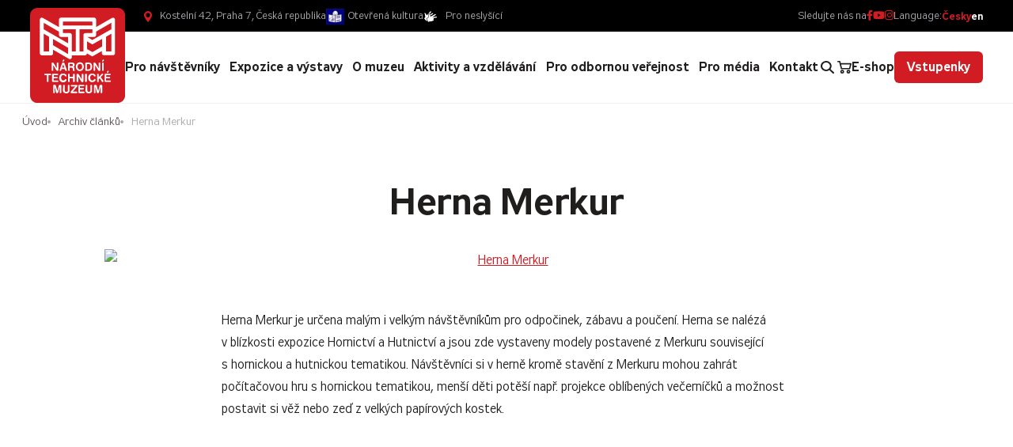

--- FILE ---
content_type: text/html; charset=UTF-8
request_url: https://www.ntm.cz/archiv-clanku/herna-merkur
body_size: 8315
content:
<!DOCTYPE html> <html lang="cs"> <head> <meta charset="utf-8"/> <link href="https://www.ntm.cz/css/minified_v2_e10fd72eab79baad60fd265927a89bb7.css?c5d86515" rel="stylesheet" type="text/css"/> <link rel="preconnect" href="https://fonts.gstatic.com"> <title>Herna Merkur - Národní technické muzeum</title> <meta name="Keywords" content="Herna Merkur - Národní technické muzeum"> <meta name="Description" content="Herna Merkur je určena malým i&amp;nbsp;velkým návštěvníkům pro odpočinek, zábavu a&amp;nbsp;poučení. Herna se nalézá v&amp;nbsp;blízkosti expozice Hornictví"> <meta property="og:image" content="https://www.ntm.cz/file/434418861dc4eaebb749b9cf30416988/4524/ArticleImg_629"> <meta property="og:title" content="Herna Merkur - Národní technické muzeum"> <meta property="og:description" content="Herna Merkur je určena malým i&amp;nbsp;velkým návštěvníkům pro odpočinek, zábavu a&amp;nbsp;poučení. Herna se nalézá v&amp;nbsp;blízkosti expozice Hornictví"> <meta property="og:site_name" content="Národní technické muzeum"> <meta property="og:url" content="https://www.ntm.cz/archiv-clanku/herna-merkur"> <meta name="apple-mobile-web-app-title" content="Ntm.cz"> <meta name="author" content="NETservis s.r.o."/> <meta name="MobileOptimized" content="width"/> <meta name="HandheldFriendly" content="true"/> <meta name="viewport" content="width=device-width, initial-scale=1.0, user-scalable=yes"/> <script src="/scripts/jquery-3.2.1.min.js"></script> <link rel="canonical" href="//www.ntm.cz/archiv-clanku/herna-merkur" /> <link rel="icon" type="image/png" href="//www.ntm.cz/file/30dc8e5fefba6ceba5d690d796c861ec/2220/favicon/NTM%20EN%20%C4%8Derven%C3%A1%20negativ.png"> <link rel="apple-touch-icon" type="image/png" href="//www.ntm.cz/file/30dc8e5fefba6ceba5d690d796c861ec/2220/favicon/NTM%20EN%20%C4%8Derven%C3%A1%20negativ.png" /> <link rel="shortcut icon" type="image/png" href="//www.ntm.cz/file/30dc8e5fefba6ceba5d690d796c861ec/2220/favicon/NTM%20EN%20%C4%8Derven%C3%A1%20negativ.png" /> <!-- Google tag (gtag.js) --> <script nonce='22b512a880b4c9bcda73cbb99bdb216f9da80a0c' async src="https://www.googletagmanager.com/gtag/js?id=UA-35600604-1"></script> <script nonce='22b512a880b4c9bcda73cbb99bdb216f9da80a0c' > window.dataLayer = window.dataLayer || []; function gtag(){dataLayer.push(arguments);} gtag('js', new Date()); gtag('config', 'UA-35600604-1'); </script> <!-- Kookiecheck.cz --> <script nonce='22b512a880b4c9bcda73cbb99bdb216f9da80a0c' src="https://kookiecheck.cz/static/script/5bca28de1ded0f9191358fd68e49fc1d"></script> <meta name="robots" content="index,follow"> <link rel="preconnect" href="https://fonts.gstatic.com/" crossorigin> <link href="//fonts.googleapis.com/css?family=Open+Sans:300,400,400i,600,600i&subset=latin-ext" rel="stylesheet" type="text/css"/> </head> <body class="cs pageID333 bg4"> <div id="page" > <a href="#main" class="skipBtn" tabindex="1">Přejít na hlavní obsah</a> <header role="banner"> <div class="upper"> <div class="upper__in"> <div class="upper__l"> <address class="loc">Kostelní 42, Praha 7, Česká republika</address> <div class="topLinks"><a class="ocLink" href="/otevrena-kultura">Otevřená kultura</a> <a class="accLink" href="/pro-neslysici">Pro neslyšící</a></div> </div> <div class="upper__r"> <div class="upperSoc"> Sledujte nás na <a href="https://www.facebook.com/NarodniTechnickeMuzeum/" target="_blank" title="facebook"><i aria-hidden="true" class="fab fa-facebook-f"></i></a> <a href="https://www.youtube.com/@ntmpraha" target="_blank" title="youtube"><i aria-hidden="true" class="fab fa-youtube"></i></a> <a href="https://www.instagram.com/narodni_technicke_muzeum/" target="_blank" title="instagram"><i aria-hidden="true" class="fab fa-instagram"></i></a> </div> <nav class="lang"> Language: <span class="">Česky</span> <a href="/en" title="English" aria-label="English" class="lang__link">en</a> </nav> </div> </div> </div> <div class="header"> <div class="logo"> <a class="logo__link" href="/" title="Úvodní stránka" aria-label="Úvodní stránka"><img class="logo__img" src="/img/logo.svg" alt=""></a> </div> <nav class="topNav" aria-label="Horní navigace"> <ul class="nav nav--topNavLvl1"> <li class="nav__item submenu__link nav__item--topNavLvl1 hasSubmenu" id="li1"> <div class="nav__itemBox nav__itemBox--topNavLvl1"> <a class="nav__link nav__link--topNavLvl1" href="/pro-navstevniky"><span class="nav__linkText">Pro návštěvníky</span></a> <button type="button" aria-label="Zobrazit další úroveň navigace" class="nav__openBtn SubmenuOnClick" data-idprefix="" data-pageid="1"></button> </div> <div class="submenu submenu--topNavLvl1" aria-expanded="false"> <ul class="nav nav--topNavLvl2"> <ul class="submenu__in"> <li class="submenu__col"> <div class="submenu__ico"> <a href="/pro-navstevniky/objekty"> <img src="/img/pageicons/ico-muzea-ntm.svg" width="30px" height="30px" style="width: 30px; height: 30px;"> </a> </div> <a class="submenu__hdr" href="/pro-navstevniky/objekty">Objekty </a> <span></span> </li> <li class="submenu__col"> <div class="submenu__ico"> <a href="/pro-navstevniky/prehled-vstupneho"> <img src="/img/pageicons/ico-historie-muzea.svg" width="30px" height="30px" style="width: 30px; height: 30px;"> </a> </div> <a class="submenu__hdr" href="/pro-navstevniky/prehled-vstupneho">Přehled vstupného </a> <span></span> </li> <li class="submenu__col"> <div class="submenu__ico"> <a href="/pro-navstevniky/oteviraci-doba"> <img src="/img/pageicons/ico-muzea-ntm.svg" width="30px" height="30px" style="width: 30px; height: 30px;"> </a> </div> <a class="submenu__hdr" href="/pro-navstevniky/oteviraci-doba">Otevírací doba </a> <span></span> </li> <li class="submenu__col"> <div class="submenu__ico"> <a href="/pro-navstevniky/navstevni-rad-ntm"> <img src="/img/pageicons/ico-notebook.svg" width="30px" height="30px" style="width: 30px; height: 30px;"> </a> </div> <a class="submenu__hdr" href="/pro-navstevniky/navstevni-rad-ntm">Návštěvní řád NTM </a> <span></span> </li> <li class="submenu__col"> <div class="submenu__ico"> <a href="/pro-navstevniky/aktuality"> <img src="/img/pageicons/ico-dokumenty.svg" width="30px" height="30px" style="width: 30px; height: 30px;"> </a> </div> <a class="submenu__hdr" href="/pro-navstevniky/aktuality">Aktuality </a> <span></span> </li> <li class="submenu__col"> <div class="submenu__ico"> <a href="/pro-navstevniky/uzitecne-informace"> <img src="/img/pageicons/ico-vyberova-rizeni.svg" width="30px" height="30px" style="width: 30px; height: 30px;"> </a> </div> <a class="submenu__hdr" href="/pro-navstevniky/uzitecne-informace">Užitečné informace </a> <span></span> </li> <li class="submenu__col"> <div class="submenu__ico"> <a href="https://www.kavarnamuzeum.cz/" target="_blank"> <img src="/img/pageicons/ico-fork.svg" width="30px" height="30px" style="width: 30px; height: 30px;"> </a> </div> <a class="submenu__hdr" href="https://www.kavarnamuzeum.cz/" target="_blank">Kavárna muzeum <i class="fa fa-external-link-square"></i></a> <span></span> </li> <li class="submenu__col"> <div class="submenu__ico"> <a href="/pro-navstevniky/muzejni-obchod1"> <img src="/img/pageicons/ico-purchases.svg" width="30px" height="30px" style="width: 30px; height: 30px;"> </a> </div> <a class="submenu__hdr" href="/pro-navstevniky/muzejni-obchod1">Muzejní obchod </a> <span></span> </li> <li class="submenu__col"> <div class="submenu__ico"> <a href="/pro-navstevniky/dokumentarni-film-dum-zasveceny-snum"> <img src="/img/pageicons/ico-videocamera.svg" width="30px" height="30px" style="width: 30px; height: 30px;"> </a> </div> <a class="submenu__hdr" href="/pro-navstevniky/dokumentarni-film-dum-zasveceny-snum">Dokumentární film Dům zasvěcený snům </a> <span></span> </li> <li class="submenu__col"> <div class="submenu__ico"> <a href="/pro-navstevniky/partneri-ntm"> <img src="/img/pageicons/ico-ruce.svg" width="30px" height="30px" style="width: 30px; height: 30px;"> </a> </div> <a class="submenu__hdr" href="/pro-navstevniky/partneri-ntm">Partneři NTM </a> <span></span> </li> </ul> </ul> </div> </li> <li class="nav__item submenu__link nav__item--topNavLvl1 hasSubmenu" id="li3"> <div class="nav__itemBox nav__itemBox--topNavLvl1"> <a class="nav__link nav__link--topNavLvl1" href="/expozice-a-vystavy"><span class="nav__linkText">Expozice a výstavy</span></a> <button type="button" aria-label="Zobrazit další úroveň navigace" class="nav__openBtn SubmenuOnClick" data-idprefix="" data-pageid="3"></button> </div> <div class="submenu submenu--topNavLvl1" aria-expanded="false"> <ul class="nav nav--topNavLvl2"> <ul class="submenu__in"> <li class="submenu__col"> <div class="submenu__ico"> <a href="/expozice-a-vystavy/stale-expozice"> <img src="/img/pageicons/icon-museum.svg" width="30px" height="30px" style="width: 30px; height: 30px;"> </a> </div> <a class="submenu__hdr" href="/expozice-a-vystavy/stale-expozice">Stálé expozice </a> <span></span> </li> <li class="submenu__col"> <div class="submenu__ico"> <a href="/expozice-a-vystavy/vystavy"> <img src="/img/pageicons/ico-painting.svg" width="30px" height="30px" style="width: 30px; height: 30px;"> </a> </div> <a class="submenu__hdr" href="/expozice-a-vystavy/vystavy">Výstavy </a> <span></span> </li> <li class="submenu__col"> <div class="submenu__ico"> <a href="https://prohlidka.ntm.cz/index.htm" target="_blank"> <img src="/img/pageicons/ico-laptop.svg" width="30px" height="30px" style="width: 30px; height: 30px;"> </a> </div> <a class="submenu__hdr" href="https://prohlidka.ntm.cz/index.htm" target="_blank">Virtuální prohlídky <i class="fa fa-external-link-square"></i></a> <span></span> </li> <li class="submenu__col"> <div class="submenu__ico"> <a href="/expozice-a-vystavy/partnerske-expozice-a-vystavy"> <img src="/img/pageicons/ico-ruce.svg" width="30px" height="30px" style="width: 30px; height: 30px;"> </a> </div> <a class="submenu__hdr" href="/expozice-a-vystavy/partnerske-expozice-a-vystavy">Partnerské expozice a výstavy </a> <span></span> </li> </ul> </ul> </div> </li> <li class="nav__item submenu__link nav__item--topNavLvl1 hasSubmenu" id="li2"> <div class="nav__itemBox nav__itemBox--topNavLvl1"> <a class="nav__link nav__link--topNavLvl1" href="/o-muzeu"><span class="nav__linkText">O muzeu</span></a> <button type="button" aria-label="Zobrazit další úroveň navigace" class="nav__openBtn SubmenuOnClick" data-idprefix="" data-pageid="2"></button> </div> <div class="submenu submenu--topNavLvl1" aria-expanded="false"> <ul class="nav nav--topNavLvl2"> <ul class="submenu__in"> <li class="submenu__col"> <div class="submenu__ico"> <a href="/o-muzeu/historie-muzea"> <img src="/img/pageicons/ico-historie-muzea.svg" width="30px" height="30px" style="width: 30px; height: 30px;"> </a> </div> <a class="submenu__hdr" href="/o-muzeu/historie-muzea">Historie muzea </a> <span></span> </li> <li class="submenu__col"> <div class="submenu__ico"> <a href="/o-muzeu/organizacni-struktura"> <img src="/img/pageicons/ico-organizacni-struktura.svg" width="30px" height="30px" style="width: 30px; height: 30px;"> </a> </div> <a class="submenu__hdr" href="/o-muzeu/organizacni-struktura">Organizační struktura </a> <span></span> </li> <li class="submenu__col"> <div class="submenu__ico"> <a href="/o-muzeu/generalni-reditel"> <img src="/img/pageicons/ico-generalni-reditel.svg" width="30px" height="30px" style="width: 30px; height: 30px;"> </a> </div> <a class="submenu__hdr" href="/o-muzeu/generalni-reditel">Generální ředitel </a> <ul class="nav nav--topNavLvl3"> <ul class="submenu__ul"> <li><a href="/o-muzeu/generalni-reditel/specializovana-pracoviste" class="submenu__link">Specializovaná pracoviště </a></li> <li><a href="/o-muzeu/generalni-reditel/odborne-rady-ntm" class="submenu__link">Odborné rady NTM </a></li> </ul> </ul> </li> <li class="submenu__col"> <div class="submenu__ico"> <a href="/o-muzeu/muzea-ntm"> <img src="/img/pageicons/ico-muzea-ntm.svg" width="30px" height="30px" style="width: 30px; height: 30px;"> </a> </div> <a class="submenu__hdr" href="/o-muzeu/muzea-ntm">Muzea NTM </a> <ul class="nav nav--topNavLvl3"> <ul class="submenu__ul"> <li><a href="/o-muzeu/muzea-ntm/muzeum-architektury-a-stavitelstvi" class="submenu__link">Muzeum architektury a stavitelství </a></li> <li><a href="/o-muzeu/muzea-ntm/muzeum-dopravy" class="submenu__link">Muzeum dopravy </a></li> <li><a href="/o-muzeu/muzea-ntm/muzeum-elektrotechniky-a-medii" class="submenu__link">Muzeum elektrotechniky a médií </a></li> <li><a href="/o-muzeu/muzea-ntm/prumyslove-muzeum" class="submenu__link">Průmyslové muzeum </a></li> <li><a href="/o-muzeu/muzea-ntm/zeleznicni-muzeum" class="submenu__link">Železniční muzeum </a></li> <li><a href="https://www.muzeum-plasy.cz/" target="_blank" class="submenu__link">Centrum stavitelského dědictví v Plasích <i class="fa fa-external-link-square"></i></a></li> <li><a href="/o-muzeu/muzea-ntm/csd-plasy-pro-novinare" class="submenu__link">CSD Plasy – pro novináře </a></li> </ul> </ul> </li> <li class="submenu__col"> <div class="submenu__ico"> <a href="/o-muzeu/centralni-evidence-sbirek"> <img src="/img/pageicons/ico-open-book.svg" width="30px" height="30px" style="width: 30px; height: 30px;"> </a> </div> <a class="submenu__hdr" href="/o-muzeu/centralni-evidence-sbirek">Centrální evidence sbírek </a> <ul class="nav nav--topNavLvl3"> <ul class="submenu__ul"> <li><a href="/o-muzeu/centralni-evidence-sbirek/vyvozy-a-osvedceni" class="submenu__link">Vývozy a osvědčení </a></li> </ul> </ul> </li> <li class="submenu__col"> <div class="submenu__ico"> <a href="/o-muzeu/dokumenty"> <img src="/img/pageicons/ico-dokumenty.svg" width="30px" height="30px" style="width: 30px; height: 30px;"> </a> </div> <a class="submenu__hdr" href="/o-muzeu/dokumenty">Dokumenty </a> <ul class="nav nav--topNavLvl3"> <ul class="submenu__ul"> <li><a href="/o-muzeu/dokumenty/povinne-zverejnovane-informace" class="submenu__link">Povinně zveřejňované informace </a></li> <li><a href="/o-muzeu/dokumenty/vyrocni-zpravy" class="submenu__link">Výroční zprávy </a></li> <li><a href="/o-muzeu/dokumenty/gdpr" class="submenu__link">GDPR </a></li> <li><a href="/o-muzeu/dokumenty/elektronicke-faktury" class="submenu__link">Elektronické faktury </a></li> <li><a href="/o-muzeu/dokumenty/ochrana-oznamovatelu" class="submenu__link">Ochrana oznamovatelů </a></li> <li><a href="/o-muzeu/dokumenty/projekty-financovane-z-fondu-evropske-unie" class="submenu__link">Projekty financované z fondů Evropské unie </a></li> </ul> </ul> </li> <li class="submenu__col"> <div class="submenu__ico"> <a href="/o-muzeu/pronajmy"> <img src="/img/pageicons/ico-klice.svg" width="30px" height="30px" style="width: 30px; height: 30px;"> </a> </div> <a class="submenu__hdr" href="/o-muzeu/pronajmy">Pronájmy </a> <ul class="nav nav--topNavLvl3"> <ul class="submenu__ul"> <li><a href="/o-muzeu/pronajmy/aktualni-cenik-ntm" class="submenu__link">Aktuální ceník NTM </a></li> </ul> </ul> </li> <li class="submenu__col"> <div class="submenu__ico"> <a href="/o-muzeu/vyberova-rizeni"> <img src="/img/pageicons/ico-case.svg" width="30px" height="30px" style="width: 30px; height: 30px;"> </a> </div> <a class="submenu__hdr" href="/o-muzeu/vyberova-rizeni">Výběrová řízení </a> <ul class="nav nav--topNavLvl3"> <ul class="submenu__ul"> <li><a href="/o-muzeu/vyberova-rizeni/verejne-zakazky" class="submenu__link">Veřejné zakázky </a></li> <li><a href="/o-muzeu/vyberova-rizeni/volna-mista" class="submenu__link">Volná místa </a></li> </ul> </ul> </li> </ul> </ul> </div> </li> <li class="nav__item submenu__link nav__item--topNavLvl1 hasSubmenu" id="li4"> <div class="nav__itemBox nav__itemBox--topNavLvl1"> <a class="nav__link nav__link--topNavLvl1" href="/aktivity-a-vzdelavani"><span class="nav__linkText">Aktivity a vzdělávání</span></a> <button type="button" aria-label="Zobrazit další úroveň navigace" class="nav__openBtn SubmenuOnClick" data-idprefix="" data-pageid="4"></button> </div> <div class="submenu submenu--topNavLvl1" aria-expanded="false"> <ul class="nav nav--topNavLvl2"> <ul class="submenu__in"> <li class="submenu__col"> <div class="submenu__ico"> <a href="/aktivity-a-vzdelavani/rodiny-s-detmi"> <img src="/img/pageicons/ico-family.svg" width="30px" height="30px" style="width: 30px; height: 30px;"> </a> </div> <a class="submenu__hdr" href="/aktivity-a-vzdelavani/rodiny-s-detmi">Rodiny s dětmi </a> <span></span> </li> <li class="submenu__col"> <div class="submenu__ico"> <a href="/aktivity-a-vzdelavani/skolni-skupiny"> <img src="/img/pageicons/ico-classroom.svg" width="30px" height="30px" style="width: 30px; height: 30px;"> </a> </div> <a class="submenu__hdr" href="/aktivity-a-vzdelavani/skolni-skupiny">Školní skupiny </a> <span></span> </li> <li class="submenu__col"> <div class="submenu__ico"> <a href="/aktivity-a-vzdelavani/dospeli"> <img src="/img/pageicons/ico-couple.svg" width="30px" height="30px" style="width: 30px; height: 30px;"> </a> </div> <a class="submenu__hdr" href="/aktivity-a-vzdelavani/dospeli">Dospělí </a> <span></span> </li> <li class="submenu__col"> <div class="submenu__ico"> <a href="/aktivity-a-vzdelavani/pedagogove"> <img src="/img/pageicons/ico-teacher.svg" width="30px" height="30px" style="width: 30px; height: 30px;"> </a> </div> <a class="submenu__hdr" href="/aktivity-a-vzdelavani/pedagogove">Pedagogové </a> <span></span> </li> </ul> </ul> </div> </li> <li class="nav__item submenu__link nav__item--topNavLvl1 hasSubmenu" id="li5"> <div class="nav__itemBox nav__itemBox--topNavLvl1"> <a class="nav__link nav__link--topNavLvl1" href="/pro-odbornou-verejnost"><span class="nav__linkText">Pro odbornou veřejnost</span></a> <button type="button" aria-label="Zobrazit další úroveň navigace" class="nav__openBtn SubmenuOnClick" data-idprefix="" data-pageid="5"></button> </div> <div class="submenu submenu--topNavLvl1" aria-expanded="false"> <ul class="nav nav--topNavLvl2"> <ul class="submenu__in"> <li class="submenu__col"> <div class="submenu__ico"> <a href="/pro-odbornou-verejnost/veda-a-vyzkum"> <img src="/img/pageicons/ico-tube.svg" width="30px" height="30px" style="width: 30px; height: 30px;"> </a> </div> <a class="submenu__hdr" href="/pro-odbornou-verejnost/veda-a-vyzkum">Věda a výzkum </a> <ul class="nav nav--topNavLvl3"> <ul class="submenu__ul"> <li><a href="/pro-odbornou-verejnost/veda-a-vyzkum/konference" class="submenu__link">Konference </a></li> </ul> </ul> </li> <li class="submenu__col"> <div class="submenu__ico"> <a href="/pro-odbornou-verejnost/archiv-narodniho-technickeho-muzea"> <img src="/img/pageicons/ico-dokumenty.svg" width="30px" height="30px" style="width: 30px; height: 30px;"> </a> </div> <a class="submenu__hdr" href="/pro-odbornou-verejnost/archiv-narodniho-technickeho-muzea">Archiv Národního technického muzea </a> <span></span> </li> <li class="submenu__col"> <div class="submenu__ico"> <a href="/pro-odbornou-verejnost/archiv-architektury-a-stavitelstvi"> <img src="/img/pageicons/ico-file.svg" width="30px" height="30px" style="width: 30px; height: 30px;"> </a> </div> <a class="submenu__hdr" href="/pro-odbornou-verejnost/archiv-architektury-a-stavitelstvi">Archiv architektury a stavitelství </a> <span></span> </li> <li class="submenu__col"> <div class="submenu__ico"> <a href="/pro-odbornou-verejnost/knihovna-narodniho-technickeho-muzea"> <img src="/img/pageicons/ico-book.svg" width="30px" height="30px" style="width: 30px; height: 30px;"> </a> </div> <a class="submenu__hdr" href="/pro-odbornou-verejnost/knihovna-narodniho-technickeho-muzea">Knihovna Národního technického muzea </a> <span></span> </li> <li class="submenu__col"> <div class="submenu__ico"> <a href="/pro-odbornou-verejnost/historicke-fotograficke-techniky"> <img src="/img/pageicons/ico-camera.svg" width="30px" height="30px" style="width: 30px; height: 30px;"> </a> </div> <a class="submenu__hdr" href="/pro-odbornou-verejnost/historicke-fotograficke-techniky">Historické fotografické techniky </a> <span></span> </li> </ul> </ul> </div> </li> <li class="nav__item submenu__link nav__item--topNavLvl1 hasSubmenu" id="li91"> <div class="nav__itemBox nav__itemBox--topNavLvl1"> <a class="nav__link nav__link--topNavLvl1" href="/pro-media"><span class="nav__linkText">Pro média</span></a> <button type="button" aria-label="Zobrazit další úroveň navigace" class="nav__openBtn SubmenuOnClick" data-idprefix="" data-pageid="91"></button> </div> <div class="submenu submenu--topNavLvl1" aria-expanded="false"> <ul class="nav nav--topNavLvl2"> <ul class="submenu__in"> <li class="submenu__col"> <div class="submenu__ico"> <a href="/pro-media/pro-novinare"> <img src="/img/pageicons/ico-noviny.svg" width="30px" height="30px" style="width: 30px; height: 30px;"> </a> </div> <a class="submenu__hdr" href="/pro-media/pro-novinare">Pro novináře </a> <span></span> </li> <li class="submenu__col"> <div class="submenu__ico"> <a href="/pro-media/napsali-o-nas"> <img src="/img/pageicons/ico-noviny.svg" width="30px" height="30px" style="width: 30px; height: 30px;"> </a> </div> <a class="submenu__hdr" href="/pro-media/napsali-o-nas">Napsali o nás </a> <span></span> </li> <li class="submenu__col"> <div class="submenu__ico"> <a href="/pro-media/spoty-narodniho-technickeho-muzea"> <img src="/img/pageicons/ico-videocamera.svg" width="30px" height="30px" style="width: 30px; height: 30px;"> </a> </div> <a class="submenu__hdr" href="/pro-media/spoty-narodniho-technickeho-muzea">Spoty Národního technického muzea </a> <span></span> </li> </ul> </ul> </div> </li> <li class="nav__item submenu__link nav__item--topNavLvl1 hasSubmenu" id="li6"> <div class="nav__itemBox nav__itemBox--topNavLvl1"> <a class="nav__link nav__link--topNavLvl1" href="/kontakt"><span class="nav__linkText">Kontakt</span></a> <button type="button" aria-label="Zobrazit další úroveň navigace" class="nav__openBtn SubmenuOnClick" data-idprefix="" data-pageid="6"></button> </div> <div class="submenu submenu--topNavLvl1" aria-expanded="false"> <ul class="nav nav--topNavLvl2"> <ul class="submenu__in"> <li class="submenu__col"> <div class="submenu__ico"> <a href="/kontakt/podatelna"> <img src="/img/pageicons/ico-dokumenty.svg" width="30px" height="30px" style="width: 30px; height: 30px;"> </a> </div> <a class="submenu__hdr" href="/kontakt/podatelna">Podatelna </a> <ul class="nav nav--topNavLvl3"> <ul class="submenu__ul"> <li><a href="/kontakt/podatelna/elektronicke-faktury" class="submenu__link">Elektronické faktury </a></li> </ul> </ul> </li> </ul> </ul> </div> </li> </ul> </nav> <button type="button" class="menuBtn" id="menuBtn" title="Navigace" aria-controls="respNav" aria-label="Zobrazit navigaci"><span><em></em></span></button> <nav class="respNav" role="navigation"> <div class="respNavIn"> <nav class="respNavBox"> <div class="respNav__topNav" role="navigation" > <ul class="nav nav--respNavLvl1"> <li class="nav__item submenu__link nav__item--respNavLvl1 hasSubmenu" id="liresp1"> <div class="nav__itemBox nav__itemBox--respNavLvl1"> <a class="nav__link nav__link--respNavLvl1" href="/pro-navstevniky"><span class="nav__linkText">Pro návštěvníky</span></a> <button type="button" aria-label="Zobrazit další úroveň navigace" class="nav__openBtn SubmenuOnClick" data-idprefix="resp" data-pageid="1"></button> </div> <div class="submenu submenu--respNavLvl1" aria-expanded="false"> <ul class="nav nav--respNavLvl2"> <li class="nav__item submenu__link nav__item--respNavLvl2 " id="liresp7"> <div class="nav__itemBox nav__itemBox--respNavLvl2"> <a class="nav__link nav__link--respNavLvl2" href="/pro-navstevniky/objekty"><span class="nav__linkText">Objekty</span></a> </div> <div class="submenu submenu--respNavLvl2" aria-expanded="false"> </div> </li> <li class="nav__item submenu__link nav__item--respNavLvl2 " id="liresp48"> <div class="nav__itemBox nav__itemBox--respNavLvl2"> <a class="nav__link nav__link--respNavLvl2" href="/pro-navstevniky/prehled-vstupneho"><span class="nav__linkText">Přehled vstupného</span></a> </div> <div class="submenu submenu--respNavLvl2" aria-expanded="false"> </div> </li> <li class="nav__item submenu__link nav__item--respNavLvl2 " id="liresp88"> <div class="nav__itemBox nav__itemBox--respNavLvl2"> <a class="nav__link nav__link--respNavLvl2" href="/pro-navstevniky/oteviraci-doba"><span class="nav__linkText">Otevírací doba</span></a> </div> <div class="submenu submenu--respNavLvl2" aria-expanded="false"> </div> </li> <li class="nav__item submenu__link nav__item--respNavLvl2 " id="liresp341"> <div class="nav__itemBox nav__itemBox--respNavLvl2"> <a class="nav__link nav__link--respNavLvl2" href="/pro-navstevniky/navstevni-rad-ntm"><span class="nav__linkText">Návštěvní řád NTM</span></a> </div> <div class="submenu submenu--respNavLvl2" aria-expanded="false"> </div> </li> <li class="nav__item submenu__link nav__item--respNavLvl2 " id="liresp49"> <div class="nav__itemBox nav__itemBox--respNavLvl2"> <a class="nav__link nav__link--respNavLvl2" href="/pro-navstevniky/aktuality"><span class="nav__linkText">Aktuality</span></a> </div> <div class="submenu submenu--respNavLvl2" aria-expanded="false"> </div> </li> <li class="nav__item submenu__link nav__item--respNavLvl2 " id="liresp50"> <div class="nav__itemBox nav__itemBox--respNavLvl2"> <a class="nav__link nav__link--respNavLvl2" href="/pro-navstevniky/uzitecne-informace"><span class="nav__linkText">Užitečné informace</span></a> </div> <div class="submenu submenu--respNavLvl2" aria-expanded="false"> </div> </li> <li class="nav__item submenu__link nav__item--respNavLvl2 " id="liresp93"> <div class="nav__itemBox nav__itemBox--respNavLvl2"> <a class="nav__link nav__link--respNavLvl2" href="https://www.kavarnamuzeum.cz/" target="_blank"><span class="nav__linkText">Kavárna muzeum</span></a> </div> <div class="submenu submenu--respNavLvl2" aria-expanded="false"> </div> </li> <li class="nav__item submenu__link nav__item--respNavLvl2 " id="liresp361"> <div class="nav__itemBox nav__itemBox--respNavLvl2"> <a class="nav__link nav__link--respNavLvl2" href="/pro-navstevniky/muzejni-obchod1"><span class="nav__linkText">Muzejní obchod </span></a> </div> <div class="submenu submenu--respNavLvl2" aria-expanded="false"> </div> </li> <li class="nav__item submenu__link nav__item--respNavLvl2 " id="liresp325"> <div class="nav__itemBox nav__itemBox--respNavLvl2"> <a class="nav__link nav__link--respNavLvl2" href="/pro-navstevniky/dokumentarni-film-dum-zasveceny-snum"><span class="nav__linkText">Dokumentární film Dům zasvěcený snům</span></a> </div> <div class="submenu submenu--respNavLvl2" aria-expanded="false"> </div> </li> <li class="nav__item submenu__link nav__item--respNavLvl2 " id="liresp344"> <div class="nav__itemBox nav__itemBox--respNavLvl2"> <a class="nav__link nav__link--respNavLvl2" href="/pro-navstevniky/partneri-ntm"><span class="nav__linkText">Partneři NTM</span></a> </div> <div class="submenu submenu--respNavLvl2" aria-expanded="false"> </div> </li> </ul> </div> </li> <li class="nav__item submenu__link nav__item--respNavLvl1 hasSubmenu" id="liresp3"> <div class="nav__itemBox nav__itemBox--respNavLvl1"> <a class="nav__link nav__link--respNavLvl1" href="/expozice-a-vystavy"><span class="nav__linkText">Expozice a výstavy</span></a> <button type="button" aria-label="Zobrazit další úroveň navigace" class="nav__openBtn SubmenuOnClick" data-idprefix="resp" data-pageid="3"></button> </div> <div class="submenu submenu--respNavLvl1" aria-expanded="false"> <ul class="nav nav--respNavLvl2"> <li class="nav__item submenu__link nav__item--respNavLvl2 " id="liresp45"> <div class="nav__itemBox nav__itemBox--respNavLvl2"> <a class="nav__link nav__link--respNavLvl2" href="/expozice-a-vystavy/stale-expozice"><span class="nav__linkText">Stálé expozice</span></a> </div> <div class="submenu submenu--respNavLvl2" aria-expanded="false"> </div> </li> <li class="nav__item submenu__link nav__item--respNavLvl2 " id="liresp44"> <div class="nav__itemBox nav__itemBox--respNavLvl2"> <a class="nav__link nav__link--respNavLvl2" href="/expozice-a-vystavy/vystavy"><span class="nav__linkText">Výstavy</span></a> </div> <div class="submenu submenu--respNavLvl2" aria-expanded="false"> </div> </li> <li class="nav__item submenu__link nav__item--respNavLvl2 " id="liresp46"> <div class="nav__itemBox nav__itemBox--respNavLvl2"> <a class="nav__link nav__link--respNavLvl2" href="https://prohlidka.ntm.cz/index.htm" target="_blank"><span class="nav__linkText">Virtuální prohlídky</span></a> </div> <div class="submenu submenu--respNavLvl2" aria-expanded="false"> </div> </li> <li class="nav__item submenu__link nav__item--respNavLvl2 " id="liresp47"> <div class="nav__itemBox nav__itemBox--respNavLvl2"> <a class="nav__link nav__link--respNavLvl2" href="/expozice-a-vystavy/partnerske-expozice-a-vystavy"><span class="nav__linkText">Partnerské expozice a výstavy</span></a> </div> <div class="submenu submenu--respNavLvl2" aria-expanded="false"> </div> </li> </ul> </div> </li> <li class="nav__item submenu__link nav__item--respNavLvl1 hasSubmenu" id="liresp2"> <div class="nav__itemBox nav__itemBox--respNavLvl1"> <a class="nav__link nav__link--respNavLvl1" href="/o-muzeu"><span class="nav__linkText">O muzeu</span></a> <button type="button" aria-label="Zobrazit další úroveň navigace" class="nav__openBtn SubmenuOnClick" data-idprefix="resp" data-pageid="2"></button> </div> <div class="submenu submenu--respNavLvl1" aria-expanded="false"> <ul class="nav nav--respNavLvl2"> <li class="nav__item submenu__link nav__item--respNavLvl2 " id="liresp21"> <div class="nav__itemBox nav__itemBox--respNavLvl2"> <a class="nav__link nav__link--respNavLvl2" href="/o-muzeu/historie-muzea"><span class="nav__linkText">Historie muzea</span></a> </div> <div class="submenu submenu--respNavLvl2" aria-expanded="false"> </div> </li> <li class="nav__item submenu__link nav__item--respNavLvl2 " id="liresp22"> <div class="nav__itemBox nav__itemBox--respNavLvl2"> <a class="nav__link nav__link--respNavLvl2" href="/o-muzeu/organizacni-struktura"><span class="nav__linkText">Organizační struktura</span></a> </div> <div class="submenu submenu--respNavLvl2" aria-expanded="false"> </div> </li> <li class="nav__item submenu__link nav__item--respNavLvl2 hasSubmenu" id="liresp24"> <div class="nav__itemBox nav__itemBox--respNavLvl2"> <a class="nav__link nav__link--respNavLvl2" href="/o-muzeu/generalni-reditel"><span class="nav__linkText">Generální ředitel</span></a> <button type="button" aria-label="Zobrazit další úroveň navigace" class="nav__openBtn SubmenuOnClick" data-idprefix="resp" data-pageid="24"></button> </div> <div class="submenu submenu--respNavLvl2" aria-expanded="false"> <ul class="nav nav--respNavLvl3"> <li class="nav__item submenu__link nav__item--respNavLvl3 " id="liresp25"> <div class="nav__itemBox nav__itemBox--respNavLvl3"> <a class="nav__link nav__link--respNavLvl3" href="/o-muzeu/generalni-reditel/specializovana-pracoviste"><span class="nav__linkText">Specializovaná pracoviště</span></a> </div> <div class="submenu submenu--respNavLvl3" aria-expanded="false"> </div> </li> <li class="nav__item submenu__link nav__item--respNavLvl3 " id="liresp27"> <div class="nav__itemBox nav__itemBox--respNavLvl3"> <a class="nav__link nav__link--respNavLvl3" href="/o-muzeu/generalni-reditel/odborne-rady-ntm"><span class="nav__linkText">Odborné rady NTM</span></a> </div> <div class="submenu submenu--respNavLvl3" aria-expanded="false"> </div> </li> </ul> </div> </li> <li class="nav__item submenu__link nav__item--respNavLvl2 hasSubmenu" id="liresp10"> <div class="nav__itemBox nav__itemBox--respNavLvl2"> <a class="nav__link nav__link--respNavLvl2" href="/o-muzeu/muzea-ntm"><span class="nav__linkText">Muzea NTM</span></a> <button type="button" aria-label="Zobrazit další úroveň navigace" class="nav__openBtn SubmenuOnClick" data-idprefix="resp" data-pageid="10"></button> </div> <div class="submenu submenu--respNavLvl2" aria-expanded="false"> <ul class="nav nav--respNavLvl3"> <li class="nav__item submenu__link nav__item--respNavLvl3 " id="liresp28"> <div class="nav__itemBox nav__itemBox--respNavLvl3"> <a class="nav__link nav__link--respNavLvl3" href="/o-muzeu/muzea-ntm/muzeum-architektury-a-stavitelstvi"><span class="nav__linkText">Muzeum architektury a stavitelství</span></a> </div> <div class="submenu submenu--respNavLvl3" aria-expanded="false"> </div> </li> <li class="nav__item submenu__link nav__item--respNavLvl3 " id="liresp29"> <div class="nav__itemBox nav__itemBox--respNavLvl3"> <a class="nav__link nav__link--respNavLvl3" href="/o-muzeu/muzea-ntm/muzeum-dopravy"><span class="nav__linkText">Muzeum dopravy</span></a> </div> <div class="submenu submenu--respNavLvl3" aria-expanded="false"> </div> </li> <li class="nav__item submenu__link nav__item--respNavLvl3 " id="liresp30"> <div class="nav__itemBox nav__itemBox--respNavLvl3"> <a class="nav__link nav__link--respNavLvl3" href="/o-muzeu/muzea-ntm/muzeum-elektrotechniky-a-medii"><span class="nav__linkText">Muzeum elektrotechniky a médií</span></a> </div> <div class="submenu submenu--respNavLvl3" aria-expanded="false"> </div> </li> <li class="nav__item submenu__link nav__item--respNavLvl3 " id="liresp31"> <div class="nav__itemBox nav__itemBox--respNavLvl3"> <a class="nav__link nav__link--respNavLvl3" href="/o-muzeu/muzea-ntm/prumyslove-muzeum"><span class="nav__linkText">Průmyslové muzeum</span></a> </div> <div class="submenu submenu--respNavLvl3" aria-expanded="false"> </div> </li> <li class="nav__item submenu__link nav__item--respNavLvl3 " id="liresp32"> <div class="nav__itemBox nav__itemBox--respNavLvl3"> <a class="nav__link nav__link--respNavLvl3" href="/o-muzeu/muzea-ntm/zeleznicni-muzeum"><span class="nav__linkText">Železniční muzeum</span></a> </div> <div class="submenu submenu--respNavLvl3" aria-expanded="false"> </div> </li> <li class="nav__item submenu__link nav__item--respNavLvl3 " id="liresp52"> <div class="nav__itemBox nav__itemBox--respNavLvl3"> <a class="nav__link nav__link--respNavLvl3" href="https://www.muzeum-plasy.cz/" target="_blank"><span class="nav__linkText">Centrum stavitelského dědictví v Plasích</span></a> </div> <div class="submenu submenu--respNavLvl3" aria-expanded="false"> </div> </li> <li class="nav__item submenu__link nav__item--respNavLvl3 " id="liresp577"> <div class="nav__itemBox nav__itemBox--respNavLvl3"> <a class="nav__link nav__link--respNavLvl3" href="/o-muzeu/muzea-ntm/csd-plasy-pro-novinare"><span class="nav__linkText">CSD Plasy – pro novináře</span></a> </div> <div class="submenu submenu--respNavLvl3" aria-expanded="false"> </div> </li> </ul> </div> </li> <li class="nav__item submenu__link nav__item--respNavLvl2 hasSubmenu" id="liresp64"> <div class="nav__itemBox nav__itemBox--respNavLvl2"> <a class="nav__link nav__link--respNavLvl2" href="/o-muzeu/centralni-evidence-sbirek"><span class="nav__linkText">Centrální evidence sbírek</span></a> <button type="button" aria-label="Zobrazit další úroveň navigace" class="nav__openBtn SubmenuOnClick" data-idprefix="resp" data-pageid="64"></button> </div> <div class="submenu submenu--respNavLvl2" aria-expanded="false"> <ul class="nav nav--respNavLvl3"> <li class="nav__item submenu__link nav__item--respNavLvl3 " id="liresp339"> <div class="nav__itemBox nav__itemBox--respNavLvl3"> <a class="nav__link nav__link--respNavLvl3" href="/o-muzeu/centralni-evidence-sbirek/vyvozy-a-osvedceni"><span class="nav__linkText">Vývozy a osvědčení</span></a> </div> <div class="submenu submenu--respNavLvl3" aria-expanded="false"> </div> </li> </ul> </div> </li> <li class="nav__item submenu__link nav__item--respNavLvl2 hasSubmenu" id="liresp34"> <div class="nav__itemBox nav__itemBox--respNavLvl2"> <a class="nav__link nav__link--respNavLvl2" href="/o-muzeu/dokumenty"><span class="nav__linkText">Dokumenty</span></a> <button type="button" aria-label="Zobrazit další úroveň navigace" class="nav__openBtn SubmenuOnClick" data-idprefix="resp" data-pageid="34"></button> </div> <div class="submenu submenu--respNavLvl2" aria-expanded="false"> <ul class="nav nav--respNavLvl3"> <li class="nav__item submenu__link nav__item--respNavLvl3 " id="liresp652"> <div class="nav__itemBox nav__itemBox--respNavLvl3"> <a class="nav__link nav__link--respNavLvl3" href="/o-muzeu/dokumenty/povinne-zverejnovane-informace"><span class="nav__linkText">Povinně zveřejňované informace</span></a> </div> <div class="submenu submenu--respNavLvl3" aria-expanded="false"> </div> </li> <li class="nav__item submenu__link nav__item--respNavLvl3 " id="liresp39"> <div class="nav__itemBox nav__itemBox--respNavLvl3"> <a class="nav__link nav__link--respNavLvl3" href="/o-muzeu/dokumenty/vyrocni-zpravy"><span class="nav__linkText">Výroční zprávy</span></a> </div> <div class="submenu submenu--respNavLvl3" aria-expanded="false"> </div> </li> <li class="nav__item submenu__link nav__item--respNavLvl3 " id="liresp40"> <div class="nav__itemBox nav__itemBox--respNavLvl3"> <a class="nav__link nav__link--respNavLvl3" href="/o-muzeu/dokumenty/gdpr"><span class="nav__linkText">GDPR</span></a> </div> <div class="submenu submenu--respNavLvl3" aria-expanded="false"> </div> </li> <li class="nav__item submenu__link nav__item--respNavLvl3 " id="liresp41"> <div class="nav__itemBox nav__itemBox--respNavLvl3"> <a class="nav__link nav__link--respNavLvl3" href="/o-muzeu/dokumenty/elektronicke-faktury"><span class="nav__linkText">Elektronické faktury</span></a> </div> <div class="submenu submenu--respNavLvl3" aria-expanded="false"> </div> </li> <li class="nav__item submenu__link nav__item--respNavLvl3 " id="liresp651"> <div class="nav__itemBox nav__itemBox--respNavLvl3"> <a class="nav__link nav__link--respNavLvl3" href="/o-muzeu/dokumenty/ochrana-oznamovatelu"><span class="nav__linkText">Ochrana oznamovatelů </span></a> </div> <div class="submenu submenu--respNavLvl3" aria-expanded="false"> </div> </li> <li class="nav__item submenu__link nav__item--respNavLvl3 " id="liresp90"> <div class="nav__itemBox nav__itemBox--respNavLvl3"> <a class="nav__link nav__link--respNavLvl3" href="/o-muzeu/dokumenty/projekty-financovane-z-fondu-evropske-unie"><span class="nav__linkText">Projekty financované z fondů Evropské unie</span></a> </div> <div class="submenu submenu--respNavLvl3" aria-expanded="false"> </div> </li> </ul> </div> </li> <li class="nav__item submenu__link nav__item--respNavLvl2 hasSubmenu" id="liresp35"> <div class="nav__itemBox nav__itemBox--respNavLvl2"> <a class="nav__link nav__link--respNavLvl2" href="/o-muzeu/pronajmy"><span class="nav__linkText">Pronájmy</span></a> <button type="button" aria-label="Zobrazit další úroveň navigace" class="nav__openBtn SubmenuOnClick" data-idprefix="resp" data-pageid="35"></button> </div> <div class="submenu submenu--respNavLvl2" aria-expanded="false"> <ul class="nav nav--respNavLvl3"> <li class="nav__item submenu__link nav__item--respNavLvl3 " id="liresp655"> <div class="nav__itemBox nav__itemBox--respNavLvl3"> <a class="nav__link nav__link--respNavLvl3" href="/o-muzeu/pronajmy/aktualni-cenik-ntm"><span class="nav__linkText">Aktuální ceník NTM</span></a> </div> <div class="submenu submenu--respNavLvl3" aria-expanded="false"> </div> </li> </ul> </div> </li> <li class="nav__item submenu__link nav__item--respNavLvl2 hasSubmenu" id="liresp36"> <div class="nav__itemBox nav__itemBox--respNavLvl2"> <a class="nav__link nav__link--respNavLvl2" href="/o-muzeu/vyberova-rizeni"><span class="nav__linkText">Výběrová řízení</span></a> <button type="button" aria-label="Zobrazit další úroveň navigace" class="nav__openBtn SubmenuOnClick" data-idprefix="resp" data-pageid="36"></button> </div> <div class="submenu submenu--respNavLvl2" aria-expanded="false"> <ul class="nav nav--respNavLvl3"> <li class="nav__item submenu__link nav__item--respNavLvl3 " id="liresp42"> <div class="nav__itemBox nav__itemBox--respNavLvl3"> <a class="nav__link nav__link--respNavLvl3" href="/o-muzeu/vyberova-rizeni/verejne-zakazky"><span class="nav__linkText">Veřejné zakázky</span></a> </div> <div class="submenu submenu--respNavLvl3" aria-expanded="false"> </div> </li> <li class="nav__item submenu__link nav__item--respNavLvl3 " id="liresp330"> <div class="nav__itemBox nav__itemBox--respNavLvl3"> <a class="nav__link nav__link--respNavLvl3" href="/o-muzeu/vyberova-rizeni/volna-mista"><span class="nav__linkText">Volná místa</span></a> </div> <div class="submenu submenu--respNavLvl3" aria-expanded="false"> </div> </li> </ul> </div> </li> </ul> </div> </li> <li class="nav__item submenu__link nav__item--respNavLvl1 hasSubmenu" id="liresp4"> <div class="nav__itemBox nav__itemBox--respNavLvl1"> <a class="nav__link nav__link--respNavLvl1" href="/aktivity-a-vzdelavani"><span class="nav__linkText">Aktivity a vzdělávání</span></a> <button type="button" aria-label="Zobrazit další úroveň navigace" class="nav__openBtn SubmenuOnClick" data-idprefix="resp" data-pageid="4"></button> </div> <div class="submenu submenu--respNavLvl1" aria-expanded="false"> <ul class="nav nav--respNavLvl2"> <li class="nav__item submenu__link nav__item--respNavLvl2 " id="liresp335"> <div class="nav__itemBox nav__itemBox--respNavLvl2"> <a class="nav__link nav__link--respNavLvl2" href="/aktivity-a-vzdelavani/rodiny-s-detmi"><span class="nav__linkText">Rodiny s dětmi</span></a> </div> <div class="submenu submenu--respNavLvl2" aria-expanded="false"> </div> </li> <li class="nav__item submenu__link nav__item--respNavLvl2 " id="liresp336"> <div class="nav__itemBox nav__itemBox--respNavLvl2"> <a class="nav__link nav__link--respNavLvl2" href="/aktivity-a-vzdelavani/skolni-skupiny"><span class="nav__linkText">Školní skupiny</span></a> </div> <div class="submenu submenu--respNavLvl2" aria-expanded="false"> </div> </li> <li class="nav__item submenu__link nav__item--respNavLvl2 " id="liresp337"> <div class="nav__itemBox nav__itemBox--respNavLvl2"> <a class="nav__link nav__link--respNavLvl2" href="/aktivity-a-vzdelavani/dospeli"><span class="nav__linkText">Dospělí</span></a> </div> <div class="submenu submenu--respNavLvl2" aria-expanded="false"> </div> </li> <li class="nav__item submenu__link nav__item--respNavLvl2 " id="liresp338"> <div class="nav__itemBox nav__itemBox--respNavLvl2"> <a class="nav__link nav__link--respNavLvl2" href="/aktivity-a-vzdelavani/pedagogove"><span class="nav__linkText">Pedagogové</span></a> </div> <div class="submenu submenu--respNavLvl2" aria-expanded="false"> </div> </li> </ul> </div> </li> <li class="nav__item submenu__link nav__item--respNavLvl1 hasSubmenu" id="liresp5"> <div class="nav__itemBox nav__itemBox--respNavLvl1"> <a class="nav__link nav__link--respNavLvl1" href="/pro-odbornou-verejnost"><span class="nav__linkText">Pro odbornou veřejnost</span></a> <button type="button" aria-label="Zobrazit další úroveň navigace" class="nav__openBtn SubmenuOnClick" data-idprefix="resp" data-pageid="5"></button> </div> <div class="submenu submenu--respNavLvl1" aria-expanded="false"> <ul class="nav nav--respNavLvl2"> <li class="nav__item submenu__link nav__item--respNavLvl2 hasSubmenu" id="liresp53"> <div class="nav__itemBox nav__itemBox--respNavLvl2"> <a class="nav__link nav__link--respNavLvl2" href="/pro-odbornou-verejnost/veda-a-vyzkum"><span class="nav__linkText">Věda a výzkum</span></a> <button type="button" aria-label="Zobrazit další úroveň navigace" class="nav__openBtn SubmenuOnClick" data-idprefix="resp" data-pageid="53"></button> </div> <div class="submenu submenu--respNavLvl2" aria-expanded="false"> <ul class="nav nav--respNavLvl3"> <li class="nav__item submenu__link nav__item--respNavLvl3 " id="liresp518"> <div class="nav__itemBox nav__itemBox--respNavLvl3"> <a class="nav__link nav__link--respNavLvl3" href="/pro-odbornou-verejnost/veda-a-vyzkum/konference"><span class="nav__linkText">Konference</span></a> </div> <div class="submenu submenu--respNavLvl3" aria-expanded="false"> </div> </li> </ul> </div> </li> <li class="nav__item submenu__link nav__item--respNavLvl2 " id="liresp66"> <div class="nav__itemBox nav__itemBox--respNavLvl2"> <a class="nav__link nav__link--respNavLvl2" href="/pro-odbornou-verejnost/archiv-narodniho-technickeho-muzea"><span class="nav__linkText">Archiv Národního technického muzea</span></a> </div> <div class="submenu submenu--respNavLvl2" aria-expanded="false"> </div> </li> <li class="nav__item submenu__link nav__item--respNavLvl2 " id="liresp67"> <div class="nav__itemBox nav__itemBox--respNavLvl2"> <a class="nav__link nav__link--respNavLvl2" href="/pro-odbornou-verejnost/archiv-architektury-a-stavitelstvi"><span class="nav__linkText">Archiv architektury a stavitelství</span></a> </div> <div class="submenu submenu--respNavLvl2" aria-expanded="false"> </div> </li> <li class="nav__item submenu__link nav__item--respNavLvl2 " id="liresp69"> <div class="nav__itemBox nav__itemBox--respNavLvl2"> <a class="nav__link nav__link--respNavLvl2" href="/pro-odbornou-verejnost/knihovna-narodniho-technickeho-muzea"><span class="nav__linkText">Knihovna Národního technického muzea</span></a> </div> <div class="submenu submenu--respNavLvl2" aria-expanded="false"> </div> </li> <li class="nav__item submenu__link nav__item--respNavLvl2 " id="liresp340"> <div class="nav__itemBox nav__itemBox--respNavLvl2"> <a class="nav__link nav__link--respNavLvl2" href="/pro-odbornou-verejnost/historicke-fotograficke-techniky"><span class="nav__linkText">Historické fotografické techniky</span></a> </div> <div class="submenu submenu--respNavLvl2" aria-expanded="false"> </div> </li> </ul> </div> </li> <li class="nav__item submenu__link nav__item--respNavLvl1 hasSubmenu" id="liresp91"> <div class="nav__itemBox nav__itemBox--respNavLvl1"> <a class="nav__link nav__link--respNavLvl1" href="/pro-media"><span class="nav__linkText">Pro média</span></a> <button type="button" aria-label="Zobrazit další úroveň navigace" class="nav__openBtn SubmenuOnClick" data-idprefix="resp" data-pageid="91"></button> </div> <div class="submenu submenu--respNavLvl1" aria-expanded="false"> <ul class="nav nav--respNavLvl2"> <li class="nav__item submenu__link nav__item--respNavLvl2 " id="liresp84"> <div class="nav__itemBox nav__itemBox--respNavLvl2"> <a class="nav__link nav__link--respNavLvl2" href="/pro-media/pro-novinare"><span class="nav__linkText">Pro novináře</span></a> </div> <div class="submenu submenu--respNavLvl2" aria-expanded="false"> </div> </li> <li class="nav__item submenu__link nav__item--respNavLvl2 " id="liresp92"> <div class="nav__itemBox nav__itemBox--respNavLvl2"> <a class="nav__link nav__link--respNavLvl2" href="/pro-media/napsali-o-nas"><span class="nav__linkText">Napsali o nás</span></a> </div> <div class="submenu submenu--respNavLvl2" aria-expanded="false"> </div> </li> <li class="nav__item submenu__link nav__item--respNavLvl2 " id="liresp89"> <div class="nav__itemBox nav__itemBox--respNavLvl2"> <a class="nav__link nav__link--respNavLvl2" href="/pro-media/spoty-narodniho-technickeho-muzea"><span class="nav__linkText">Spoty Národního technického muzea</span></a> </div> <div class="submenu submenu--respNavLvl2" aria-expanded="false"> </div> </li> </ul> </div> </li> <li class="nav__item submenu__link nav__item--respNavLvl1 hasSubmenu" id="liresp6"> <div class="nav__itemBox nav__itemBox--respNavLvl1"> <a class="nav__link nav__link--respNavLvl1" href="/kontakt"><span class="nav__linkText">Kontakt</span></a> <button type="button" aria-label="Zobrazit další úroveň navigace" class="nav__openBtn SubmenuOnClick" data-idprefix="resp" data-pageid="6"></button> </div> <div class="submenu submenu--respNavLvl1" aria-expanded="false"> <ul class="nav nav--respNavLvl2"> <li class="nav__item submenu__link nav__item--respNavLvl2 hasSubmenu" id="liresp83"> <div class="nav__itemBox nav__itemBox--respNavLvl2"> <a class="nav__link nav__link--respNavLvl2" href="/kontakt/podatelna"><span class="nav__linkText">Podatelna</span></a> <button type="button" aria-label="Zobrazit další úroveň navigace" class="nav__openBtn SubmenuOnClick" data-idprefix="resp" data-pageid="83"></button> </div> <div class="submenu submenu--respNavLvl2" aria-expanded="false"> <ul class="nav nav--respNavLvl3"> <li class="nav__item submenu__link nav__item--respNavLvl3 " id="liresp118"> <div class="nav__itemBox nav__itemBox--respNavLvl3"> <a class="nav__link nav__link--respNavLvl3" href="/kontakt/podatelna/elektronicke-faktury"><span class="nav__linkText">Elektronické faktury</span></a> </div> <div class="submenu submenu--respNavLvl3" aria-expanded="false"> </div> </li> </ul> </div> </li> </ul> </div> </li> </ul> </div> <div class="respNav__topNav" role="navigation"> <ul class="nav nav--respNavLvl1"> <li class="nav__item submenu__link nav__item--respNavLvl1 " id="liresp7"> <div class="nav__itemBox nav__itemBox--respNavLvl1"> <span class="nav__link nav__link--respNavLvl1" style="display: inline-block;" > <i class="fa fa-language"></i> </span> <a class="nav__link nav__link--respNavLvl1" style="display: inline-block;" href="/" title="Česky" aria-label="Česky">Česky</a> <span style="color:grey;">/</span> <a class="nav__link nav__link--respNavLvl1" style="display: inline-block;" href="/en" title="English" aria-label="English">English</a> </div> <div class="submenu submenu--respNavLvl1"></div> </li> </ul> </div> </nav> </div> </nav> <div id="dark"></div> <div class="search" accesskey="s"> <button type="button" aria-label="Zobrazit vyhledávání" aria-controls="searchBox" class="topBtn topBtn--search" title="Zobrazit vyhledávání" id="searchButton"> <svg xmlns="http://www.w3.org/2000/svg" width="16.398" height="16.398" viewBox="0 0 16.398 16.398"> <path id="ico-search" d="M15586.4-3719.6a1,1,0,0,1-.7-.278l-4.135-4.135a6.671,6.671,0,0,1-3.935,1.291c-.134,0-.274,0-.411-.012a6.631,6.631,0,0,1-4.279-1.932,6.63,6.63,0,0,1-1.44-2.152,6.659,6.659,0,0,1-.5-2.539,6.678,6.678,0,0,1,.5-2.543,6.63,6.63,0,0,1,1.44-2.152,6.622,6.622,0,0,1,4.486-1.944,6.628,6.628,0,0,1,4.6,1.655,6.6,6.6,0,0,1,2.218,4.362,6.591,6.591,0,0,1-1.268,4.55l4.136,4.131a.987.987,0,0,1,.281.708.987.987,0,0,1-.289.7.985.985,0,0,1-.7.293Zm-9.217-14.372a4.67,4.67,0,0,0-2.824,1.338l-.082.082a4.6,4.6,0,0,0-.928,1.42,4.613,4.613,0,0,0-.348,1.776,4.646,4.646,0,0,0,1.052,2.942,4.644,4.644,0,0,0,2.68,1.6,4.7,4.7,0,0,0,.9.09,4.67,4.67,0,0,0,2.187-.548,4.664,4.664,0,0,0,2.1-2.316,4.666,4.666,0,0,0,.152-3.118,4.667,4.667,0,0,0-1.862-2.511,4.641,4.641,0,0,0-2.577-.779C15577.489-3733.993,15577.333-3733.986,15577.185-3733.974Z" transform="translate(-15571 3736)" fill="#fff"></path> </svg> </button> <div class="searchBox" id="searchBox" aria-hidden="false"> <div class="searchBoxIn"> <div class="section section--search"> <form accesskey="s" class="search__form" action="/vyhledavani" id="search" method="get" role="search" aria-label="Vyhledávání"> <fieldset class="search__fieldset"> <input type="hidden" name="do-search" value="hledat" aria-hidden="true" /> <input name="q" id="searchField" aria-label="hledaný text" class="searchinput search__input" placeholder="hledaný text..." type="search" size="25" /> <button type="submit" class="search__btn" aria-label="Vyhledat"> <i class="fa fa-search"></i> </button> <button class="search__close" aria-hidden="true" id="searchClose" aria-label="Skrýt vyhledávání" type="button"> <svg class="search__closeIco" fill="#ffffff" height="24" viewBox="0 0 24 24" width="24" xmlns="http://www.w3.org/2000/svg"> <path d="M19 6.41L17.59 5 12 10.59 6.41 5 5 6.41 10.59 12 5 17.59 6.41 19 12 13.41 17.59 19 19 17.59 13.41 12z"></path> </svg> </button> </fieldset> </form> </div> </div> </div> </div> <a href="https://eshop.ntm.cz/" target="_blank" class="nav__link--topNavLvl1 shopLink"> <svg xmlns="http://www.w3.org/2000/svg" width="18.002" height="16.5" viewBox="0 0 18.002 16.5"> <g id="ico-shopping-cart" transform="translate(0.197 -21.505)"> <path id="Union_7" data-name="Union 7" d="M0,2.456A2.455,2.455,0,1,1,2.455,4.907,2.458,2.458,0,0,1,0,2.456Zm1.75,0a.7.7,0,1,0,.705-.7A.7.7,0,0,0,1.75,2.456Z" transform="translate(11.383 33.095)" fill="#fff"></path> <path id="Union_6" data-name="Union 6" d="M0,2.453A2.457,2.457,0,1,1,2.457,4.91,2.46,2.46,0,0,1,0,2.453Zm1.758,0a.7.7,0,1,0,.7-.7A.7.7,0,0,0,1.758,2.453Z" transform="translate(3.539 33.095)" fill="#fff"></path> <path id="Union_5" data-name="Union 5" d="M5.285,10.947a.854.854,0,0,1-.83-.644l-2.1-8.629H.852A.847.847,0,0,1,0,.835.817.817,0,0,1,.246.245.866.866,0,0,1,.852,0H3.025a.854.854,0,0,1,.832.644l.555,2.284H17.146a.856.856,0,0,1,.676.32.826.826,0,0,1,.154.714l-1.605,6.35a.845.845,0,0,1-.826.635Zm.674-1.674h8.92L16.057,4.6H4.82Z" transform="translate(-0.197 21.505)" fill="#fff"></path> </g> </svg> <span class="shopLink__text">E-shop</span></a> <a href="https://vstupenky.ntm.cz/tours?mrsid=1" target="_blank" class="btn">Vstupenky</a> </div> </header> <main id="main" > <!-- OBSAH --> <div class="section"> <nav class="breadCrumbs" aria-label="Drobečková navigace"> <ul class="breadCrumbs__ul"> <li class="breadCrumbs__item"><a href="/" title="Hlavní stránka" aria-label="Hlavní stránka" class="breadCrumbs__link">Úvod</a></li> <li class="breadCrumbs__item"><i class="fa fa-angle-right breadCrumbs__sep" aria-hidden="true"></i> <a href="/archiv-clanku" >Archiv článků</a></li> <li class="breadCrumbs__item"><i class="fa fa-angle-right breadCrumbs__sep" aria-hidden="true"></i> <span class="breadCrumbs__position" aria-label="Aktuální stránka" aria-current="page">Herna Merkur</span></li> </ul> </nav> </div> <div class="section"> <div class="content"> <div class="articleDet"> <h1>Herna Merkur</h1> <div class="articleDetImg"> <a href="//www.ntm.cz/file/434418861dc4eaebb749b9cf30416988/4524/ArticleImg_629" id="perexfancybox" rel="gallery" data-fancybox="gallery" data-fancybox-group="gallery" aria-label="Zvětšení fotografie do překryvného okna"> <picture> <source srcset="//www.ntm.cz/file/434418861dc4eaebb749b9cf30416988/4524/pageheader:webp/ArticleImg_629 1x,//www.ntm.cz/file/434418861dc4eaebb749b9cf30416988/4524/pageheader-1x:webp/ArticleImg_629 1x"	type="image/webp"	> <source srcset="//www.ntm.cz/file/434418861dc4eaebb749b9cf30416988/4524/pageheader/ArticleImg_629 1x,//www.ntm.cz/file/434418861dc4eaebb749b9cf30416988/4524/pageheader-1x/ArticleImg_629 1x"	type="text/html"	> <img src="//www.ntm.cz/file/434418861dc4eaebb749b9cf30416988/4524/pageheader/ArticleImg_629" alt="Herna Merkur" title="Herna Merkur"	/> </picture> </a> </div> <div class="articleBody"> <div class="abs"></div> <div class="editorBox"> <p>Herna Merkur je určena malým i&nbsp;velkým návštěvníkům pro odpočinek, zábavu a&nbsp;poučení. Herna se nalézá v&nbsp;blízkosti expozice Hornictví a&nbsp;Hutnictví a&nbsp;jsou zde vystaveny modely postavené z&nbsp;Merkuru související s&nbsp;hornickou a&nbsp;hutnickou tematikou. Návštěvníci si v&nbsp;herně kromě stavění z&nbsp;Merkuru mohou zahrát počítačovou hru s&nbsp;hornickou tematikou, menší děti potěší např. projekce oblíbených večerníčků a&nbsp;možnost postavit si věž nebo zeď z&nbsp;velkých papírových kostek.</p> </div> </div> </div> </div> </div> <script type="application/ld+json" nonce="22b512a880b4c9bcda73cbb99bdb216f9da80a0c"> { "@context": "http://schema.org", "@type": "NewsArticle", "headline": "Herna Merkur", "description": "", "publisher": { "@type": "Organization", "name": "Národní technické muzeum", "logo": { "@type": "ImageObject", "url": "https://www.ntm.cz" } }, "url": "https://www.ntm.cz/archiv-clanku/herna-merkur", "dateModified": "2017-01-31 10:10:00", "author": { "@type": "Person", "name": "" }, "datePublished": "2017-01-31 10:10:00" , "image": "https://www.ntm.cz/file/434418861dc4eaebb749b9cf30416988/4524/ArticleImg_629" } </script> <!-- /OBSAH --> </main> <footer> <div class="section section--footer"> <div class="submenu__in"> <div class="submenu__col"> <div class="submenu__ico"><img src="/img/pageicons/ico-hlavni-odkazy.svg" alt=""></div> <a class="submenu__hdr" href="/zakladni-informace">Základní informace</a> <ul class="submenu__ul"> <li><a href="/zakladni-informace/objekty" class="submenu__link">Objekty</a></li> <li><a href="/zakladni-informace/oteviraci-doba" class="submenu__link">Otevírací doba</a></li> <li><a href="/zakladni-informace/uzitecne-informace" class="submenu__link">Užitečné informace</a></li> </ul> </div> <div class="submenu__col"> <div class="submenu__ico"></div> <a class="submenu__hdr" href="/o-muzeu1">O muzeu</a> <ul class="submenu__ul"> <li><a href="/o-muzeu/partneri-ntm" class="submenu__link">Partneři NTM</a></li> <li><a href="/o-muzeu/kontakt" class="submenu__link">Kontakt</a></li> </ul> </div> <div class="submenu__col"> <div class="submenu__ico"><img src="/img/pageicons/ico-media.svg" alt=""></div> <a class="submenu__hdr" href="/pro-media1">Pro média</a> <ul class="submenu__ul"> <li><a href="/pro-media/pro-novinare1" class="submenu__link">Pro novináře</a></li> </ul> </div> <div class="submenu__col"> <div class="submenu__ico"><img src="/img/pageicons/ico-o-nas.svg" alt=""></div> <a class="submenu__hdr" href="/otevrena-kultura">Otevřená kultura</a> <ul class="submenu__ul"> <li><a href="/otevrena-kultura/pristup-do-budovy-pro-navstevniky-s-omezenim-pohybu-hlavni-budova-praha" class="submenu__link">Přístup do budovy pro návštěvníky s omezením pohybu - hlavní budova Praha</a></li> <li><a href="/otevrena-kultura/pristupnost-pro-navstevniky-s-omezenim-pohybu-plasy" class="submenu__link">Přístupnost pro návštěvníky s omezením pohybu - Plasy</a></li> <li><a href="/otevrena-kultura/pristupnost-pro-navstevniky-s-omezenim-pohybu-chomutov" class="submenu__link">Přístupnost pro návštěvníky s omezením pohybu - Chomutov</a></li> </ul> </div> </div> </div> <div class="section section--footer"> <div class="inRow"> <div>© Národní technické muzeum, 2000 - 2022</div> <div class="fBottom"> <a class="submenu__link" href="/mapa-webu">Mapa webu</a> <a class="submenu__link" href="/zasady-gdpr">GDPR</a><a class="submenu__link" href="/prohlaseni-o-pristupnosti">Prohlášení o přístupnosti</a> </div> </div> </div> </footer> </div> <script type="application/ld+json" nonce="22b512a880b4c9bcda73cbb99bdb216f9da80a0c"> { "@context": "http://schema.org", "@type": "Organization", "address": { "@type": "PostalAddress", "addressLocality": "", "postalCode": "", "streetAddress": "" }, "email": "", "name": "", "telephone": ""} </script> <!-- /#page --> <script type="text/javascript" nonce="22b512a880b4c9bcda73cbb99bdb216f9da80a0c" src="https://www.ntm.cz/scripts/minified_v2_bodybottomfc97ce85c23cb8fb6a15acc7fec78ddb.js?confirmMessage=Opravdu chcete tento příspěvek nahlásit jako závadný?&noplacemessage=Nemůžeme zobrazit nejbližší pobočku.&searchurl=/vyhledavani&searchbuttontext=Zobrazit další výsledky&c5d86515c5d86515"></script> </body> </html> 

--- FILE ---
content_type: image/svg+xml
request_url: https://www.ntm.cz/img/pageicons/ico-ruce.svg
body_size: 1494
content:
<?xml version="1.0" encoding="utf-8"?>
<!-- Generator: Adobe Illustrator 27.4.1, SVG Export Plug-In . SVG Version: 6.00 Build 0)  -->
<svg version="1.1" id="Layer_1" xmlns="http://www.w3.org/2000/svg" xmlns:xlink="http://www.w3.org/1999/xlink" x="0px" y="0px"
	 viewBox="0 0 512 512" style="enable-background:new 0 0 512 512;" xml:space="preserve">
<style type="text/css">
	.st0{fill:#1E1E1E;}
</style>
<path class="st0" d="M352.4,389.2c-9.1,18.6-30.6,29.5-54.3,18.1c-5,9.8-12.4,17.2-23,20.8c-10.7,3.6-21,2.3-31.1-2.8
	c-1.1,1.8-2.1,3.5-3.1,5.2c-12.4,19.3-38.4,23.4-56.4,9.2c-38.4-30.4-76.8-60.8-115.4-91c-2.1-1.7-5.3-2.6-8.1-2.8
	c-6.8-0.4-13.7-0.1-20.5-0.1c-10-0.1-14.9-4.8-14.9-14.7c0-58.7-0.1-117.3,0-176c0-10.8,7.1-16,17.6-13.3
	c12.6,3.2,25.2,6.3,37.7,9.7c3.6,1,6.3,0.4,9.3-1.4c21.3-12.7,43.8-22.5,68.5-26.3c12.3-1.9,24.5-1.6,36.7,1.5
	c1.7,0.4,4,0.2,5.4-0.7c30.2-20,62.9-22.7,96.7-12.6c18.7,5.6,36.6,14.1,55.1,20.6c19.9,7,40,13.5,60.2,19.6
	c4.3,1.3,9.6,0.9,14.1-0.1c13.8-3.1,27.4-6.9,41.1-10.3c11-2.8,18.1,2.6,18.1,13.9c0,58.3,0,116.7,0,175c0,10.5-4.7,15.1-15.4,15.2
	c-4.2,0-8.4,0.3-12.5-0.1c-15.8-1.5-30.7,2-45.3,7.7c-1.5,0.6-3.2,2.4-3.5,3.8C404.8,387.8,381.9,400.8,352.4,389.2z M173.7,147.9
	c-2.8,0.2-4.9,0.3-7.1,0.5c-23.4,2.5-44.1,12.1-64.1,23.8c-1.4,0.8-2.5,3-2.7,4.7c-3.4,30-6.6,59.9-9.9,89.9
	c-2,18.7-4.1,37.4-5.9,56.2c-0.2,2,0.9,5,2.4,6.2c37.8,30.1,75.8,59.9,113.8,89.8c5.6,4.4,13.2,4,17.7-0.7c4.7-5,4.6-12.5-0.5-18.1
	c-1.8-2-3.7-3.8-5.6-5.7c-10-10-20.1-20-30-30.1c-4.6-4.7-5.3-10.5-2.3-15.6c2.8-4.9,8.6-7.6,14.1-5.8c2.9,0.9,5.6,2.9,7.8,5.1
	c16.9,16.8,33.7,33.7,50.6,50.5c2.2,2.2,4.9,4.2,7.8,5.1c5.5,1.8,11.3-0.9,14.1-5.8c3-5.2,2.4-10.9-2.2-15.6
	c-8-8.2-16.2-16.3-24.4-24.4c-9.9-9.9-19.8-19.8-29.7-29.7c-3.9-3.9-5-8.6-3.2-13.8c1.7-4.8,5.4-7.6,10.4-8.2
	c5.1-0.7,8.9,1.9,12.3,5.3c22.6,22.7,45.3,45.2,67.9,67.9c1.3,1.3,2.6,2.6,4,3.7c8,6,19.2,1.4,20.5-8.6c0.6-4.9-1.7-8.6-5-11.9
	c-16.3-16.2-32.5-32.5-48.8-48.8c-7.2-7.2-14.4-14.3-21.5-21.6c-4.2-4.3-4.9-10.4-2.2-15.2c2.7-4.9,8.5-7.8,14-6
	c3,0.9,5.9,3,8.2,5.3c28.4,28.2,56.6,56.5,84.9,84.8c1.4,1.4,2.8,2.9,4.4,4.1c4.4,3.3,9.9,3.6,14.5,0.7c4.3-2.7,7-7.8,5.6-12.9
	c-0.9-3.2-2.9-6.4-5.2-8.8c-38.9-39.1-78-78.1-117-117.1c-0.9-0.9-2-1.7-2.5-2.1c-7.6,4.9-14.6,10.2-22.2,14.2
	c-21.1,11.3-42.7,12-64,0.4c-25.6-13.9-32.8-41.2-17.2-65.9C161.2,165.2,167.4,157,173.7,147.9z M277.1,206.3
	c0.2,0.3,0.2,0.4,0.3,0.5c40.5,40.6,81,81.1,121.5,121.6c0.9,0.9,2.7,1.5,3.8,1.2c6.4-1.8,12.6-3.9,19.2-6c-0.1-2.6-0.2-4.9-0.4-7.2
	c-0.8-10.8-1.7-21.6-2.6-32.4c-2.7-34.4-5.3-68.8-8.1-103.1c-0.1-1.4-1.8-3.4-3.2-3.8c-22.1-7.4-44.3-14.2-66.3-21.9
	c-17.9-6.2-35.2-14.4-53.3-19.7c-28-8.1-54.9-4.6-78.3,14.2c-13.7,10.9-24.6,24.4-33.2,39.6c-6,10.5-3.3,20.8,7.1,27
	c16.5,9.7,32.3,6.7,47.5-3.1c16.6-10.7,28.7-25.7,40.1-41.4c5-6.8,12.6-8.4,18.7-4c6.1,4.4,6.9,12.1,1.9,19
	C287.1,193.3,282.2,199.6,277.1,206.3z M435.9,176.1c3.7,48.3,7.4,95.9,11.1,143.4c4.9,0,9.2,0,13.6,0c0-50,0-99.6,0-149.6
	C452.3,172,444.3,174,435.9,176.1z M58.4,319.8c0.2-1.2,0.4-1.8,0.4-2.5c2.6-24.2,5.2-48.3,7.8-72.5c2.4-21.8,4.7-43.7,6.9-65.5
	c0.1-1.3-1-3.7-2.1-4c-6.6-2-13.4-3.5-20.2-5.2c0,50.2,0,99.9,0,149.7C53.8,319.8,55.9,319.8,58.4,319.8z"/>
</svg>


--- FILE ---
content_type: image/svg+xml
request_url: https://www.ntm.cz/img/pageicons/ico-tube.svg
body_size: 1339
content:
<?xml version="1.0" encoding="utf-8"?>
<!-- Generator: Adobe Illustrator 27.3.1, SVG Export Plug-In . SVG Version: 6.00 Build 0)  -->
<svg version="1.1" id="Layer_1" xmlns="http://www.w3.org/2000/svg" xmlns:xlink="http://www.w3.org/1999/xlink" x="0px" y="0px"
	 viewBox="0 0 384 384" style="enable-background:new 0 0 384 384;" xml:space="preserve">
<style type="text/css">
	.st0{fill:#1E1E1E;}
</style>
<g>
	<path class="st0" d="M201.8,384c-41.5,0-83,0-124.5,0c-1.7-0.8-3.4-1.6-5-2.5c-45.6-25.8-72.8-78.9-66-130.8
		c6.7-50.5,34.2-86,80.2-107.3c2.5-1.2,3.5-2.3,3.5-5.2C89.9,103.5,90,68.8,90,34c0-1.2,0-2.5,0-3.8c-1.3-0.1-2.2-0.2-3.2-0.3
		c-9.4-1.5-15.1-10.6-12.3-19.5C76.3,4.9,80.4,2,85.5,0c36.2,0,72.5,0,108.8,0c0.8,0.5,1.7,1,2.5,1.4c6.1,2.9,9.4,8.8,8.7,15.6
		c-0.7,6.2-5.6,11.4-12,12.8c-1.2,0.2-2.4,0.3-3.7,0.5c-0.1,0.6-0.2,1.1-0.2,1.6c0,35.9,0,71.7-0.1,107.6c0,2.2,1.1,3,2.8,3.7
		c13.1,5.5,25,13,35.8,22.3c0.6,0.5,1.3,0.8,2.1,1.4c0-31.6,0-62.8,0-93.9c-9.2-1.2-14.7-5.7-15.7-12.8c-1.4-9.8,5.4-17.4,15.7-17.4
		c44.1,0,88.2,0,132.4,0c0.9,0,1.8,0,2.6,0.1c8.8,0.8,15.1,9.5,13,18c-1.9,8.1-7.7,11.5-15.9,12.2c0,1.6,0,3,0,4.5c0,54,0,108,0,162
		c0,1.5,0,3,0,4.5c-0.4,7.7-6.7,13.8-14.4,14.1c-9.1,0.3-15.5-6.6-15.6-16.8c0-54.5,0-109,0-163.5c0-1.6,0-3.1,0-4.8
		c-24.2,0-47.9,0-71.7,0c0,13.3,0,26.3,0,39.8c1.8,0,3.4,0,5,0c6.9,0.1,13.8-0.2,20.6,0.5c6.9,0.6,12,6.7,12.4,13.5
		c0.4,7.4-4,13.8-10.9,15.5c-2.1,0.5-4.5,0.5-6.7,0.5c-6.7,0.1-13.4,0-20.3,0c0,9.2,0,17.8,0,26.7c4.5,0,8.8-0.1,13,0
		c6.1,0.1,11.4,4,13.5,9.7c3.6,9.7-3.3,19.9-14,20.3c-4.2,0.2-8.4,0-12.6,0c0,9.1,0,17.6,0,26.5c1.5,0,2.9,0,4.2,0
		c6.2,0,12.5-0.1,18.7,0c8.9,0.3,15.2,6.8,15,15.3c-0.1,8.3-6.5,14.5-15.3,14.6c-6.4,0.1-12.7,0-19.1,0c-1.2,0-2.4,0.1-3.6,0.2
		c0,21.7-0.7,43,0.2,64.2c0.8,18.9,15.8,33,33.9,33.7c20.7,0.8,36.7-14.2,37.7-35.3c0.4-9.4,6.9-15.9,15.6-15.6
		c8.5,0.3,14.5,7,14.4,16.3c-0.3,30.3-22.4,57.1-52.1,63.2c-2.2,0.4-4.3,1-6.5,1.5c-4.8,0-9.5,0-14.2,0c-4.7-1.1-9.5-2-14.1-3.5
		c-14.5-4.8-25.8-13.8-34.4-26.6C229.4,366.1,217.1,377.1,201.8,384z M230.4,230.4c-1.6,0-2.6,0-3.6,0c-60.6,0-121.2,0-181.8-0.1
		c-2.8,0-3.8,1-4.7,3.5c-14.6,44,3.1,93.8,42.3,118.8c1.3,0.8,3,1.3,4.5,1.3c35,0.1,70,0.1,105,0c1.6,0,3.4-0.6,4.8-1.5
		c13-8.4,23.6-19.2,31.6-32.4c1.1-1.8,1.7-4.2,1.8-6.3c0.1-26.4,0.1-52.7,0.1-79.1C230.4,233.4,230.4,232.2,230.4,230.4z M59,200.2
		c54,0,107.3,0,161,0c-1-1.3-1.6-2.2-2.3-3c-12.2-13.5-26.9-23.3-44.2-29.2c-11.3-3.9-13.9-7.4-13.9-19.5c0-38,0-76,0-114
		c0-1.4,0-2.9,0-4.2c-13.5,0-26.5,0-39.6,0c0,1.6,0,3,0,4.4c0,19.9,0,39.7,0,59.6c0,19,0,38,0,57c0,8.2-3.8,13.3-11.6,15.9
		c-2.2,0.8-4.5,1.5-6.7,2.3C85,176,70.9,185.9,59,200.2z"/>
	<path class="st0" d="M186,279c-8.5,0.1-15-6.4-15.1-14.8c-0.1-8.3,6.6-15.1,14.9-15.1c7.9,0,15,6.8,15,14.7
		C200.9,272.1,194.2,279,186,279z"/>
	<path class="st0" d="M135.7,301.9c0-8.3,6.7-14.8,15.1-14.7c8.1,0.1,14.8,6.9,14.8,14.9c0,8.2-7,15.1-15.1,15
		C142.2,317,135.6,310.3,135.7,301.9z"/>
</g>
</svg>


--- FILE ---
content_type: image/svg+xml
request_url: https://www.ntm.cz/img/pageicons/ico-fork.svg
body_size: 1461
content:
<?xml version="1.0" encoding="utf-8"?>
<!-- Generator: Adobe Illustrator 27.4.1, SVG Export Plug-In . SVG Version: 6.00 Build 0)  -->
<svg version="1.1" id="Layer_1" xmlns="http://www.w3.org/2000/svg" xmlns:xlink="http://www.w3.org/1999/xlink" x="0px" y="0px"
	 viewBox="0 0 512 512" style="enable-background:new 0 0 512 512;" xml:space="preserve">
<style type="text/css">
	.st0{fill:#1E1E1E;}
</style>
<path class="st0" d="M408,512c-11.9-4.1-16.2-12.6-16.1-24.9c0.3-86.1,0.1-172.2,0.2-258.3c0-4.2-1.3-5.8-5.3-7.1
	c-24.9-7.9-44.6-23.9-63-41.9c-8.4-8.2-11.7-17-10.1-29c4.9-37.3,8.7-74.7,12.9-112.1c0.6-5.6,1.5-11.2,1.8-16.9
	C329.1,10.7,334.4,3.4,345,0c2.7,0,5.3,0,8,0c12.5,5.8,16.9,12.6,15.6,23.5c-4.6,40.7-9,81.4-14,122c-0.8,6.2,0.9,9.9,5.3,13.6
	c9.8,8.3,19.7,16.3,32.1,21.6c0-2.3,0-4.1,0-5.9c0-50,0.2-99.9-0.1-149.9C391.8,12.6,396.1,4.1,408,0c2.7,0,5.3,0,8,0
	c11.9,4.1,16.2,12.6,16.1,24.9C431.8,75,432,125.1,432,175.2c0,1.8,0,3.6,0,5.7c1.1-0.3,1.7-0.4,2.2-0.7c13.2-6.3,24.6-15.1,35-25.4
	c1.2-1.1,1.7-3.5,1.6-5.3c-0.5-7.3-1.4-14.6-2.2-21.8C465.1,93.9,461.4,60,458.1,26c-1.5-14.9,2.3-20.6,15.9-26c2.7,0,5.3,0,8,0
	c9.4,3.8,14.9,10.3,15.9,20.8c3.6,37.1,7.4,74.1,11.3,111.1c0.8,7.4,1.9,14.7,2.9,22.1c0,3.3,0,6.7,0,10
	c-3.6,5.1-6.5,10.8-10.8,15.3c-18.1,18.8-38.3,34.6-63.7,42.4c-4.6,1.4-5.6,3.5-5.6,7.9c0.1,85.8,0,171.6,0.2,257.4
	c0,12.4-4.2,20.9-16.1,25C413.3,512,410.7,512,408,512z"/>
<path class="st0" d="M271,0c5.7,1.8,11.3,3.9,14.7,9.4c4,6.5,4.5,13.2,1,20c-3.5,6.7-9.1,10.4-16.8,10.7
	c-13.8,0.6-27.7,0.4-41.4,1.9c-33.9,3.7-65,15.6-93,34.9C94.8,105,65.3,142.2,50.6,189.7c-21.4,69.2-11.5,134.1,31,193
	c32.3,44.8,75.9,73,130,84.6c38.1,8.2,75.8,5.6,112.8-6.5c2.2-0.7,4.4-1.5,6.7-2.1c11.5-3.2,22.2,2.4,25.4,13.1
	c3.1,10.6-2.5,21.5-13.5,24.9c-12.2,3.8-24.5,7.4-37,10.1c-10.9,2.3-22.1,3-33.1,4.4c-2,0.3-3.9,0.6-5.9,0.8c-8.7,0-17.3,0-26,0
	c-6.8-0.8-13.5-1.5-20.3-2.4c-50.5-7.1-95.1-27.3-133.3-61c-45-39.7-73.1-89.2-83.5-148.5C2.3,290.4,1.3,280.7,0,271c0-10,0-20,0-30
	c0.3-1.6,0.7-3.2,0.9-4.8c1.2-9.4,1.9-18.9,3.7-28.2c9.7-51,32.9-95,69.4-131.9c38.3-38.6,84.2-62.9,137.9-72.2
	c9.6-1.7,19.4-2.6,29.1-3.9C251,0,261,0,271,0z"/>
<path class="st0" d="M512,270c-1.6,11.7-3,23.4-5,35c-1.3,7.7-3.2,15.3-5.4,22.8c-3,10.3-13,16-23.4,13.8
	c-10.3-2.2-17-11.6-15.2-22.4c1.3-8,4-15.8,5.1-23.9c1.7-12.3,3-24.8,3.8-37.2c0.8-12.1,6.7-20.2,17.2-21.8
	c8.9-1.4,19.5,3.8,22.3,15c0.1,0.3,0.4,0.5,0.6,0.8C512,258,512,264,512,270z"/>
<path class="st0" d="M79.9,255.3c2.4-56.1,23.2-100.2,63.7-134.4c25.1-21.2,54.2-34.2,86.8-38.8c8.1-1.1,16.2-1.7,24.4-2
	c11.8-0.4,20.8,8.1,21.2,19.3c0.3,11.2-8.1,20.2-20,20.5c-25.9,0.6-50.1,6.9-71.9,20.9c-34.5,22.2-56.1,53.4-62,94.1
	c-8,56,12.4,100.4,57.8,133.6c3.1,2.3,6.5,4.1,9.7,6.2c9.8,6.5,12.8,18.2,7,27.4c-6,9.7-18,13-27.8,6.4
	c-12.1-8.1-24.5-16.4-34.9-26.4C97.2,346.8,80,302.9,79.9,255.3z"/>
<path class="st0" d="M261,432.4c-12.5-0.2-19.8-4.1-23.4-12.9c-5.4-13.2,3.9-27.2,18.8-27.5c17.8-0.4,35.1-3.5,51.5-10.4
	c6.9-2.9,13.3-6.7,20.1-9.9c12.8-6,27.1,1.8,28.6,15.8c0.9,8.2-2.5,14.7-9.5,19c-18.2,11.1-37.9,18.6-58.9,22.3
	C279.2,430.5,270,431.3,261,432.4z"/>
</svg>


--- FILE ---
content_type: image/svg+xml
request_url: https://www.ntm.cz/img/pageicons/ico-vyberova-rizeni.svg
body_size: 943
content:
<?xml version="1.0" encoding="utf-8"?>
<!-- Generator: Adobe Illustrator 27.3.1, SVG Export Plug-In . SVG Version: 6.00 Build 0)  -->
<svg version="1.1" id="Layer_1" xmlns="http://www.w3.org/2000/svg" xmlns:xlink="http://www.w3.org/1999/xlink" x="0px" y="0px"
	 viewBox="0 0 28 25" style="enable-background:new 0 0 28 25;" xml:space="preserve">
<style type="text/css">
	.st0{fill:#201D1D;}
</style>
<g id="ico-vyberova-rizeni" transform="translate(-1.25 -2.249)">
	<path id="Path_51" class="st0" d="M24,21.2c0-0.5-0.5-1-1-0.9c-0.5,0-0.9,0.4-0.9,0.9H24z M22.1,26.3c0,0.5,0.5,1,1,0.9
		c0.5,0,0.9-0.4,0.9-0.9H22.1z M6.3,9c-0.5-0.1-1,0.3-1.1,0.8c-0.1,0.5,0.3,1,0.8,1.1c0,0,0,0,0,0L6.3,9z M11,12.2
		c0.5,0.2,1.1-0.1,1.3-0.6c0.2-0.5-0.1-1-0.5-1.2c0,0,0,0,0,0L11,12.2z M16.2,7.1c0-0.5-0.5-1-1-0.9c-0.5,0-0.9,0.4-0.9,0.9H16.2z
		 M15.2,26.3v1c0.5,0,1-0.4,1-1c0,0,0,0,0,0H15.2z M4.8,3.2l0.1-1L4.8,3.2z M14.4,6.3l0.6-0.8L14.4,6.3z M4.8,22.9l0.1-1L4.8,22.9z
		 M14.4,26l0.6-0.8L14.4,26z M25.7,3.2l-0.1-1L25.7,3.2z M16.1,6.3l-0.6-0.8L16.1,6.3z M27.3,17.3c0,0.5,0.5,1,1,0.9
		c0.5,0,0.9-0.4,0.9-0.9H27.3z M6.3,14.1c-0.5-0.1-1,0.3-1.1,0.8c-0.1,0.5,0.3,1,0.8,1.1c0,0,0,0,0,0L6.3,14.1z M8.5,16.5
		c0.5,0.1,1-0.2,1.2-0.7c0.1-0.5-0.2-1-0.7-1.2c0,0,0,0,0,0L8.5,16.5z M22.1,21.2v5.1h2v-5.1H22.1z M6,10.9c1.7,0.2,3.4,0.7,5,1.3
		l0.7-1.8C9.9,9.7,8.1,9.3,6.3,9L6,10.9z M14.3,7.1v19.2h2V7.1L14.3,7.1z M4.7,4.2c2.8,0.3,6.5,1.2,9.1,2.9l1.1-1.6
		c-3-2-7-2.9-10-3.3L4.7,4.2z M4.7,23.9c2.8,0.3,6.5,1.2,9.1,2.9l1.1-1.6c-3-2-7-2.9-10-3.3L4.7,23.9z M1.2,5.7v14.4h2V5.7H1.2z
		 M4.9,22c-1-0.1-1.7-0.9-1.7-1.8h-2c0,1.9,1.5,3.6,3.5,3.7L4.9,22z M4.9,2.3c-1.8-0.2-3.5,1.2-3.7,3c0,0.1,0,0.3,0,0.4h2
		C3.1,4.9,3.7,4.2,4.5,4.2c0.1,0,0.1,0,0.2,0L4.9,2.3z M25.6,2.3c-2.9,0.3-7,1.2-10,3.3l1.1,1.6c2.6-1.8,6.3-2.6,9.1-2.9L25.6,2.3z
		 M27.3,5.7v11.6h2V5.7H27.3z M25.8,4.2c0.8-0.1,1.5,0.5,1.5,1.3c0,0.1,0,0.1,0,0.2h2c0-1.9-1.4-3.4-3.3-3.4c-0.1,0-0.3,0-0.4,0
		L25.8,4.2z M13.8,7.1c0.9,0.6,2,0.6,2.9,0l-1.1-1.6c-0.2,0.1-0.5,0.1-0.7,0L13.8,7.1z M13.8,26.8c0.4,0.3,0.9,0.4,1.4,0.4v-1.9
		c-0.1,0-0.2,0-0.3-0.1L13.8,26.8z M6,16c0.8,0.1,1.7,0.3,2.5,0.5L9,14.7c-0.9-0.2-1.8-0.4-2.7-0.5L6,16z"/>
	<path id="Path_52" class="st0" d="M24.4,17.3c0,0.7-0.6,1.3-1.3,1.3c-0.7,0-1.3-0.6-1.3-1.3s0.6-1.3,1.3-1.3
		C23.8,16,24.4,16.6,24.4,17.3L24.4,17.3z"/>
</g>
</svg>


--- FILE ---
content_type: image/svg+xml
request_url: https://www.ntm.cz/img/czj.svg
body_size: 559
content:
<?xml version="1.0" encoding="UTF-8"?>
<svg id="Vrstva_1" data-name="Vrstva 1" xmlns="http://www.w3.org/2000/svg" width="124" height="124" version="1.1" viewBox="0 0 124 124">
  <defs>
    <style>
      .cls-1 {
        fill: #fff;
        stroke-width: 0px;
      }
    </style>
  </defs>
  <path class="cls-1" d="M24.8,76.9l3.2-1.3,11.5-4.8,5.1-20.6v-16.2l-15.2,17.2-6.4-12.7c-4.1-7.9-7.1-9-14.2-6.5l4.6,12.3,2.7,23.3-10.3,9.8,21.6,24,5.2-4.7-6.4-16.5-1.2-3.2h-.2Z"/>
  <path class="cls-1" d="M56.4,35.7l10.5-13.1c.8-.9,1.1-2.1,1-3.2,0-1.2-.7-2.2-1.6-3l-.3-.3c-1.9-1.5-4.5-1.2-6.1.6l-15.2,17.2h3.6c3.5.2,6.2.7,8.3,1.8h-.2Z"/>
  <path class="cls-1" d="M62.6,48.1l.3,2.9,19.4-11.4c1-.6,1.7-1.7,2-2.9.2-1.2,0-2.4-.8-3.4-1.4-1.9-3.9-2.4-5.9-1.1l-16.7,8.9c.8,1.9,1.3,4.2,1.6,7h0Z"/>
  <path class="cls-1" d="M117.7,65.1c-.5-1.9-2.3-3.2-4.2-3.2s-.6,0-.9,0l-35.8,4.6h0c0,0,29.3-17.5,29.3-17.5,1-.6,1.7-1.5,2-2.7s.1-2.3-.5-3.4l-.2-.4c-.8-1.4-2.3-2.2-3.8-2.2s-1.4.2-2.1.5l-39.5,20.9-1.1.6-.8-7.4-.3-2.3-.5-4.4c-.3-2.4-.7-4.3-1.2-5.7-.8-2.1-2-3.5-3.7-4.3-1.5-.7-3.5-1-6.1-1v13.2l-5.7,22.8-13.1,5.5,6,15.3,5.8,14.8,11.6-4.5,14.9-.4,19-7.4c2.7-1,4-4.1,3-6.8-.8-2.1-2.8-3.3-4.9-3.3s-1.1,0-1.6.3l3.2-1.3c2.7-1,4-4.1,3-6.8-.6-1.7-2.1-2.8-3.7-3.2l29-5c1.2-.2,2.2-1,2.8-2,.7-1.1.8-2.3.5-3.5l-.3.2Z"/>
</svg>

--- FILE ---
content_type: image/svg+xml
request_url: https://www.ntm.cz/img/pageicons/ico-muzea-ntm.svg
body_size: 582
content:
<?xml version="1.0" encoding="utf-8"?>
<!-- Generator: Adobe Illustrator 27.3.1, SVG Export Plug-In . SVG Version: 6.00 Build 0)  -->
<svg version="1.1" id="Layer_1" xmlns="http://www.w3.org/2000/svg" xmlns:xlink="http://www.w3.org/1999/xlink" x="0px" y="0px"
	 viewBox="0 0 27.8 27.7" style="enable-background:new 0 0 27.8 27.7;" xml:space="preserve">
<style type="text/css">
	.st0{fill:#201D1D;}
</style>
<path id="ico-muzea-ntm" class="st0" d="M26.7,27.8H1c-0.6,0-1.1-0.4-1.1-1c0-0.6,0.4-1.1,1-1.1c0,0,0,0,0.1,0h25.7
	c0.6,0,1.1,0.4,1.1,1C27.8,27.3,27.3,27.7,26.7,27.8C26.8,27.8,26.7,27.8,26.7,27.8L26.7,27.8z M25.5,23.1H2.2c-0.6,0-1-0.5-1-1
	c0-0.6,0.5-1,1-1h1.3v-9.6H3c-1.1,0-2.2-0.6-2.7-1.6c-0.5-0.9-0.4-2,0.2-2.9C1,6.2,1.6,5.6,2.4,5.2l8.8-4.6c1.7-0.9,3.7-0.9,5.5,0
	l8.7,4.6c0.8,0.4,1.4,1,1.9,1.7c0.6,0.8,0.7,2,0.2,2.9c-0.5,1-1.6,1.6-2.7,1.6h-0.5V21h1.3c0.6,0,1,0.5,1,1
	C26.6,22.6,26.1,23.1,25.5,23.1C25.5,23.1,25.5,23.1,25.5,23.1L25.5,23.1z M18.4,11.4V21h3.7v-9.6H18.4z M11.4,11.4V21h4.9v-9.6
	H11.4z M5.6,11.4V21h3.8v-9.6H5.6z M13.9,2.1c-0.6,0-1.2,0.1-1.8,0.4L3.4,7.1c-0.5,0.3-0.9,0.6-1.1,1C2.1,8.3,2,8.6,2.2,8.8
	C2.3,9.1,2.7,9.3,3,9.3h21.7c0.4,0,0.7-0.2,0.8-0.5c0.1-0.2,0.1-0.5,0-0.7c-0.3-0.4-0.7-0.8-1.2-1l-8.7-4.6
	C15.1,2.2,14.5,2.1,13.9,2.1L13.9,2.1z"/>
</svg>


--- FILE ---
content_type: image/svg+xml
request_url: https://www.ntm.cz/img/pageicons/ico-media.svg
body_size: 671
content:
<?xml version="1.0" encoding="utf-8"?>
<!-- Generator: Adobe Illustrator 27.3.1, SVG Export Plug-In . SVG Version: 6.00 Build 0)  -->
<svg version="1.1" id="Layer_1" xmlns="http://www.w3.org/2000/svg" xmlns:xlink="http://www.w3.org/1999/xlink" x="0px" y="0px"
	 viewBox="0 0 27.8 27.8" style="enable-background:new 0 0 27.8 27.8;" xml:space="preserve">
<style type="text/css">
	.st0{fill:#201D1D;}
	.st1{fill:#FFFFFF;}
</style>
<rect x="0" class="st0" width="27.8" height="27.8"/>
<g id="ico-media" transform="translate(-0.101 -0.1)">
	<path id="Subtraction_20" class="st1" d="M23.9,27.9H4.4c-2.4,0-4.3-1.9-4.3-4.3V3.2c0-1.7,1.4-3.1,3.1-3.1h14.6
		c1.7,0,3.1,1.4,3.1,3.1v0.4h3.9c1.7,0,3.1,1.4,3.1,3.1v16.9c0,2.2-1.6,4-3.8,4.2h0C24.1,27.9,24,27.9,23.9,27.9z M20.9,5.2v18.5
		c0,1.5,1.2,2.7,2.7,2.7c1.5,0,2.7-1.2,2.7-2.7V6.7c0-0.9-0.7-1.6-1.6-1.6L20.9,5.2z M3.2,1.7c-0.9,0-1.6,0.7-1.6,1.6v20.4
		c0,1.5,1.2,2.7,2.7,2.7h16l-0.1-0.2c-0.6-0.7-0.9-1.6-0.9-2.6V3.2c0-0.9-0.7-1.6-1.6-1.6H3.2z"/>
	<path id="Subtraction_19" class="st1" d="M9.6,10.4H4.4c-0.4,0-0.8-0.3-0.8-0.8V4.4c0-0.4,0.3-0.8,0.8-0.8h5.3
		c0.4,0,0.8,0.3,0.8,0.8v5.2C10.4,10.1,10.1,10.4,9.6,10.4z M5.2,5.2v3.7h3.7V5.2H5.2z"/>
	<path id="Subtraction_18" class="st1" d="M16.6,6.3h-2.9c-0.4,0-0.8-0.3-0.8-0.8c0-0.4,0.3-0.8,0.8-0.8h2.9c0.4,0,0.8,0.3,0.8,0.8
		C17.4,6,17.1,6.3,16.6,6.3z"/>
	<path id="Subtraction_17" class="st1" d="M16.6,9.8h-2.9c-0.4,0-0.8-0.3-0.8-0.8c0-0.4,0.3-0.8,0.8-0.8h2.9c0.4,0,0.8,0.3,0.8,0.8
		C17.4,9.5,17.1,9.8,16.6,9.8z"/>
	<path id="Subtraction_16" class="st1" d="M16.6,14.5H4.4c-0.4,0-0.8-0.3-0.8-0.8c0-0.4,0.3-0.8,0.8-0.8h12.2c0.4,0,0.8,0.3,0.8,0.8
		C17.4,14.1,17.1,14.5,16.6,14.5z"/>
	<path id="Subtraction_15" class="st1" d="M16.6,18.9H4.4c-0.4,0-0.8-0.3-0.8-0.8c0-0.4,0.3-0.8,0.8-0.8h12.2c0.4,0,0.8,0.3,0.8,0.8
		C17.4,18.5,17.1,18.9,16.6,18.9z"/>
	<path id="Subtraction_14" class="st1" d="M16.6,23.2H4.4c-0.4,0-0.8-0.3-0.8-0.8c0-0.4,0.3-0.8,0.8-0.8h12.2c0.4,0,0.8,0.3,0.8,0.8
		C17.4,22.9,17.1,23.2,16.6,23.2z"/>
</g>
</svg>


--- FILE ---
content_type: image/svg+xml
request_url: https://www.ntm.cz/img/pageicons/ico-couple.svg
body_size: 15938
content:
<svg xmlns="http://www.w3.org/2000/svg" xmlns:xlink="http://www.w3.org/1999/xlink" width="500" zoomAndPan="magnify" viewBox="0 0 375 374.999991" height="500" preserveAspectRatio="xMidYMid meet" version="1.0"><defs><filter x="0%" y="0%" width="100%" height="100%" id="13c2340c65"><feColorMatrix values="0 0 0 0 1 0 0 0 0 1 0 0 0 0 1 0 0 0 1 0" color-interpolation-filters="sRGB"/></filter><filter x="0%" y="0%" width="100%" height="100%" id="2084a286a1"><feColorMatrix values="0 0 0 0 1 0 0 0 0 1 0 0 0 0 1 0.2126 0.7152 0.0722 0 0" color-interpolation-filters="sRGB"/></filter><clipPath id="59f55c6cb2"><path d="M 37.5 37.5 L 337.5 37.5 L 337.5 337.5 L 37.5 337.5 Z M 37.5 37.5 " clip-rule="nonzero"/></clipPath><image x="0" y="0" width="512" xlink:href="[data-uri]" id="0c6d52bbdb" height="512" preserveAspectRatio="xMidYMid meet"/><mask id="52e03cb94c"><g filter="url(#13c2340c65)"><g filter="url(#2084a286a1)" transform="matrix(0.585937, 0, 0, 0.585937, 37.500002, 37.499998)"><image x="0" y="0" width="512" xlink:href="[data-uri]" height="512" preserveAspectRatio="xMidYMid meet"/></g></g></mask><image x="0" y="0" width="512" xlink:href="[data-uri]" id="e48a10d05d" height="512" preserveAspectRatio="xMidYMid meet"/></defs><g clip-path="url(#59f55c6cb2)"><g mask="url(#52e03cb94c)"><g transform="matrix(0.585937, 0, 0, 0.585937, 37.500002, 37.499998)"><image x="0" y="0" width="512" xlink:href="[data-uri]" height="512" preserveAspectRatio="xMidYMid meet"/></g></g></g></svg>

--- FILE ---
content_type: image/svg+xml
request_url: https://www.ntm.cz/img/pageicons/ico-noviny.svg
body_size: 1560
content:
<?xml version="1.0" encoding="utf-8"?>
<!-- Generator: Adobe Illustrator 27.4.1, SVG Export Plug-In . SVG Version: 6.00 Build 0)  -->
<svg version="1.1" id="Layer_1" xmlns="http://www.w3.org/2000/svg" xmlns:xlink="http://www.w3.org/1999/xlink" x="0px" y="0px"
	 viewBox="0 0 512 452" style="enable-background:new 0 0 512 452;" xml:space="preserve">
<path d="M0,401.1c0-127.3,0-254.7,0-382C4.5,4.9,14.6,0,29,0c132.2,0.2,264.3,0.1,396.5,0.1c2,0,4-0.1,6,0.1
	c13.1,0.9,22.3,10.3,22.5,23.4c0.1,7.3,0,14.7,0,22c0,4.1,0,8.2,0,12.5c11.8,0,22.8,0,33.8,0c9,0,16.1,3.7,20.9,11.5
	c1.3,2.1,2.2,4.3,3.3,6.5c0,108.3,0,216.7,0,325c-0.9,3.5-1.7,7.1-2.8,10.5c-8.1,25.1-30.1,40.4-58,40.4c-130.1,0-260.3,0-390.4,0
	c-2,0-4,0-6-0.1c-24.2-1.3-45.4-18-52.3-41.2C1.5,407.5,0.8,404.3,0,401.1z M431,23.5c-136.2,0-271.7,0-407.6,0
	c-0.1,1.9-0.2,3.5-0.2,5.1c0,120.8,0,241.7,0,362.5c0,22.9,14.6,37.7,37.4,37.7c130.3,0.1,260.6,0.1,391,0
	c22.8,0,37.4-14.9,37.4-37.7c0-101.5,0-203,0-304.5c0-1.7-0.2-3.5-0.2-5c-11.9,0-23.1,0-34.6,0c0,1.7,0,3.1,0,4.4
	c0,95.8,0,191.7,0,287.5c0,6.9,0.7,7.7,8.1,9.5c5.9,1.4,9.4,6.1,9,12c-0.4,5.6-4.5,9.9-10.3,10.3c-2.8,0.2-5.7-0.1-8.4-0.8
	c-13.9-3.7-21.5-14.8-21.5-30.9c0-114.3,0-228.7,0-343C431,28.4,431,26.3,431,23.5z"/>
<path d="M69.5,198.1c0-18.3,0-36.7,0-55c0-11.5,3.9-15.4,15.2-15.4c36.7,0,73.3,0,110,0c10.8,0,15,4.3,15,15.2c0,36.5,0,73,0,109.5
	c0,11.2-4.2,15.5-15.3,15.5c-36.5,0-73,0-109.5,0c-11.2,0-15.4-4.2-15.5-15.3C69.5,234.4,69.5,216.2,69.5,198.1z M93.2,151.1
	c0,31.4,0,62.3,0,93.1c31.3,0,62.1,0,92.9,0c0-31.3,0-62.1,0-93.1C154.9,151.1,124.1,151.1,93.2,151.1z"/>
<path d="M226.9,69.8c47,0,94,0,140.9,0c2.3,0,4.7,0,7,0.3c5.4,0.8,9.2,5.1,9.5,10.6c0.3,5.4-3.1,10.1-8.4,11.5
	c-1.8,0.4-3.6,0.7-5.4,0.7c-95.6,0-191.2,0-286.9,0c-9.4,0-14.7-5.1-13.9-13c0.5-5,4.1-9,9.2-9.8c2.3-0.4,4.6-0.4,7-0.4
	C133,69.8,180,69.8,226.9,69.8z"/>
<path d="M314.5,208.8c-18.5,0-37,0-55.5,0c-8.6,0-13.4-3.6-14.2-10.1c-0.8-6.3,3-11.5,9.2-12.6c2.1-0.4,4.3-0.5,6.5-0.5
	c36,0,72,0,108,0c2.2,0,4.3,0.1,6.5,0.5c5.7,1,9.5,5.5,9.5,11.1c0,5.4-3.6,9.9-9,11c-2.3,0.5-4.6,0.6-6.9,0.6
	C350.5,208.8,332.5,208.8,314.5,208.8z"/>
<path d="M314.5,243.4c18.5,0,37,0,55.5,0c8.6,0,13.4,3.6,14.2,10.2c0.8,6.3-3,11.5-9.3,12.6c-2.1,0.4-4.3,0.5-6.5,0.5
	c-36,0-72,0-108,0c-2.2,0-4.3-0.1-6.5-0.5c-5.7-1-9.5-5.5-9.5-11.1c0-5.4,3.6-9.9,9-11c2.3-0.4,4.6-0.6,6.9-0.6
	C278.5,243.4,296.5,243.4,314.5,243.4z"/>
<path d="M314.5,127.6c18.7,0,37.3-0.1,56,0c8.5,0,13.2,3.8,13.8,10.6c0.5,5.6-2.9,10.6-8.4,11.9c-2.1,0.5-4.3,0.7-6.4,0.7
	c-36.7,0-73.3,0.1-110,0c-2.8,0-5.7-0.4-8.3-1.3c-4.6-1.7-7.1-6.7-6.5-11.8c0.6-5.1,4.1-8.9,9.3-9.7c2.1-0.3,4.3-0.4,6.5-0.4
	C278.5,127.6,296.5,127.6,314.5,127.6z"/>
<path d="M314.5,324.5c-18.7,0-37.3,0.1-56,0c-8.4,0-13.2-3.8-13.8-10.6c-0.5-5.6,2.9-10.6,8.4-11.9c2.2-0.5,4.6-0.7,6.9-0.7
	c36.3,0,72.6-0.1,109,0.1c3.6,0,7.7,0.9,10.8,2.7c4.3,2.4,5.3,7.1,4.1,11.8c-1.1,4.4-4,7.2-8.5,8.1c-2.3,0.4-4.6,0.5-7,0.5
	C350.5,324.5,332.5,324.5,314.5,324.5z"/>
<path d="M139.5,382.4c-18.8,0-37.6,0.1-56.5,0c-8.2,0-13.1-4.2-13.3-11.1c-0.2-5.5,3.1-10,8.6-11.3c1.9-0.5,3.9-0.7,5.9-0.7
	c37,0,74,0,110.9,0c8.1,0,12.7,3.1,14,9.3c1.4,6.8-2.7,12.9-9.7,13.6c-5.8,0.5-11.6,0.3-17.5,0.3
	C167.8,382.4,153.7,382.4,139.5,382.4z"/>
<path d="M314,382.4c-18.7,0-37.3,0.1-56,0c-9.5-0.1-14.7-5.8-13.1-14c1.1-5.6,5.6-8.9,12.6-9.1c5-0.2,10,0,15,0
	c32.2,0,64.3,0,96.5,0c2.5,0,5,0.2,7.4,0.8c4.9,1.3,8.3,6.1,8,11.3c-0.2,5.2-3.9,9.7-9,10.6c-2.1,0.4-4.3,0.4-6.5,0.4
	C350.6,382.4,332.3,382.4,314,382.4z"/>
<path d="M139.6,324.5c-18.7,0-37.3,0-56,0c-8.3,0-13-3.6-13.8-10c-0.7-6.2,2.7-11.1,8.8-12.5c1.8-0.4,3.6-0.7,5.4-0.7
	c37,0,74,0,111,0c8.6,0,13.3,3.5,14.2,10.2c0.9,6.2-3,11.9-9.2,12.6c-5.3,0.6-10.6,0.5-16,0.5C169.3,324.6,154.4,324.5,139.6,324.5z
	"/>
</svg>


--- FILE ---
content_type: application/javascript
request_url: https://www.ntm.cz/scripts/minified_v2_bodybottomfc97ce85c23cb8fb6a15acc7fec78ddb.js?confirmMessage=Opravdu%20chcete%20tento%20p%C5%99%C3%ADsp%C4%9Bvek%20nahl%C3%A1sit%20jako%20z%C3%A1vadn%C3%BD?&noplacemessage=Nem%C5%AF%C5%BEeme%20zobrazit%20nejbli%C5%BE%C5%A1%C3%AD%20pobo%C4%8Dku.&searchurl=/vyhledavani&searchbuttontext=Zobrazit%20dal%C5%A1%C3%AD%20v%C3%BDsledky&c5d86515c5d86515
body_size: 120101
content:
/*jslint */
/*global module: true, exports: true, define: false */

/**
 * jaaulde-cookies.js
 *
 * Copyright (c) 2005-2015, Jim Auldridge MIT License
 *
 */

/**
 *
 * @param {object} scope - a reference to the call scope
 * @param {undefined} undef - an undefined variable for comparison checks
 * @returns {void}
 */
(function (scope, undef) {
    'use strict';

    /**
     * IIFE for injecting cookies module into whichever require/scope is in use
     *
     * @param {string} name - the name of module being created
     * @param {function} definition - function which produces and returns the created module
     * @returns {void}
     */
    (function (name, definition) {
        if (typeof module === 'object' && module !== null && module.exports) {
            module.exports = exports = definition();
        } else if (typeof define === 'function' && define.amd) {
            define(definition);
        } else {
            scope[name] = definition();
        }
    }('cookies', function () {
            /* localize natives */
        var document = scope.document,
            /* opts and support */
            default_options = {
                expires: null,
                path: '/',
                domain: null,
                secure: false
            },
            /**
             *
             * @access private
             * @param {string} msg
             * @returns {void}
             */
            warn = function (msg) {
                if (typeof scope.console === 'object' && scope.console !== null && typeof scope.console.warn === 'function') {
                    warn = function (msg) {
                        scope.console.warn(msg);
                    };
                    warn(msg);
                }
            },
            /**
             *
             * @param {object} o
             * @returns {object}
             */
            resolveOptions = function (o) {
                var r,
                    e;

                if (typeof o !== 'object' || o === null) {
                    r = default_options;
                } else {
                    r = {
                        expires: default_options.expires,
                        path: default_options.path,
                        domain: default_options.domain,
                        secure: default_options.secure
                    };

                    /*
                     * I've been very finicky about the name and format of the expiration option over time,
                     * so I'm accounting for older styles to maintain backwards compatibility. Preferably it
                     * will be called "expires" and will be an instance of Date
                     */
                    if (typeof o.expires === 'object' && o.expires instanceof Date) {
                        r.expires = o.expires;
                    } else if (typeof o.expires_at === 'object' && o.expires_at instanceof Date) {
                        r.expires = o.expires_at;
                        warn('Cookie option "expires_at" has been deprecated. Rename to "expires". Support for "expires_at" will be removed in a version to come.');
                    } else if (typeof o.expiresAt === 'object' && o.expiresAt instanceof Date) {
                        r.expires = o.expiresAt;
                        warn('Cookie option "expiresAt" has been deprecated. Rename to "expires". Support for "expiresAt" will be removed in a version to come.');
                    } else if (typeof o.hoursToLive === 'number' && o.hoursToLive !== 0) {
                        e = new Date();
                        e.setTime(e.getTime() + (o.hoursToLive * 60 * 60 * 1000));
                        r.expires = e;
                        warn('Cookie option "hoursToLive" has been deprecated. Rename to "expires" and prodvide a Date instance (see documentation). Support for "hoursToLive" will be removed in a version to come.');
                    }

                    if (typeof o.path === 'string' && o.path !== '') {
                        r.path = o.path;
                    }

                    if (typeof o.domain === 'string' && o.domain !== '') {
                        r.domain = o.domain;
                    }

                    if (o.secure === true) {
                        r.secure = o.secure;
                    }
                }

                return r;
            },
            /**
             *
             * @access private
             * @param {object} o
             * @returns {string}
             */
            cookieOptions = function (o) {
                o = resolveOptions(o);

                return ([
                    (typeof o.expires === 'object' && o.expires instanceof Date ? '; expires=' + o.expires.toGMTString() : ''),
                    ('; path=' + o.path),
                    (typeof o.domain === 'string' ? '; domain=' + o.domain : ''),
                    (o.secure === true ? '; secure' : '')
                ].join(''));
            },
            /**
             *
             * @access private
             * @param {string} s
             * @returns {string}
             */
            trim = (function () {
                var trim_def;

                /* Some logic for `trim` and `isNaN` borrowed from http://jquery.com/ */
                if (String.prototype.trim) {
                    trim_def = function (s) {
                        return String.prototype.trim.call(s);
                    };
                } else {
                    trim_def = (function () {
                        var l,
                            r;

                        l = /^\s+/;
                        r = /\s+$/;

                        return function (s) {
                            return s.replace(l, '').replace(r, '');
                        };
                    }());
                }

                return trim_def;
            }()),
            /**
             *
             * @access private
             * @param {mixed} v
             * @returns {boolean}
             */
            isNaN = (function () {
                var p = /\d/,
                    native_isNaN = scope.isNaN;

                return function (v) {
                    return (v === null || !p.test(v) || native_isNaN(v));
                };
            }()),
            /**
             *
             * @access private
             * @returns {object}
             */
            parseCookies = (function () {
                var parseJSON,
                    p;

                if (JSON && typeof JSON.parse === 'function') {
                    parseJSON = function (s) {
                        var r = null;

                        if (typeof s === 'string' && s !== '') {
                            s = trim(s);

                            if (s !== '') {
                                try {
                                    r = JSON.parse(s);
                                } catch (e1) {
                                    r = null;
                                }
                            }
                        }

                        return r;
                    };
                } else {
                    parseJSON = function () {
                        return null;
                    };
                }

                p = new RegExp('^(?:\\{.*\\}|\\[.*\\])$');

                return function () {
                    var c = {},
                        s1 = document.cookie.split(';'),
                        q = s1.length,
                        i,
                        s2,
                        n,
                        v,
                        vv;

                    for (i = 0; i < q; i += 1) {
                        s2 = s1[i].split('=');

                        n = trim(s2.shift());
                        if (s2.length >= 1) {
                            v = s2.join('=');
                        } else {
                            v = '';
                        }

                        try {
                            vv = decodeURIComponent(v);
                        } catch (e2) {
                            vv = v;
                        }

                        /* Logic borrowed from http://jquery.com/ dataAttr method */
                        try {
                            vv = (vv === 'true')
                                ? true : (vv === 'false')
                                    ? false : !isNaN(vv)
                                        ? parseFloat(vv) : p.test(vv)
                                            ? parseJSON(vv) : vv;
                        } catch (ignore) {}

                        c[n] = vv;
                    }

                    return c;
                };
            }());

        return {
            /**
             * get - get one, several, or all cookies
             *
             * @access public
             * @static
             * @param {mixed} n {string} name of single cookie
             *                  {array} list of multiple cookie names
             *                  {void} if you want all cookies
             * @return {mixed} type/value of cookie as set
             *                 {null} if only one cookie is requested and is not found
             *                 {object} hash of multiple or all cookies (if multiple or all requested)
             */
            get: function (n) {
                var r,
                    i,
                    c = parseCookies();

                if (typeof n === 'string') {
                    r = (c[n] !== undef) ? c[n] : null;
                } else if (typeof n === 'object' && n !== null) {
                    r = {};

                    for (i in n) {
                        if (Object.prototype.hasOwnProperty.call(n, i)) {
                            if (c[n[i]] !== undef) {
                                r[n[i]] = c[n[i]];
                            } else {
                                r[n[i]] = null;
                            }
                        }
                    }
                } else {
                    r = c;
                }

                return r;
            },
            /**
             * filter - get array of cookies whose names match the provided RegExp
             *
             * @access public
             * @static
             * @param {RegExp} p The regular expression to match against cookie names
             * @return {object} hash of cookies whose names match the RegExp
             */
            filter: function (p) {
                var n,
                    r = {},
                    c = parseCookies();

                if (typeof p === 'string') {
                    p = new RegExp(p);
                }

                for (n in c) {
                    if (Object.prototype.hasOwnProperty.call(c, n) && n.match(p)) {
                        r[n] = c[n];
                    }
                }

                return r;
            },
            /**
             * set - set or delete a cookie with desired options
             *
             * @access public
             * @static
             * @param {string} n name of cookie to set
             * @param {mixed} v Any JS value. If not a string, will be JSON encoded (http://code.google.com/p/cookies/wiki/JSON)
             *                  {null} to delete
             * @param {object} o optional list of cookie options to specify
             * @return {void}
             */
            set: function (n, v, o) {
                if (typeof o !== 'object' || o === null) {
                    o = {};
                }

                if (v === undef || v === null) {
                    v = '';
                    o.expires = new Date();
                    o.expires.setFullYear(1978);
                } else {
                    /* Logic borrowed from http://jquery.com/ dataAttr method and reversed */
                    v = (v === true)
                        ? 'true' : (v === false)
                            ? 'false' : !isNaN(v)
                                ? String(v) : v;

                    if (typeof v !== 'string') {
                        if (typeof JSON === 'object' && JSON !== null && typeof JSON.stringify === 'function') {
                            v = JSON.stringify(v);
                        } else {
                            throw new Error('cookies.set() could not be serialize the value');
                        }
                    }
                }

                document.cookie = n + '=' + encodeURIComponent(v) + cookieOptions(o);
            },
            /**
             * del - delete a cookie (domain and path options must match those with which the cookie was set; this is really an alias for set() with parameters simplified for this use)
             *
             * @access public
             * @static
             * @param {mixed} n {string} name of cookie to delete
             *                  {boolean} true to delete all
             * @param {object} o optional list of cookie options to specify (path, domain)
             * @return {void}
             */
            del: function (n, o) {
                var d = {},
                    i;

                if (typeof o !== 'object' || o === null) {
                    o = {};
                }

                if (typeof n === 'boolean' && n === true) {
                    d = this.get();
                } else if (typeof n === 'string') {
                    d[n] = true;
                }

                for (i in d) {
                    if (Object.prototype.hasOwnProperty.call(d, i) && typeof i === 'string' && i !== '') {
                        this.set(i, null, o);
                    }
                }
            },
            /**
             * test - test whether the browser is accepting cookies
             *
             * @access public
             * @static
             * @return {boolean}
             */
            test: function () {
                var r = false,
                    n = 'test_cookies_jaaulde_js',
                    v = 'data';

                this.set(n, v);

                if (this.get(n) === v) {
                    this.del(n);
                    r = true;
                }

                return r;
            },
            /**
             * setOptions - set default options for calls to cookie methods
             *
             * @access public
             * @static
             * @param {object} o list of cookie options to specify
             * @return {void}
             */
            setOptions: function (o) {
                if (typeof o !== 'object') {
                    o = null;
                }

                default_options = resolveOptions(o);
            }
        };
    }));
}(this));
// ==================================================
// fancyBox v3.5.7
//
// Licensed GPLv3 for open source use
// or fancyBox Commercial License for commercial use
//
// http://fancyapps.com/fancybox/
// Copyright 2019 fancyApps
//
// ==================================================
!function(t,e,n,o){"use strict";function i(t,e){var o,i,a,s=[],r=0;t&&t.isDefaultPrevented()||(t.preventDefault(),e=e||{},t&&t.data&&(e=h(t.data.options,e)),o=e.$target||n(t.currentTarget).trigger("blur"),(a=n.fancybox.getInstance())&&a.$trigger&&a.$trigger.is(o)||(e.selector?s=n(e.selector):(i=o.attr("data-fancybox")||"",i?(s=t.data?t.data.items:[],s=s.length?s.filter('[data-fancybox="'+i+'"]'):n('[data-fancybox="'+i+'"]')):s=[o]),r=n(s).index(o),r<0&&(r=0),a=n.fancybox.open(s,e,r),a.$trigger=o))}if(t.console=t.console||{info:function(t){}},n){if(n.fn.fancybox)return void console.info("fancyBox already initialized");var a={closeExisting:!1,loop:!1,gutter:50,keyboard:!0,preventCaptionOverlap:!0,arrows:!0,infobar:!0,smallBtn:"auto",toolbar:"auto",buttons:["zoom","slideShow","thumbs","close"],idleTime:3,protect:!1,modal:!1,image:{preload:!1},ajax:{settings:{data:{fancybox:!0}}},iframe:{tpl:'<iframe id="fancybox-frame{rnd}" name="fancybox-frame{rnd}" class="fancybox-iframe" allowfullscreen="allowfullscreen" allow="autoplay; fullscreen" src=""></iframe>',preload:!0,css:{},attr:{scrolling:"auto"}},video:{tpl:'<video class="fancybox-video" controls controlsList="nodownload" poster="{{poster}}"><source src="{{src}}" type="{{format}}" />Sorry, your browser doesn\'t support embedded videos, <a href="{{src}}">download</a> and watch with your favorite video player!</video>',format:"",autoStart:!0},defaultType:"image",animationEffect:"zoom",animationDuration:366,zoomOpacity:"auto",transitionEffect:"fade",transitionDuration:366,slideClass:"",baseClass:"",baseTpl:'<div class="fancybox-container" role="dialog" tabindex="-1"><div class="fancybox-bg"></div><div class="fancybox-inner"><div class="fancybox-infobar"><span data-fancybox-index></span>&nbsp;/&nbsp;<span data-fancybox-count></span></div><div class="fancybox-toolbar">{{buttons}}</div><div class="fancybox-navigation">{{arrows}}</div><div class="fancybox-stage"></div><div class="fancybox-caption"><div class="fancybox-caption__body"></div></div></div></div>',spinnerTpl:'<div class="fancybox-loading"></div>',errorTpl:'<div class="fancybox-error"><p>{{ERROR}}</p></div>',btnTpl:{download:'<a download data-fancybox-download class="fancybox-button fancybox-button--download" title="{{DOWNLOAD}}" href="javascript:;"><svg xmlns="http://www.w3.org/2000/svg" viewBox="0 0 24 24"><path d="M18.62 17.09V19H5.38v-1.91zm-2.97-6.96L17 11.45l-5 4.87-5-4.87 1.36-1.32 2.68 2.64V5h1.92v7.77z"/></svg></a>',zoom:'<button data-fancybox-zoom class="fancybox-button fancybox-button--zoom" title="{{ZOOM}}"><svg xmlns="http://www.w3.org/2000/svg" viewBox="0 0 24 24"><path d="M18.7 17.3l-3-3a5.9 5.9 0 0 0-.6-7.6 5.9 5.9 0 0 0-8.4 0 5.9 5.9 0 0 0 0 8.4 5.9 5.9 0 0 0 7.7.7l3 3a1 1 0 0 0 1.3 0c.4-.5.4-1 0-1.5zM8.1 13.8a4 4 0 0 1 0-5.7 4 4 0 0 1 5.7 0 4 4 0 0 1 0 5.7 4 4 0 0 1-5.7 0z"/></svg></button>',close:'<button data-fancybox-close class="fancybox-button fancybox-button--close" title="{{CLOSE}}"><svg xmlns="http://www.w3.org/2000/svg" viewBox="0 0 24 24"><path d="M12 10.6L6.6 5.2 5.2 6.6l5.4 5.4-5.4 5.4 1.4 1.4 5.4-5.4 5.4 5.4 1.4-1.4-5.4-5.4 5.4-5.4-1.4-1.4-5.4 5.4z"/></svg></button>',arrowLeft:'<button data-fancybox-prev class="fancybox-button fancybox-button--arrow_left" title="{{PREV}}"><div><svg xmlns="http://www.w3.org/2000/svg" viewBox="0 0 24 24"><path d="M11.28 15.7l-1.34 1.37L5 12l4.94-5.07 1.34 1.38-2.68 2.72H19v1.94H8.6z"/></svg></div></button>',arrowRight:'<button data-fancybox-next class="fancybox-button fancybox-button--arrow_right" title="{{NEXT}}"><div><svg xmlns="http://www.w3.org/2000/svg" viewBox="0 0 24 24"><path d="M15.4 12.97l-2.68 2.72 1.34 1.38L19 12l-4.94-5.07-1.34 1.38 2.68 2.72H5v1.94z"/></svg></div></button>',smallBtn:'<button type="button" data-fancybox-close class="fancybox-button fancybox-close-small" title="{{CLOSE}}"><svg xmlns="http://www.w3.org/2000/svg" version="1" viewBox="0 0 24 24"><path d="M13 12l5-5-1-1-5 5-5-5-1 1 5 5-5 5 1 1 5-5 5 5 1-1z"/></svg></button>'},parentEl:"body",hideScrollbar:!0,autoFocus:!0,backFocus:!0,trapFocus:!0,fullScreen:{autoStart:!1},touch:{vertical:!0,momentum:!0},hash:null,media:{},slideShow:{autoStart:!1,speed:3e3},thumbs:{autoStart:!1,hideOnClose:!0,parentEl:".fancybox-container",axis:"y"},wheel:"auto",onInit:n.noop,beforeLoad:n.noop,afterLoad:n.noop,beforeShow:n.noop,afterShow:n.noop,beforeClose:n.noop,afterClose:n.noop,onActivate:n.noop,onDeactivate:n.noop,clickContent:function(t,e){return"image"===t.type&&"zoom"},clickSlide:"close",clickOutside:"close",dblclickContent:!1,dblclickSlide:!1,dblclickOutside:!1,mobile:{preventCaptionOverlap:!1,idleTime:!1,clickContent:function(t,e){return"image"===t.type&&"toggleControls"},clickSlide:function(t,e){return"image"===t.type?"toggleControls":"close"},dblclickContent:function(t,e){return"image"===t.type&&"zoom"},dblclickSlide:function(t,e){return"image"===t.type&&"zoom"}},lang:"en",i18n:{en:{CLOSE:"Close",NEXT:"Next",PREV:"Previous",ERROR:"The requested content cannot be loaded. <br/> Please try again later.",PLAY_START:"Start slideshow",PLAY_STOP:"Pause slideshow",FULL_SCREEN:"Full screen",THUMBS:"Thumbnails",DOWNLOAD:"Download",SHARE:"Share",ZOOM:"Zoom"},de:{CLOSE:"Schlie&szlig;en",NEXT:"Weiter",PREV:"Zur&uuml;ck",ERROR:"Die angeforderten Daten konnten nicht geladen werden. <br/> Bitte versuchen Sie es sp&auml;ter nochmal.",PLAY_START:"Diaschau starten",PLAY_STOP:"Diaschau beenden",FULL_SCREEN:"Vollbild",THUMBS:"Vorschaubilder",DOWNLOAD:"Herunterladen",SHARE:"Teilen",ZOOM:"Vergr&ouml;&szlig;ern"}}},s=n(t),r=n(e),c=0,l=function(t){return t&&t.hasOwnProperty&&t instanceof n},d=function(){return t.requestAnimationFrame||t.webkitRequestAnimationFrame||t.mozRequestAnimationFrame||t.oRequestAnimationFrame||function(e){return t.setTimeout(e,1e3/60)}}(),u=function(){return t.cancelAnimationFrame||t.webkitCancelAnimationFrame||t.mozCancelAnimationFrame||t.oCancelAnimationFrame||function(e){t.clearTimeout(e)}}(),f=function(){var t,n=e.createElement("fakeelement"),o={transition:"transitionend",OTransition:"oTransitionEnd",MozTransition:"transitionend",WebkitTransition:"webkitTransitionEnd"};for(t in o)if(void 0!==n.style[t])return o[t];return"transitionend"}(),p=function(t){return t&&t.length&&t[0].offsetHeight},h=function(t,e){var o=n.extend(!0,{},t,e);return n.each(e,function(t,e){n.isArray(e)&&(o[t]=e)}),o},g=function(t){var o,i;return!(!t||t.ownerDocument!==e)&&(n(".fancybox-container").css("pointer-events","none"),o={x:t.getBoundingClientRect().left+t.offsetWidth/2,y:t.getBoundingClientRect().top+t.offsetHeight/2},i=e.elementFromPoint(o.x,o.y)===t,n(".fancybox-container").css("pointer-events",""),i)},b=function(t,e,o){var i=this;i.opts=h({index:o},n.fancybox.defaults),n.isPlainObject(e)&&(i.opts=h(i.opts,e)),n.fancybox.isMobile&&(i.opts=h(i.opts,i.opts.mobile)),i.id=i.opts.id||++c,i.currIndex=parseInt(i.opts.index,10)||0,i.prevIndex=null,i.prevPos=null,i.currPos=0,i.firstRun=!0,i.group=[],i.slides={},i.addContent(t),i.group.length&&i.init()};n.extend(b.prototype,{init:function(){var o,i,a=this,s=a.group[a.currIndex],r=s.opts;r.closeExisting&&n.fancybox.close(!0),n("body").addClass("fancybox-active"),!n.fancybox.getInstance()&&!1!==r.hideScrollbar&&!n.fancybox.isMobile&&e.body.scrollHeight>t.innerHeight&&(n("head").append('<style id="fancybox-style-noscroll" type="text/css">.compensate-for-scrollbar{margin-right:'+(t.innerWidth-e.documentElement.clientWidth)+"px;}</style>"),n("body").addClass("compensate-for-scrollbar")),i="",n.each(r.buttons,function(t,e){i+=r.btnTpl[e]||""}),o=n(a.translate(a,r.baseTpl.replace("{{buttons}}",i).replace("{{arrows}}",r.btnTpl.arrowLeft+r.btnTpl.arrowRight))).attr("id","fancybox-container-"+a.id).addClass(r.baseClass).data("FancyBox",a).appendTo(r.parentEl),a.$refs={container:o},["bg","inner","infobar","toolbar","stage","caption","navigation"].forEach(function(t){a.$refs[t]=o.find(".fancybox-"+t)}),a.trigger("onInit"),a.activate(),a.jumpTo(a.currIndex)},translate:function(t,e){var n=t.opts.i18n[t.opts.lang]||t.opts.i18n.en;return e.replace(/\{\{(\w+)\}\}/g,function(t,e){return void 0===n[e]?t:n[e]})},addContent:function(t){var e,o=this,i=n.makeArray(t);n.each(i,function(t,e){var i,a,s,r,c,l={},d={};n.isPlainObject(e)?(l=e,d=e.opts||e):"object"===n.type(e)&&n(e).length?(i=n(e),d=i.data()||{},d=n.extend(!0,{},d,d.options),d.$orig=i,l.src=o.opts.src||d.src||i.attr("href"),l.type||l.src||(l.type="inline",l.src=e)):l={type:"html",src:e+""},l.opts=n.extend(!0,{},o.opts,d),n.isArray(d.buttons)&&(l.opts.buttons=d.buttons),n.fancybox.isMobile&&l.opts.mobile&&(l.opts=h(l.opts,l.opts.mobile)),a=l.type||l.opts.type,r=l.src||"",!a&&r&&((s=r.match(/\.(mp4|mov|ogv|webm)((\?|#).*)?$/i))?(a="video",l.opts.video.format||(l.opts.video.format="video/"+("ogv"===s[1]?"ogg":s[1]))):r.match(/(^data:image\/[a-z0-9+\/=]*,)|(\.(jp(e|g|eg)|gif|png|bmp|webp|svg|ico)((\?|#).*)?$)/i)?a="image":r.match(/\.(pdf)((\?|#).*)?$/i)?(a="iframe",l=n.extend(!0,l,{contentType:"pdf",opts:{iframe:{preload:!1}}})):"#"===r.charAt(0)&&(a="inline")),a?l.type=a:o.trigger("objectNeedsType",l),l.contentType||(l.contentType=n.inArray(l.type,["html","inline","ajax"])>-1?"html":l.type),l.index=o.group.length,"auto"==l.opts.smallBtn&&(l.opts.smallBtn=n.inArray(l.type,["html","inline","ajax"])>-1),"auto"===l.opts.toolbar&&(l.opts.toolbar=!l.opts.smallBtn),l.$thumb=l.opts.$thumb||null,l.opts.$trigger&&l.index===o.opts.index&&(l.$thumb=l.opts.$trigger.find("img:first"),l.$thumb.length&&(l.opts.$orig=l.opts.$trigger)),l.$thumb&&l.$thumb.length||!l.opts.$orig||(l.$thumb=l.opts.$orig.find("img:first")),l.$thumb&&!l.$thumb.length&&(l.$thumb=null),l.thumb=l.opts.thumb||(l.$thumb?l.$thumb[0].src:null),"function"===n.type(l.opts.caption)&&(l.opts.caption=l.opts.caption.apply(e,[o,l])),"function"===n.type(o.opts.caption)&&(l.opts.caption=o.opts.caption.apply(e,[o,l])),l.opts.caption instanceof n||(l.opts.caption=void 0===l.opts.caption?"":l.opts.caption+""),"ajax"===l.type&&(c=r.split(/\s+/,2),c.length>1&&(l.src=c.shift(),l.opts.filter=c.shift())),l.opts.modal&&(l.opts=n.extend(!0,l.opts,{trapFocus:!0,infobar:0,toolbar:0,smallBtn:0,keyboard:0,slideShow:0,fullScreen:0,thumbs:0,touch:0,clickContent:!1,clickSlide:!1,clickOutside:!1,dblclickContent:!1,dblclickSlide:!1,dblclickOutside:!1})),o.group.push(l)}),Object.keys(o.slides).length&&(o.updateControls(),(e=o.Thumbs)&&e.isActive&&(e.create(),e.focus()))},addEvents:function(){var e=this;e.removeEvents(),e.$refs.container.on("click.fb-close","[data-fancybox-close]",function(t){t.stopPropagation(),t.preventDefault(),e.close(t)}).on("touchstart.fb-prev click.fb-prev","[data-fancybox-prev]",function(t){t.stopPropagation(),t.preventDefault(),e.previous()}).on("touchstart.fb-next click.fb-next","[data-fancybox-next]",function(t){t.stopPropagation(),t.preventDefault(),e.next()}).on("click.fb","[data-fancybox-zoom]",function(t){e[e.isScaledDown()?"scaleToActual":"scaleToFit"]()}),s.on("orientationchange.fb resize.fb",function(t){t&&t.originalEvent&&"resize"===t.originalEvent.type?(e.requestId&&u(e.requestId),e.requestId=d(function(){e.update(t)})):(e.current&&"iframe"===e.current.type&&e.$refs.stage.hide(),setTimeout(function(){e.$refs.stage.show(),e.update(t)},n.fancybox.isMobile?600:250))}),r.on("keydown.fb",function(t){var o=n.fancybox?n.fancybox.getInstance():null,i=o.current,a=t.keyCode||t.which;if(9==a)return void(i.opts.trapFocus&&e.focus(t));if(!(!i.opts.keyboard||t.ctrlKey||t.altKey||t.shiftKey||n(t.target).is("input,textarea,video,audio,select")))return 8===a||27===a?(t.preventDefault(),void e.close(t)):37===a||38===a?(t.preventDefault(),void e.previous()):39===a||40===a?(t.preventDefault(),void e.next()):void e.trigger("afterKeydown",t,a)}),e.group[e.currIndex].opts.idleTime&&(e.idleSecondsCounter=0,r.on("mousemove.fb-idle mouseleave.fb-idle mousedown.fb-idle touchstart.fb-idle touchmove.fb-idle scroll.fb-idle keydown.fb-idle",function(t){e.idleSecondsCounter=0,e.isIdle&&e.showControls(),e.isIdle=!1}),e.idleInterval=t.setInterval(function(){++e.idleSecondsCounter>=e.group[e.currIndex].opts.idleTime&&!e.isDragging&&(e.isIdle=!0,e.idleSecondsCounter=0,e.hideControls())},1e3))},removeEvents:function(){var e=this;s.off("orientationchange.fb resize.fb"),r.off("keydown.fb .fb-idle"),this.$refs.container.off(".fb-close .fb-prev .fb-next"),e.idleInterval&&(t.clearInterval(e.idleInterval),e.idleInterval=null)},previous:function(t){return this.jumpTo(this.currPos-1,t)},next:function(t){return this.jumpTo(this.currPos+1,t)},jumpTo:function(t,e){var o,i,a,s,r,c,l,d,u,f=this,h=f.group.length;if(!(f.isDragging||f.isClosing||f.isAnimating&&f.firstRun)){if(t=parseInt(t,10),!(a=f.current?f.current.opts.loop:f.opts.loop)&&(t<0||t>=h))return!1;if(o=f.firstRun=!Object.keys(f.slides).length,r=f.current,f.prevIndex=f.currIndex,f.prevPos=f.currPos,s=f.createSlide(t),h>1&&((a||s.index<h-1)&&f.createSlide(t+1),(a||s.index>0)&&f.createSlide(t-1)),f.current=s,f.currIndex=s.index,f.currPos=s.pos,f.trigger("beforeShow",o),f.updateControls(),s.forcedDuration=void 0,n.isNumeric(e)?s.forcedDuration=e:e=s.opts[o?"animationDuration":"transitionDuration"],e=parseInt(e,10),i=f.isMoved(s),s.$slide.addClass("fancybox-slide--current"),o)return s.opts.animationEffect&&e&&f.$refs.container.css("transition-duration",e+"ms"),f.$refs.container.addClass("fancybox-is-open").trigger("focus"),f.loadSlide(s),void f.preload("image");c=n.fancybox.getTranslate(r.$slide),l=n.fancybox.getTranslate(f.$refs.stage),n.each(f.slides,function(t,e){n.fancybox.stop(e.$slide,!0)}),r.pos!==s.pos&&(r.isComplete=!1),r.$slide.removeClass("fancybox-slide--complete fancybox-slide--current"),i?(u=c.left-(r.pos*c.width+r.pos*r.opts.gutter),n.each(f.slides,function(t,o){o.$slide.removeClass("fancybox-animated").removeClass(function(t,e){return(e.match(/(^|\s)fancybox-fx-\S+/g)||[]).join(" ")});var i=o.pos*c.width+o.pos*o.opts.gutter;n.fancybox.setTranslate(o.$slide,{top:0,left:i-l.left+u}),o.pos!==s.pos&&o.$slide.addClass("fancybox-slide--"+(o.pos>s.pos?"next":"previous")),p(o.$slide),n.fancybox.animate(o.$slide,{top:0,left:(o.pos-s.pos)*c.width+(o.pos-s.pos)*o.opts.gutter},e,function(){o.$slide.css({transform:"",opacity:""}).removeClass("fancybox-slide--next fancybox-slide--previous"),o.pos===f.currPos&&f.complete()})})):e&&s.opts.transitionEffect&&(d="fancybox-animated fancybox-fx-"+s.opts.transitionEffect,r.$slide.addClass("fancybox-slide--"+(r.pos>s.pos?"next":"previous")),n.fancybox.animate(r.$slide,d,e,function(){r.$slide.removeClass(d).removeClass("fancybox-slide--next fancybox-slide--previous")},!1)),s.isLoaded?f.revealContent(s):f.loadSlide(s),f.preload("image")}},createSlide:function(t){var e,o,i=this;return o=t%i.group.length,o=o<0?i.group.length+o:o,!i.slides[t]&&i.group[o]&&(e=n('<div class="fancybox-slide"></div>').appendTo(i.$refs.stage),i.slides[t]=n.extend(!0,{},i.group[o],{pos:t,$slide:e,isLoaded:!1}),i.updateSlide(i.slides[t])),i.slides[t]},scaleToActual:function(t,e,o){var i,a,s,r,c,l=this,d=l.current,u=d.$content,f=n.fancybox.getTranslate(d.$slide).width,p=n.fancybox.getTranslate(d.$slide).height,h=d.width,g=d.height;l.isAnimating||l.isMoved()||!u||"image"!=d.type||!d.isLoaded||d.hasError||(l.isAnimating=!0,n.fancybox.stop(u),t=void 0===t?.5*f:t,e=void 0===e?.5*p:e,i=n.fancybox.getTranslate(u),i.top-=n.fancybox.getTranslate(d.$slide).top,i.left-=n.fancybox.getTranslate(d.$slide).left,r=h/i.width,c=g/i.height,a=.5*f-.5*h,s=.5*p-.5*g,h>f&&(a=i.left*r-(t*r-t),a>0&&(a=0),a<f-h&&(a=f-h)),g>p&&(s=i.top*c-(e*c-e),s>0&&(s=0),s<p-g&&(s=p-g)),l.updateCursor(h,g),n.fancybox.animate(u,{top:s,left:a,scaleX:r,scaleY:c},o||366,function(){l.isAnimating=!1}),l.SlideShow&&l.SlideShow.isActive&&l.SlideShow.stop())},scaleToFit:function(t){var e,o=this,i=o.current,a=i.$content;o.isAnimating||o.isMoved()||!a||"image"!=i.type||!i.isLoaded||i.hasError||(o.isAnimating=!0,n.fancybox.stop(a),e=o.getFitPos(i),o.updateCursor(e.width,e.height),n.fancybox.animate(a,{top:e.top,left:e.left,scaleX:e.width/a.width(),scaleY:e.height/a.height()},t||366,function(){o.isAnimating=!1}))},getFitPos:function(t){var e,o,i,a,s=this,r=t.$content,c=t.$slide,l=t.width||t.opts.width,d=t.height||t.opts.height,u={};return!!(t.isLoaded&&r&&r.length)&&(e=n.fancybox.getTranslate(s.$refs.stage).width,o=n.fancybox.getTranslate(s.$refs.stage).height,e-=parseFloat(c.css("paddingLeft"))+parseFloat(c.css("paddingRight"))+parseFloat(r.css("marginLeft"))+parseFloat(r.css("marginRight")),o-=parseFloat(c.css("paddingTop"))+parseFloat(c.css("paddingBottom"))+parseFloat(r.css("marginTop"))+parseFloat(r.css("marginBottom")),l&&d||(l=e,d=o),i=Math.min(1,e/l,o/d),l*=i,d*=i,l>e-.5&&(l=e),d>o-.5&&(d=o),"image"===t.type?(u.top=Math.floor(.5*(o-d))+parseFloat(c.css("paddingTop")),u.left=Math.floor(.5*(e-l))+parseFloat(c.css("paddingLeft"))):"video"===t.contentType&&(a=t.opts.width&&t.opts.height?l/d:t.opts.ratio||16/9,d>l/a?d=l/a:l>d*a&&(l=d*a)),u.width=l,u.height=d,u)},update:function(t){var e=this;n.each(e.slides,function(n,o){e.updateSlide(o,t)})},updateSlide:function(t,e){var o=this,i=t&&t.$content,a=t.width||t.opts.width,s=t.height||t.opts.height,r=t.$slide;o.adjustCaption(t),i&&(a||s||"video"===t.contentType)&&!t.hasError&&(n.fancybox.stop(i),n.fancybox.setTranslate(i,o.getFitPos(t)),t.pos===o.currPos&&(o.isAnimating=!1,o.updateCursor())),o.adjustLayout(t),r.length&&(r.trigger("refresh"),t.pos===o.currPos&&o.$refs.toolbar.add(o.$refs.navigation.find(".fancybox-button--arrow_right")).toggleClass("compensate-for-scrollbar",r.get(0).scrollHeight>r.get(0).clientHeight)),o.trigger("onUpdate",t,e)},centerSlide:function(t){var e=this,o=e.current,i=o.$slide;!e.isClosing&&o&&(i.siblings().css({transform:"",opacity:""}),i.parent().children().removeClass("fancybox-slide--previous fancybox-slide--next"),n.fancybox.animate(i,{top:0,left:0,opacity:1},void 0===t?0:t,function(){i.css({transform:"",opacity:""}),o.isComplete||e.complete()},!1))},isMoved:function(t){var e,o,i=t||this.current;return!!i&&(o=n.fancybox.getTranslate(this.$refs.stage),e=n.fancybox.getTranslate(i.$slide),!i.$slide.hasClass("fancybox-animated")&&(Math.abs(e.top-o.top)>.5||Math.abs(e.left-o.left)>.5))},updateCursor:function(t,e){var o,i,a=this,s=a.current,r=a.$refs.container;s&&!a.isClosing&&a.Guestures&&(r.removeClass("fancybox-is-zoomable fancybox-can-zoomIn fancybox-can-zoomOut fancybox-can-swipe fancybox-can-pan"),o=a.canPan(t,e),i=!!o||a.isZoomable(),r.toggleClass("fancybox-is-zoomable",i),n("[data-fancybox-zoom]").prop("disabled",!i),o?r.addClass("fancybox-can-pan"):i&&("zoom"===s.opts.clickContent||n.isFunction(s.opts.clickContent)&&"zoom"==s.opts.clickContent(s))?r.addClass("fancybox-can-zoomIn"):s.opts.touch&&(s.opts.touch.vertical||a.group.length>1)&&"video"!==s.contentType&&r.addClass("fancybox-can-swipe"))},isZoomable:function(){var t,e=this,n=e.current;if(n&&!e.isClosing&&"image"===n.type&&!n.hasError){if(!n.isLoaded)return!0;if((t=e.getFitPos(n))&&(n.width>t.width||n.height>t.height))return!0}return!1},isScaledDown:function(t,e){var o=this,i=!1,a=o.current,s=a.$content;return void 0!==t&&void 0!==e?i=t<a.width&&e<a.height:s&&(i=n.fancybox.getTranslate(s),i=i.width<a.width&&i.height<a.height),i},canPan:function(t,e){var o=this,i=o.current,a=null,s=!1;return"image"===i.type&&(i.isComplete||t&&e)&&!i.hasError&&(s=o.getFitPos(i),void 0!==t&&void 0!==e?a={width:t,height:e}:i.isComplete&&(a=n.fancybox.getTranslate(i.$content)),a&&s&&(s=Math.abs(a.width-s.width)>1.5||Math.abs(a.height-s.height)>1.5)),s},loadSlide:function(t){var e,o,i,a=this;if(!t.isLoading&&!t.isLoaded){if(t.isLoading=!0,!1===a.trigger("beforeLoad",t))return t.isLoading=!1,!1;switch(e=t.type,o=t.$slide,o.off("refresh").trigger("onReset").addClass(t.opts.slideClass),e){case"image":a.setImage(t);break;case"iframe":a.setIframe(t);break;case"html":a.setContent(t,t.src||t.content);break;case"video":a.setContent(t,t.opts.video.tpl.replace(/\{\{src\}\}/gi,t.src).replace("{{format}}",t.opts.videoFormat||t.opts.video.format||"").replace("{{poster}}",t.thumb||""));break;case"inline":n(t.src).length?a.setContent(t,n(t.src)):a.setError(t);break;case"ajax":a.showLoading(t),i=n.ajax(n.extend({},t.opts.ajax.settings,{url:t.src,success:function(e,n){"success"===n&&a.setContent(t,e)},error:function(e,n){e&&"abort"!==n&&a.setError(t)}})),o.one("onReset",function(){i.abort()});break;default:a.setError(t)}return!0}},setImage:function(t){var o,i=this;setTimeout(function(){var e=t.$image;i.isClosing||!t.isLoading||e&&e.length&&e[0].complete||t.hasError||i.showLoading(t)},50),i.checkSrcset(t),t.$content=n('<div class="fancybox-content"></div>').addClass("fancybox-is-hidden").appendTo(t.$slide.addClass("fancybox-slide--image")),!1!==t.opts.preload&&t.opts.width&&t.opts.height&&t.thumb&&(t.width=t.opts.width,t.height=t.opts.height,o=e.createElement("img"),o.onerror=function(){n(this).remove(),t.$ghost=null},o.onload=function(){i.afterLoad(t)},t.$ghost=n(o).addClass("fancybox-image").appendTo(t.$content).attr("src",t.thumb)),i.setBigImage(t)},checkSrcset:function(e){var n,o,i,a,s=e.opts.srcset||e.opts.image.srcset;if(s){i=t.devicePixelRatio||1,a=t.innerWidth*i,o=s.split(",").map(function(t){var e={};return t.trim().split(/\s+/).forEach(function(t,n){var o=parseInt(t.substring(0,t.length-1),10);if(0===n)return e.url=t;o&&(e.value=o,e.postfix=t[t.length-1])}),e}),o.sort(function(t,e){return t.value-e.value});for(var r=0;r<o.length;r++){var c=o[r];if("w"===c.postfix&&c.value>=a||"x"===c.postfix&&c.value>=i){n=c;break}}!n&&o.length&&(n=o[o.length-1]),n&&(e.src=n.url,e.width&&e.height&&"w"==n.postfix&&(e.height=e.width/e.height*n.value,e.width=n.value),e.opts.srcset=s)}},setBigImage:function(t){var o=this,i=e.createElement("img"),a=n(i);t.$image=a.one("error",function(){o.setError(t)}).one("load",function(){var e;t.$ghost||(o.resolveImageSlideSize(t,this.naturalWidth,this.naturalHeight),o.afterLoad(t)),o.isClosing||(t.opts.srcset&&(e=t.opts.sizes,e&&"auto"!==e||(e=(t.width/t.height>1&&s.width()/s.height()>1?"100":Math.round(t.width/t.height*100))+"vw"),a.attr("sizes",e).attr("srcset",t.opts.srcset)),t.$ghost&&setTimeout(function(){t.$ghost&&!o.isClosing&&t.$ghost.hide()},Math.min(300,Math.max(1e3,t.height/1600))),o.hideLoading(t))}).addClass("fancybox-image").attr("src",t.src).appendTo(t.$content),(i.complete||"complete"==i.readyState)&&a.naturalWidth&&a.naturalHeight?a.trigger("load"):i.error&&a.trigger("error")},resolveImageSlideSize:function(t,e,n){var o=parseInt(t.opts.width,10),i=parseInt(t.opts.height,10);t.width=e,t.height=n,o>0&&(t.width=o,t.height=Math.floor(o*n/e)),i>0&&(t.width=Math.floor(i*e/n),t.height=i)},setIframe:function(t){var e,o=this,i=t.opts.iframe,a=t.$slide;t.$content=n('<div class="fancybox-content'+(i.preload?" fancybox-is-hidden":"")+'"></div>').css(i.css).appendTo(a),a.addClass("fancybox-slide--"+t.contentType),t.$iframe=e=n(i.tpl.replace(/\{rnd\}/g,(new Date).getTime())).attr(i.attr).appendTo(t.$content),i.preload?(o.showLoading(t),e.on("load.fb error.fb",function(e){this.isReady=1,t.$slide.trigger("refresh"),o.afterLoad(t)}),a.on("refresh.fb",function(){var n,o,s=t.$content,r=i.css.width,c=i.css.height;if(1===e[0].isReady){try{n=e.contents(),o=n.find("body")}catch(t){}o&&o.length&&o.children().length&&(a.css("overflow","visible"),s.css({width:"100%","max-width":"100%",height:"9999px"}),void 0===r&&(r=Math.ceil(Math.max(o[0].clientWidth,o.outerWidth(!0)))),s.css("width",r||"").css("max-width",""),void 0===c&&(c=Math.ceil(Math.max(o[0].clientHeight,o.outerHeight(!0)))),s.css("height",c||""),a.css("overflow","auto")),s.removeClass("fancybox-is-hidden")}})):o.afterLoad(t),e.attr("src",t.src),a.one("onReset",function(){try{n(this).find("iframe").hide().unbind().attr("src","//about:blank")}catch(t){}n(this).off("refresh.fb").empty(),t.isLoaded=!1,t.isRevealed=!1})},setContent:function(t,e){var o=this;o.isClosing||(o.hideLoading(t),t.$content&&n.fancybox.stop(t.$content),t.$slide.empty(),l(e)&&e.parent().length?((e.hasClass("fancybox-content")||e.parent().hasClass("fancybox-content"))&&e.parents(".fancybox-slide").trigger("onReset"),t.$placeholder=n("<div>").hide().insertAfter(e),e.css("display","inline-block")):t.hasError||("string"===n.type(e)&&(e=n("<div>").append(n.trim(e)).contents()),t.opts.filter&&(e=n("<div>").html(e).find(t.opts.filter))),t.$slide.one("onReset",function(){n(this).find("video,audio").trigger("pause"),t.$placeholder&&(t.$placeholder.after(e.removeClass("fancybox-content").hide()).remove(),t.$placeholder=null),t.$smallBtn&&(t.$smallBtn.remove(),t.$smallBtn=null),t.hasError||(n(this).empty(),t.isLoaded=!1,t.isRevealed=!1)}),n(e).appendTo(t.$slide),n(e).is("video,audio")&&(n(e).addClass("fancybox-video"),n(e).wrap("<div></div>"),t.contentType="video",t.opts.width=t.opts.width||n(e).attr("width"),t.opts.height=t.opts.height||n(e).attr("height")),t.$content=t.$slide.children().filter("div,form,main,video,audio,article,.fancybox-content").first(),t.$content.siblings().hide(),t.$content.length||(t.$content=t.$slide.wrapInner("<div></div>").children().first()),t.$content.addClass("fancybox-content"),t.$slide.addClass("fancybox-slide--"+t.contentType),o.afterLoad(t))},setError:function(t){t.hasError=!0,t.$slide.trigger("onReset").removeClass("fancybox-slide--"+t.contentType).addClass("fancybox-slide--error"),t.contentType="html",this.setContent(t,this.translate(t,t.opts.errorTpl)),t.pos===this.currPos&&(this.isAnimating=!1)},showLoading:function(t){var e=this;(t=t||e.current)&&!t.$spinner&&(t.$spinner=n(e.translate(e,e.opts.spinnerTpl)).appendTo(t.$slide).hide().fadeIn("fast"))},hideLoading:function(t){var e=this;(t=t||e.current)&&t.$spinner&&(t.$spinner.stop().remove(),delete t.$spinner)},afterLoad:function(t){var e=this;e.isClosing||(t.isLoading=!1,t.isLoaded=!0,e.trigger("afterLoad",t),e.hideLoading(t),!t.opts.smallBtn||t.$smallBtn&&t.$smallBtn.length||(t.$smallBtn=n(e.translate(t,t.opts.btnTpl.smallBtn)).appendTo(t.$content)),t.opts.protect&&t.$content&&!t.hasError&&(t.$content.on("contextmenu.fb",function(t){return 2==t.button&&t.preventDefault(),!0}),"image"===t.type&&n('<div class="fancybox-spaceball"></div>').appendTo(t.$content)),e.adjustCaption(t),e.adjustLayout(t),t.pos===e.currPos&&e.updateCursor(),e.revealContent(t))},adjustCaption:function(t){var e,n=this,o=t||n.current,i=o.opts.caption,a=o.opts.preventCaptionOverlap,s=n.$refs.caption,r=!1;s.toggleClass("fancybox-caption--separate",a),a&&i&&i.length&&(o.pos!==n.currPos?(e=s.clone().appendTo(s.parent()),e.children().eq(0).empty().html(i),r=e.outerHeight(!0),e.empty().remove()):n.$caption&&(r=n.$caption.outerHeight(!0)),o.$slide.css("padding-bottom",r||""))},adjustLayout:function(t){var e,n,o,i,a=this,s=t||a.current;s.isLoaded&&!0!==s.opts.disableLayoutFix&&(s.$content.css("margin-bottom",""),s.$content.outerHeight()>s.$slide.height()+.5&&(o=s.$slide[0].style["padding-bottom"],i=s.$slide.css("padding-bottom"),parseFloat(i)>0&&(e=s.$slide[0].scrollHeight,s.$slide.css("padding-bottom",0),Math.abs(e-s.$slide[0].scrollHeight)<1&&(n=i),s.$slide.css("padding-bottom",o))),s.$content.css("margin-bottom",n))},revealContent:function(t){var e,o,i,a,s=this,r=t.$slide,c=!1,l=!1,d=s.isMoved(t),u=t.isRevealed;return t.isRevealed=!0,e=t.opts[s.firstRun?"animationEffect":"transitionEffect"],i=t.opts[s.firstRun?"animationDuration":"transitionDuration"],i=parseInt(void 0===t.forcedDuration?i:t.forcedDuration,10),!d&&t.pos===s.currPos&&i||(e=!1),"zoom"===e&&(t.pos===s.currPos&&i&&"image"===t.type&&!t.hasError&&(l=s.getThumbPos(t))?c=s.getFitPos(t):e="fade"),"zoom"===e?(s.isAnimating=!0,c.scaleX=c.width/l.width,c.scaleY=c.height/l.height,a=t.opts.zoomOpacity,"auto"==a&&(a=Math.abs(t.width/t.height-l.width/l.height)>.1),a&&(l.opacity=.1,c.opacity=1),n.fancybox.setTranslate(t.$content.removeClass("fancybox-is-hidden"),l),p(t.$content),void n.fancybox.animate(t.$content,c,i,function(){s.isAnimating=!1,s.complete()})):(s.updateSlide(t),e?(n.fancybox.stop(r),o="fancybox-slide--"+(t.pos>=s.prevPos?"next":"previous")+" fancybox-animated fancybox-fx-"+e,r.addClass(o).removeClass("fancybox-slide--current"),t.$content.removeClass("fancybox-is-hidden"),p(r),"image"!==t.type&&t.$content.hide().show(0),void n.fancybox.animate(r,"fancybox-slide--current",i,function(){r.removeClass(o).css({transform:"",opacity:""}),t.pos===s.currPos&&s.complete()},!0)):(t.$content.removeClass("fancybox-is-hidden"),u||!d||"image"!==t.type||t.hasError||t.$content.hide().fadeIn("fast"),void(t.pos===s.currPos&&s.complete())))},getThumbPos:function(t){var e,o,i,a,s,r=!1,c=t.$thumb;return!(!c||!g(c[0]))&&(e=n.fancybox.getTranslate(c),o=parseFloat(c.css("border-top-width")||0),i=parseFloat(c.css("border-right-width")||0),a=parseFloat(c.css("border-bottom-width")||0),s=parseFloat(c.css("border-left-width")||0),r={top:e.top+o,left:e.left+s,width:e.width-i-s,height:e.height-o-a,scaleX:1,scaleY:1},e.width>0&&e.height>0&&r)},complete:function(){var t,e=this,o=e.current,i={};!e.isMoved()&&o.isLoaded&&(o.isComplete||(o.isComplete=!0,o.$slide.siblings().trigger("onReset"),e.preload("inline"),p(o.$slide),o.$slide.addClass("fancybox-slide--complete"),n.each(e.slides,function(t,o){o.pos>=e.currPos-1&&o.pos<=e.currPos+1?i[o.pos]=o:o&&(n.fancybox.stop(o.$slide),o.$slide.off().remove())}),e.slides=i),e.isAnimating=!1,e.updateCursor(),e.trigger("afterShow"),o.opts.video.autoStart&&o.$slide.find("video,audio").filter(":visible:first").trigger("play").one("ended",function(){Document.exitFullscreen?Document.exitFullscreen():this.webkitExitFullscreen&&this.webkitExitFullscreen(),e.next()}),o.opts.autoFocus&&"html"===o.contentType&&(t=o.$content.find("input[autofocus]:enabled:visible:first"),t.length?t.trigger("focus"):e.focus(null,!0)),o.$slide.scrollTop(0).scrollLeft(0))},preload:function(t){var e,n,o=this;o.group.length<2||(n=o.slides[o.currPos+1],e=o.slides[o.currPos-1],e&&e.type===t&&o.loadSlide(e),n&&n.type===t&&o.loadSlide(n))},focus:function(t,o){var i,a,s=this,r=["a[href]","area[href]",'input:not([disabled]):not([type="hidden"]):not([aria-hidden])',"select:not([disabled]):not([aria-hidden])","textarea:not([disabled]):not([aria-hidden])","button:not([disabled]):not([aria-hidden])","iframe","object","embed","video","audio","[contenteditable]",'[tabindex]:not([tabindex^="-"])'].join(",");s.isClosing||(i=!t&&s.current&&s.current.isComplete?s.current.$slide.find("*:visible"+(o?":not(.fancybox-close-small)":"")):s.$refs.container.find("*:visible"),i=i.filter(r).filter(function(){return"hidden"!==n(this).css("visibility")&&!n(this).hasClass("disabled")}),i.length?(a=i.index(e.activeElement),t&&t.shiftKey?(a<0||0==a)&&(t.preventDefault(),i.eq(i.length-1).trigger("focus")):(a<0||a==i.length-1)&&(t&&t.preventDefault(),i.eq(0).trigger("focus"))):s.$refs.container.trigger("focus"))},activate:function(){var t=this;n(".fancybox-container").each(function(){var e=n(this).data("FancyBox");e&&e.id!==t.id&&!e.isClosing&&(e.trigger("onDeactivate"),e.removeEvents(),e.isVisible=!1)}),t.isVisible=!0,(t.current||t.isIdle)&&(t.update(),t.updateControls()),t.trigger("onActivate"),t.addEvents()},close:function(t,e){var o,i,a,s,r,c,l,u=this,f=u.current,h=function(){u.cleanUp(t)};return!u.isClosing&&(u.isClosing=!0,!1===u.trigger("beforeClose",t)?(u.isClosing=!1,d(function(){u.update()}),!1):(u.removeEvents(),a=f.$content,o=f.opts.animationEffect,i=n.isNumeric(e)?e:o?f.opts.animationDuration:0,f.$slide.removeClass("fancybox-slide--complete fancybox-slide--next fancybox-slide--previous fancybox-animated"),!0!==t?n.fancybox.stop(f.$slide):o=!1,f.$slide.siblings().trigger("onReset").remove(),i&&u.$refs.container.removeClass("fancybox-is-open").addClass("fancybox-is-closing").css("transition-duration",i+"ms"),u.hideLoading(f),u.hideControls(!0),u.updateCursor(),"zoom"!==o||a&&i&&"image"===f.type&&!u.isMoved()&&!f.hasError&&(l=u.getThumbPos(f))||(o="fade"),"zoom"===o?(n.fancybox.stop(a),s=n.fancybox.getTranslate(a),c={top:s.top,left:s.left,scaleX:s.width/l.width,scaleY:s.height/l.height,width:l.width,height:l.height},r=f.opts.zoomOpacity,
"auto"==r&&(r=Math.abs(f.width/f.height-l.width/l.height)>.1),r&&(l.opacity=0),n.fancybox.setTranslate(a,c),p(a),n.fancybox.animate(a,l,i,h),!0):(o&&i?n.fancybox.animate(f.$slide.addClass("fancybox-slide--previous").removeClass("fancybox-slide--current"),"fancybox-animated fancybox-fx-"+o,i,h):!0===t?setTimeout(h,i):h(),!0)))},cleanUp:function(e){var o,i,a,s=this,r=s.current.opts.$orig;s.current.$slide.trigger("onReset"),s.$refs.container.empty().remove(),s.trigger("afterClose",e),s.current.opts.backFocus&&(r&&r.length&&r.is(":visible")||(r=s.$trigger),r&&r.length&&(i=t.scrollX,a=t.scrollY,r.trigger("focus"),n("html, body").scrollTop(a).scrollLeft(i))),s.current=null,o=n.fancybox.getInstance(),o?o.activate():(n("body").removeClass("fancybox-active compensate-for-scrollbar"),n("#fancybox-style-noscroll").remove())},trigger:function(t,e){var o,i=Array.prototype.slice.call(arguments,1),a=this,s=e&&e.opts?e:a.current;if(s?i.unshift(s):s=a,i.unshift(a),n.isFunction(s.opts[t])&&(o=s.opts[t].apply(s,i)),!1===o)return o;"afterClose"!==t&&a.$refs?a.$refs.container.trigger(t+".fb",i):r.trigger(t+".fb",i)},updateControls:function(){var t=this,o=t.current,i=o.index,a=t.$refs.container,s=t.$refs.caption,r=o.opts.caption;o.$slide.trigger("refresh"),r&&r.length?(t.$caption=s,s.children().eq(0).html(r)):t.$caption=null,t.hasHiddenControls||t.isIdle||t.showControls(),a.find("[data-fancybox-count]").html(t.group.length),a.find("[data-fancybox-index]").html(i+1),a.find("[data-fancybox-prev]").prop("disabled",!o.opts.loop&&i<=0),a.find("[data-fancybox-next]").prop("disabled",!o.opts.loop&&i>=t.group.length-1),"image"===o.type?a.find("[data-fancybox-zoom]").show().end().find("[data-fancybox-download]").attr("href",o.opts.image.src||o.src).show():o.opts.toolbar&&a.find("[data-fancybox-download],[data-fancybox-zoom]").hide(),n(e.activeElement).is(":hidden,[disabled]")&&t.$refs.container.trigger("focus")},hideControls:function(t){var e=this,n=["infobar","toolbar","nav"];!t&&e.current.opts.preventCaptionOverlap||n.push("caption"),this.$refs.container.removeClass(n.map(function(t){return"fancybox-show-"+t}).join(" ")),this.hasHiddenControls=!0},showControls:function(){var t=this,e=t.current?t.current.opts:t.opts,n=t.$refs.container;t.hasHiddenControls=!1,t.idleSecondsCounter=0,n.toggleClass("fancybox-show-toolbar",!(!e.toolbar||!e.buttons)).toggleClass("fancybox-show-infobar",!!(e.infobar&&t.group.length>1)).toggleClass("fancybox-show-caption",!!t.$caption).toggleClass("fancybox-show-nav",!!(e.arrows&&t.group.length>1)).toggleClass("fancybox-is-modal",!!e.modal)},toggleControls:function(){this.hasHiddenControls?this.showControls():this.hideControls()}}),n.fancybox={version:"3.5.7",defaults:a,getInstance:function(t){var e=n('.fancybox-container:not(".fancybox-is-closing"):last').data("FancyBox"),o=Array.prototype.slice.call(arguments,1);return e instanceof b&&("string"===n.type(t)?e[t].apply(e,o):"function"===n.type(t)&&t.apply(e,o),e)},open:function(t,e,n){return new b(t,e,n)},close:function(t){var e=this.getInstance();e&&(e.close(),!0===t&&this.close(t))},destroy:function(){this.close(!0),r.add("body").off("click.fb-start","**")},isMobile:/Android|webOS|iPhone|iPad|iPod|BlackBerry|IEMobile|Opera Mini/i.test(navigator.userAgent),use3d:function(){var n=e.createElement("div");return t.getComputedStyle&&t.getComputedStyle(n)&&t.getComputedStyle(n).getPropertyValue("transform")&&!(e.documentMode&&e.documentMode<11)}(),getTranslate:function(t){var e;return!(!t||!t.length)&&(e=t[0].getBoundingClientRect(),{top:e.top||0,left:e.left||0,width:e.width,height:e.height,opacity:parseFloat(t.css("opacity"))})},setTranslate:function(t,e){var n="",o={};if(t&&e)return void 0===e.left&&void 0===e.top||(n=(void 0===e.left?t.position().left:e.left)+"px, "+(void 0===e.top?t.position().top:e.top)+"px",n=this.use3d?"translate3d("+n+", 0px)":"translate("+n+")"),void 0!==e.scaleX&&void 0!==e.scaleY?n+=" scale("+e.scaleX+", "+e.scaleY+")":void 0!==e.scaleX&&(n+=" scaleX("+e.scaleX+")"),n.length&&(o.transform=n),void 0!==e.opacity&&(o.opacity=e.opacity),void 0!==e.width&&(o.width=e.width),void 0!==e.height&&(o.height=e.height),t.css(o)},animate:function(t,e,o,i,a){var s,r=this;n.isFunction(o)&&(i=o,o=null),r.stop(t),s=r.getTranslate(t),t.on(f,function(c){(!c||!c.originalEvent||t.is(c.originalEvent.target)&&"z-index"!=c.originalEvent.propertyName)&&(r.stop(t),n.isNumeric(o)&&t.css("transition-duration",""),n.isPlainObject(e)?void 0!==e.scaleX&&void 0!==e.scaleY&&r.setTranslate(t,{top:e.top,left:e.left,width:s.width*e.scaleX,height:s.height*e.scaleY,scaleX:1,scaleY:1}):!0!==a&&t.removeClass(e),n.isFunction(i)&&i(c))}),n.isNumeric(o)&&t.css("transition-duration",o+"ms"),n.isPlainObject(e)?(void 0!==e.scaleX&&void 0!==e.scaleY&&(delete e.width,delete e.height,t.parent().hasClass("fancybox-slide--image")&&t.parent().addClass("fancybox-is-scaling")),n.fancybox.setTranslate(t,e)):t.addClass(e),t.data("timer",setTimeout(function(){t.trigger(f)},o+33))},stop:function(t,e){t&&t.length&&(clearTimeout(t.data("timer")),e&&t.trigger(f),t.off(f).css("transition-duration",""),t.parent().removeClass("fancybox-is-scaling"))}},n.fn.fancybox=function(t){var e;return t=t||{},e=t.selector||!1,e?n("body").off("click.fb-start",e).on("click.fb-start",e,{options:t},i):this.off("click.fb-start").on("click.fb-start",{items:this,options:t},i),this},r.on("click.fb-start","[data-fancybox]",i),r.on("click.fb-start","[data-fancybox-trigger]",function(t){n('[data-fancybox="'+n(this).attr("data-fancybox-trigger")+'"]').eq(n(this).attr("data-fancybox-index")||0).trigger("click.fb-start",{$trigger:n(this)})}),function(){var t=null;r.on("mousedown mouseup focus blur",".fancybox-button",function(e){switch(e.type){case"mousedown":t=n(this);break;case"mouseup":t=null;break;case"focusin":n(".fancybox-button").removeClass("fancybox-focus"),n(this).is(t)||n(this).is("[disabled]")||n(this).addClass("fancybox-focus");break;case"focusout":n(".fancybox-button").removeClass("fancybox-focus")}})}()}}(window,document,jQuery),function(t){"use strict";var e={youtube:{matcher:/(youtube\.com|youtu\.be|youtube\-nocookie\.com)\/(watch\?(.*&)?v=|v\/|u\/|embed\/?)?(videoseries\?list=(.*)|[\w-]{11}|\?listType=(.*)&list=(.*))(.*)/i,params:{autoplay:1,autohide:1,fs:1,rel:0,hd:1,wmode:"transparent",enablejsapi:1,html5:1},paramPlace:8,type:"iframe",url:"https://www.youtube-nocookie.com/embed/$4",thumb:"https://img.youtube.com/vi/$4/hqdefault.jpg"},vimeo:{matcher:/^.+vimeo.com\/(.*\/)?([\d]+)(.*)?/,params:{autoplay:1,hd:1,show_title:1,show_byline:1,show_portrait:0,fullscreen:1},paramPlace:3,type:"iframe",url:"//player.vimeo.com/video/$2"},instagram:{matcher:/(instagr\.am|instagram\.com)\/p\/([a-zA-Z0-9_\-]+)\/?/i,type:"image",url:"//$1/p/$2/media/?size=l"},gmap_place:{matcher:/(maps\.)?google\.([a-z]{2,3}(\.[a-z]{2})?)\/(((maps\/(place\/(.*)\/)?\@(.*),(\d+.?\d+?)z))|(\?ll=))(.*)?/i,type:"iframe",url:function(t){return"//maps.google."+t[2]+"/?ll="+(t[9]?t[9]+"&z="+Math.floor(t[10])+(t[12]?t[12].replace(/^\//,"&"):""):t[12]+"").replace(/\?/,"&")+"&output="+(t[12]&&t[12].indexOf("layer=c")>0?"svembed":"embed")}},gmap_search:{matcher:/(maps\.)?google\.([a-z]{2,3}(\.[a-z]{2})?)\/(maps\/search\/)(.*)/i,type:"iframe",url:function(t){return"//maps.google."+t[2]+"/maps?q="+t[5].replace("query=","q=").replace("api=1","")+"&output=embed"}}},n=function(e,n,o){if(e)return o=o||"","object"===t.type(o)&&(o=t.param(o,!0)),t.each(n,function(t,n){e=e.replace("$"+t,n||"")}),o.length&&(e+=(e.indexOf("?")>0?"&":"?")+o),e};t(document).on("objectNeedsType.fb",function(o,i,a){var s,r,c,l,d,u,f,p=a.src||"",h=!1;s=t.extend(!0,{},e,a.opts.media),t.each(s,function(e,o){if(c=p.match(o.matcher)){if(h=o.type,f=e,u={},o.paramPlace&&c[o.paramPlace]){d=c[o.paramPlace],"?"==d[0]&&(d=d.substring(1)),d=d.split("&");for(var i=0;i<d.length;++i){var s=d[i].split("=",2);2==s.length&&(u[s[0]]=decodeURIComponent(s[1].replace(/\+/g," ")))}}return l=t.extend(!0,{},o.params,a.opts[e],u),p="function"===t.type(o.url)?o.url.call(this,c,l,a):n(o.url,c,l),r="function"===t.type(o.thumb)?o.thumb.call(this,c,l,a):n(o.thumb,c),"youtube"===e?p=p.replace(/&t=((\d+)m)?(\d+)s/,function(t,e,n,o){return"&start="+((n?60*parseInt(n,10):0)+parseInt(o,10))}):"vimeo"===e&&(p=p.replace("&%23","#")),!1}}),h?(a.opts.thumb||a.opts.$thumb&&a.opts.$thumb.length||(a.opts.thumb=r),"iframe"===h&&(a.opts=t.extend(!0,a.opts,{iframe:{preload:!1,attr:{scrolling:"no"}}})),t.extend(a,{type:h,src:p,origSrc:a.src,contentSource:f,contentType:"image"===h?"image":"gmap_place"==f||"gmap_search"==f?"map":"video"})):p&&(a.type=a.opts.defaultType)});var o={youtube:{src:"https://www.youtube.com/iframe_api",class:"YT",loading:!1,loaded:!1},vimeo:{src:"https://player.vimeo.com/api/player.js",class:"Vimeo",loading:!1,loaded:!1},load:function(t){var e,n=this;if(this[t].loaded)return void setTimeout(function(){n.done(t)});this[t].loading||(this[t].loading=!0,e=document.createElement("script"),e.type="text/javascript",e.src=this[t].src,"youtube"===t?window.onYouTubeIframeAPIReady=function(){n[t].loaded=!0,n.done(t)}:e.onload=function(){n[t].loaded=!0,n.done(t)},document.body.appendChild(e))},done:function(e){var n,o,i;"youtube"===e&&delete window.onYouTubeIframeAPIReady,(n=t.fancybox.getInstance())&&(o=n.current.$content.find("iframe"),"youtube"===e&&void 0!==YT&&YT?i=new YT.Player(o.attr("id"),{events:{onStateChange:function(t){0==t.data&&n.next()}}}):"vimeo"===e&&void 0!==Vimeo&&Vimeo&&(i=new Vimeo.Player(o),i.on("ended",function(){n.next()})))}};t(document).on({"afterShow.fb":function(t,e,n){e.group.length>1&&("youtube"===n.contentSource||"vimeo"===n.contentSource)&&o.load(n.contentSource)}})}(jQuery),function(t,e,n){"use strict";var o=function(){return t.requestAnimationFrame||t.webkitRequestAnimationFrame||t.mozRequestAnimationFrame||t.oRequestAnimationFrame||function(e){return t.setTimeout(e,1e3/60)}}(),i=function(){return t.cancelAnimationFrame||t.webkitCancelAnimationFrame||t.mozCancelAnimationFrame||t.oCancelAnimationFrame||function(e){t.clearTimeout(e)}}(),a=function(e){var n=[];e=e.originalEvent||e||t.e,e=e.touches&&e.touches.length?e.touches:e.changedTouches&&e.changedTouches.length?e.changedTouches:[e];for(var o in e)e[o].pageX?n.push({x:e[o].pageX,y:e[o].pageY}):e[o].clientX&&n.push({x:e[o].clientX,y:e[o].clientY});return n},s=function(t,e,n){return e&&t?"x"===n?t.x-e.x:"y"===n?t.y-e.y:Math.sqrt(Math.pow(t.x-e.x,2)+Math.pow(t.y-e.y,2)):0},r=function(t){if(t.is('a,area,button,[role="button"],input,label,select,summary,textarea,video,audio,iframe')||n.isFunction(t.get(0).onclick)||t.data("selectable"))return!0;for(var e=0,o=t[0].attributes,i=o.length;e<i;e++)if("data-fancybox-"===o[e].nodeName.substr(0,14))return!0;return!1},c=function(e){var n=t.getComputedStyle(e)["overflow-y"],o=t.getComputedStyle(e)["overflow-x"],i=("scroll"===n||"auto"===n)&&e.scrollHeight>e.clientHeight,a=("scroll"===o||"auto"===o)&&e.scrollWidth>e.clientWidth;return i||a},l=function(t){for(var e=!1;;){if(e=c(t.get(0)))break;if(t=t.parent(),!t.length||t.hasClass("fancybox-stage")||t.is("body"))break}return e},d=function(t){var e=this;e.instance=t,e.$bg=t.$refs.bg,e.$stage=t.$refs.stage,e.$container=t.$refs.container,e.destroy(),e.$container.on("touchstart.fb.touch mousedown.fb.touch",n.proxy(e,"ontouchstart"))};d.prototype.destroy=function(){var t=this;t.$container.off(".fb.touch"),n(e).off(".fb.touch"),t.requestId&&(i(t.requestId),t.requestId=null),t.tapped&&(clearTimeout(t.tapped),t.tapped=null)},d.prototype.ontouchstart=function(o){var i=this,c=n(o.target),d=i.instance,u=d.current,f=u.$slide,p=u.$content,h="touchstart"==o.type;if(h&&i.$container.off("mousedown.fb.touch"),(!o.originalEvent||2!=o.originalEvent.button)&&f.length&&c.length&&!r(c)&&!r(c.parent())&&(c.is("img")||!(o.originalEvent.clientX>c[0].clientWidth+c.offset().left))){if(!u||d.isAnimating||u.$slide.hasClass("fancybox-animated"))return o.stopPropagation(),void o.preventDefault();i.realPoints=i.startPoints=a(o),i.startPoints.length&&(u.touch&&o.stopPropagation(),i.startEvent=o,i.canTap=!0,i.$target=c,i.$content=p,i.opts=u.opts.touch,i.isPanning=!1,i.isSwiping=!1,i.isZooming=!1,i.isScrolling=!1,i.canPan=d.canPan(),i.startTime=(new Date).getTime(),i.distanceX=i.distanceY=i.distance=0,i.canvasWidth=Math.round(f[0].clientWidth),i.canvasHeight=Math.round(f[0].clientHeight),i.contentLastPos=null,i.contentStartPos=n.fancybox.getTranslate(i.$content)||{top:0,left:0},i.sliderStartPos=n.fancybox.getTranslate(f),i.stagePos=n.fancybox.getTranslate(d.$refs.stage),i.sliderStartPos.top-=i.stagePos.top,i.sliderStartPos.left-=i.stagePos.left,i.contentStartPos.top-=i.stagePos.top,i.contentStartPos.left-=i.stagePos.left,n(e).off(".fb.touch").on(h?"touchend.fb.touch touchcancel.fb.touch":"mouseup.fb.touch mouseleave.fb.touch",n.proxy(i,"ontouchend")).on(h?"touchmove.fb.touch":"mousemove.fb.touch",n.proxy(i,"ontouchmove")),n.fancybox.isMobile&&e.addEventListener("scroll",i.onscroll,!0),((i.opts||i.canPan)&&(c.is(i.$stage)||i.$stage.find(c).length)||(c.is(".fancybox-image")&&o.preventDefault(),n.fancybox.isMobile&&c.parents(".fancybox-caption").length))&&(i.isScrollable=l(c)||l(c.parent()),n.fancybox.isMobile&&i.isScrollable||o.preventDefault(),(1===i.startPoints.length||u.hasError)&&(i.canPan?(n.fancybox.stop(i.$content),i.isPanning=!0):i.isSwiping=!0,i.$container.addClass("fancybox-is-grabbing")),2===i.startPoints.length&&"image"===u.type&&(u.isLoaded||u.$ghost)&&(i.canTap=!1,i.isSwiping=!1,i.isPanning=!1,i.isZooming=!0,n.fancybox.stop(i.$content),i.centerPointStartX=.5*(i.startPoints[0].x+i.startPoints[1].x)-n(t).scrollLeft(),i.centerPointStartY=.5*(i.startPoints[0].y+i.startPoints[1].y)-n(t).scrollTop(),i.percentageOfImageAtPinchPointX=(i.centerPointStartX-i.contentStartPos.left)/i.contentStartPos.width,i.percentageOfImageAtPinchPointY=(i.centerPointStartY-i.contentStartPos.top)/i.contentStartPos.height,i.startDistanceBetweenFingers=s(i.startPoints[0],i.startPoints[1]))))}},d.prototype.onscroll=function(t){var n=this;n.isScrolling=!0,e.removeEventListener("scroll",n.onscroll,!0)},d.prototype.ontouchmove=function(t){var e=this;return void 0!==t.originalEvent.buttons&&0===t.originalEvent.buttons?void e.ontouchend(t):e.isScrolling?void(e.canTap=!1):(e.newPoints=a(t),void((e.opts||e.canPan)&&e.newPoints.length&&e.newPoints.length&&(e.isSwiping&&!0===e.isSwiping||t.preventDefault(),e.distanceX=s(e.newPoints[0],e.startPoints[0],"x"),e.distanceY=s(e.newPoints[0],e.startPoints[0],"y"),e.distance=s(e.newPoints[0],e.startPoints[0]),e.distance>0&&(e.isSwiping?e.onSwipe(t):e.isPanning?e.onPan():e.isZooming&&e.onZoom()))))},d.prototype.onSwipe=function(e){var a,s=this,r=s.instance,c=s.isSwiping,l=s.sliderStartPos.left||0;if(!0!==c)"x"==c&&(s.distanceX>0&&(s.instance.group.length<2||0===s.instance.current.index&&!s.instance.current.opts.loop)?l+=Math.pow(s.distanceX,.8):s.distanceX<0&&(s.instance.group.length<2||s.instance.current.index===s.instance.group.length-1&&!s.instance.current.opts.loop)?l-=Math.pow(-s.distanceX,.8):l+=s.distanceX),s.sliderLastPos={top:"x"==c?0:s.sliderStartPos.top+s.distanceY,left:l},s.requestId&&(i(s.requestId),s.requestId=null),s.requestId=o(function(){s.sliderLastPos&&(n.each(s.instance.slides,function(t,e){var o=e.pos-s.instance.currPos;n.fancybox.setTranslate(e.$slide,{top:s.sliderLastPos.top,left:s.sliderLastPos.left+o*s.canvasWidth+o*e.opts.gutter})}),s.$container.addClass("fancybox-is-sliding"))});else if(Math.abs(s.distance)>10){if(s.canTap=!1,r.group.length<2&&s.opts.vertical?s.isSwiping="y":r.isDragging||!1===s.opts.vertical||"auto"===s.opts.vertical&&n(t).width()>800?s.isSwiping="x":(a=Math.abs(180*Math.atan2(s.distanceY,s.distanceX)/Math.PI),s.isSwiping=a>45&&a<135?"y":"x"),"y"===s.isSwiping&&n.fancybox.isMobile&&s.isScrollable)return void(s.isScrolling=!0);r.isDragging=s.isSwiping,s.startPoints=s.newPoints,n.each(r.slides,function(t,e){var o,i;n.fancybox.stop(e.$slide),o=n.fancybox.getTranslate(e.$slide),i=n.fancybox.getTranslate(r.$refs.stage),e.$slide.css({transform:"",opacity:"","transition-duration":""}).removeClass("fancybox-animated").removeClass(function(t,e){return(e.match(/(^|\s)fancybox-fx-\S+/g)||[]).join(" ")}),e.pos===r.current.pos&&(s.sliderStartPos.top=o.top-i.top,s.sliderStartPos.left=o.left-i.left),n.fancybox.setTranslate(e.$slide,{top:o.top-i.top,left:o.left-i.left})}),r.SlideShow&&r.SlideShow.isActive&&r.SlideShow.stop()}},d.prototype.onPan=function(){var t=this;if(s(t.newPoints[0],t.realPoints[0])<(n.fancybox.isMobile?10:5))return void(t.startPoints=t.newPoints);t.canTap=!1,t.contentLastPos=t.limitMovement(),t.requestId&&i(t.requestId),t.requestId=o(function(){n.fancybox.setTranslate(t.$content,t.contentLastPos)})},d.prototype.limitMovement=function(){var t,e,n,o,i,a,s=this,r=s.canvasWidth,c=s.canvasHeight,l=s.distanceX,d=s.distanceY,u=s.contentStartPos,f=u.left,p=u.top,h=u.width,g=u.height;return i=h>r?f+l:f,a=p+d,t=Math.max(0,.5*r-.5*h),e=Math.max(0,.5*c-.5*g),n=Math.min(r-h,.5*r-.5*h),o=Math.min(c-g,.5*c-.5*g),l>0&&i>t&&(i=t-1+Math.pow(-t+f+l,.8)||0),l<0&&i<n&&(i=n+1-Math.pow(n-f-l,.8)||0),d>0&&a>e&&(a=e-1+Math.pow(-e+p+d,.8)||0),d<0&&a<o&&(a=o+1-Math.pow(o-p-d,.8)||0),{top:a,left:i}},d.prototype.limitPosition=function(t,e,n,o){var i=this,a=i.canvasWidth,s=i.canvasHeight;return n>a?(t=t>0?0:t,t=t<a-n?a-n:t):t=Math.max(0,a/2-n/2),o>s?(e=e>0?0:e,e=e<s-o?s-o:e):e=Math.max(0,s/2-o/2),{top:e,left:t}},d.prototype.onZoom=function(){var e=this,a=e.contentStartPos,r=a.width,c=a.height,l=a.left,d=a.top,u=s(e.newPoints[0],e.newPoints[1]),f=u/e.startDistanceBetweenFingers,p=Math.floor(r*f),h=Math.floor(c*f),g=(r-p)*e.percentageOfImageAtPinchPointX,b=(c-h)*e.percentageOfImageAtPinchPointY,m=(e.newPoints[0].x+e.newPoints[1].x)/2-n(t).scrollLeft(),v=(e.newPoints[0].y+e.newPoints[1].y)/2-n(t).scrollTop(),y=m-e.centerPointStartX,x=v-e.centerPointStartY,w=l+(g+y),$=d+(b+x),S={top:$,left:w,scaleX:f,scaleY:f};e.canTap=!1,e.newWidth=p,e.newHeight=h,e.contentLastPos=S,e.requestId&&i(e.requestId),e.requestId=o(function(){n.fancybox.setTranslate(e.$content,e.contentLastPos)})},d.prototype.ontouchend=function(t){var o=this,s=o.isSwiping,r=o.isPanning,c=o.isZooming,l=o.isScrolling;if(o.endPoints=a(t),o.dMs=Math.max((new Date).getTime()-o.startTime,1),o.$container.removeClass("fancybox-is-grabbing"),n(e).off(".fb.touch"),e.removeEventListener("scroll",o.onscroll,!0),o.requestId&&(i(o.requestId),o.requestId=null),o.isSwiping=!1,o.isPanning=!1,o.isZooming=!1,o.isScrolling=!1,o.instance.isDragging=!1,o.canTap)return o.onTap(t);o.speed=100,o.velocityX=o.distanceX/o.dMs*.5,o.velocityY=o.distanceY/o.dMs*.5,r?o.endPanning():c?o.endZooming():o.endSwiping(s,l)},d.prototype.endSwiping=function(t,e){var o=this,i=!1,a=o.instance.group.length,s=Math.abs(o.distanceX),r="x"==t&&a>1&&(o.dMs>130&&s>10||s>50);o.sliderLastPos=null,"y"==t&&!e&&Math.abs(o.distanceY)>50?(n.fancybox.animate(o.instance.current.$slide,{top:o.sliderStartPos.top+o.distanceY+150*o.velocityY,opacity:0},200),i=o.instance.close(!0,250)):r&&o.distanceX>0?i=o.instance.previous(300):r&&o.distanceX<0&&(i=o.instance.next(300)),!1!==i||"x"!=t&&"y"!=t||o.instance.centerSlide(200),o.$container.removeClass("fancybox-is-sliding")},d.prototype.endPanning=function(){var t,e,o,i=this;i.contentLastPos&&(!1===i.opts.momentum||i.dMs>350?(t=i.contentLastPos.left,e=i.contentLastPos.top):(t=i.contentLastPos.left+500*i.velocityX,e=i.contentLastPos.top+500*i.velocityY),o=i.limitPosition(t,e,i.contentStartPos.width,i.contentStartPos.height),o.width=i.contentStartPos.width,o.height=i.contentStartPos.height,n.fancybox.animate(i.$content,o,366))},d.prototype.endZooming=function(){var t,e,o,i,a=this,s=a.instance.current,r=a.newWidth,c=a.newHeight;a.contentLastPos&&(t=a.contentLastPos.left,e=a.contentLastPos.top,i={top:e,left:t,width:r,height:c,scaleX:1,scaleY:1},n.fancybox.setTranslate(a.$content,i),r<a.canvasWidth&&c<a.canvasHeight?a.instance.scaleToFit(150):r>s.width||c>s.height?a.instance.scaleToActual(a.centerPointStartX,a.centerPointStartY,150):(o=a.limitPosition(t,e,r,c),n.fancybox.animate(a.$content,o,150)))},d.prototype.onTap=function(e){var o,i=this,s=n(e.target),r=i.instance,c=r.current,l=e&&a(e)||i.startPoints,d=l[0]?l[0].x-n(t).scrollLeft()-i.stagePos.left:0,u=l[0]?l[0].y-n(t).scrollTop()-i.stagePos.top:0,f=function(t){var o=c.opts[t];if(n.isFunction(o)&&(o=o.apply(r,[c,e])),o)switch(o){case"close":r.close(i.startEvent);break;case"toggleControls":r.toggleControls();break;case"next":r.next();break;case"nextOrClose":r.group.length>1?r.next():r.close(i.startEvent);break;case"zoom":"image"==c.type&&(c.isLoaded||c.$ghost)&&(r.canPan()?r.scaleToFit():r.isScaledDown()?r.scaleToActual(d,u):r.group.length<2&&r.close(i.startEvent))}};if((!e.originalEvent||2!=e.originalEvent.button)&&(s.is("img")||!(d>s[0].clientWidth+s.offset().left))){if(s.is(".fancybox-bg,.fancybox-inner,.fancybox-outer,.fancybox-container"))o="Outside";else if(s.is(".fancybox-slide"))o="Slide";else{if(!r.current.$content||!r.current.$content.find(s).addBack().filter(s).length)return;o="Content"}if(i.tapped){if(clearTimeout(i.tapped),i.tapped=null,Math.abs(d-i.tapX)>50||Math.abs(u-i.tapY)>50)return this;f("dblclick"+o)}else i.tapX=d,i.tapY=u,c.opts["dblclick"+o]&&c.opts["dblclick"+o]!==c.opts["click"+o]?i.tapped=setTimeout(function(){i.tapped=null,r.isAnimating||f("click"+o)},500):f("click"+o);return this}},n(e).on("onActivate.fb",function(t,e){e&&!e.Guestures&&(e.Guestures=new d(e))}).on("beforeClose.fb",function(t,e){e&&e.Guestures&&e.Guestures.destroy()})}(window,document,jQuery),function(t,e){"use strict";e.extend(!0,e.fancybox.defaults,{btnTpl:{slideShow:'<button data-fancybox-play class="fancybox-button fancybox-button--play" title="{{PLAY_START}}"><svg xmlns="http://www.w3.org/2000/svg" viewBox="0 0 24 24"><path d="M6.5 5.4v13.2l11-6.6z"/></svg><svg xmlns="http://www.w3.org/2000/svg" viewBox="0 0 24 24"><path d="M8.33 5.75h2.2v12.5h-2.2V5.75zm5.15 0h2.2v12.5h-2.2V5.75z"/></svg></button>'},slideShow:{autoStart:!1,speed:3e3,progress:!0}});var n=function(t){this.instance=t,this.init()};e.extend(n.prototype,{timer:null,isActive:!1,$button:null,init:function(){var t=this,n=t.instance,o=n.group[n.currIndex].opts.slideShow;t.$button=n.$refs.toolbar.find("[data-fancybox-play]").on("click",function(){t.toggle()}),n.group.length<2||!o?t.$button.hide():o.progress&&(t.$progress=e('<div class="fancybox-progress"></div>').appendTo(n.$refs.inner))},set:function(t){var n=this,o=n.instance,i=o.current;i&&(!0===t||i.opts.loop||o.currIndex<o.group.length-1)?n.isActive&&"video"!==i.contentType&&(n.$progress&&e.fancybox.animate(n.$progress.show(),{scaleX:1},i.opts.slideShow.speed),n.timer=setTimeout(function(){o.current.opts.loop||o.current.index!=o.group.length-1?o.next():o.jumpTo(0)},i.opts.slideShow.speed)):(n.stop(),o.idleSecondsCounter=0,o.showControls())},clear:function(){var t=this;clearTimeout(t.timer),t.timer=null,t.$progress&&t.$progress.removeAttr("style").hide()},start:function(){var t=this,e=t.instance.current;e&&(t.$button.attr("title",(e.opts.i18n[e.opts.lang]||e.opts.i18n.en).PLAY_STOP).removeClass("fancybox-button--play").addClass("fancybox-button--pause"),t.isActive=!0,e.isComplete&&t.set(!0),t.instance.trigger("onSlideShowChange",!0))},stop:function(){var t=this,e=t.instance.current;t.clear(),t.$button.attr("title",(e.opts.i18n[e.opts.lang]||e.opts.i18n.en).PLAY_START).removeClass("fancybox-button--pause").addClass("fancybox-button--play"),t.isActive=!1,t.instance.trigger("onSlideShowChange",!1),t.$progress&&t.$progress.removeAttr("style").hide()},toggle:function(){var t=this;t.isActive?t.stop():t.start()}}),e(t).on({"onInit.fb":function(t,e){e&&!e.SlideShow&&(e.SlideShow=new n(e))},"beforeShow.fb":function(t,e,n,o){var i=e&&e.SlideShow;o?i&&n.opts.slideShow.autoStart&&i.start():i&&i.isActive&&i.clear()},"afterShow.fb":function(t,e,n){var o=e&&e.SlideShow;o&&o.isActive&&o.set()},"afterKeydown.fb":function(n,o,i,a,s){var r=o&&o.SlideShow;!r||!i.opts.slideShow||80!==s&&32!==s||e(t.activeElement).is("button,a,input")||(a.preventDefault(),r.toggle())},"beforeClose.fb onDeactivate.fb":function(t,e){var n=e&&e.SlideShow;n&&n.stop()}}),e(t).on("visibilitychange",function(){var n=e.fancybox.getInstance(),o=n&&n.SlideShow;o&&o.isActive&&(t.hidden?o.clear():o.set())})}(document,jQuery),function(t,e){"use strict";var n=function(){for(var e=[["requestFullscreen","exitFullscreen","fullscreenElement","fullscreenEnabled","fullscreenchange","fullscreenerror"],["webkitRequestFullscreen","webkitExitFullscreen","webkitFullscreenElement","webkitFullscreenEnabled","webkitfullscreenchange","webkitfullscreenerror"],["webkitRequestFullScreen","webkitCancelFullScreen","webkitCurrentFullScreenElement","webkitCancelFullScreen","webkitfullscreenchange","webkitfullscreenerror"],["mozRequestFullScreen","mozCancelFullScreen","mozFullScreenElement","mozFullScreenEnabled","mozfullscreenchange","mozfullscreenerror"],["msRequestFullscreen","msExitFullscreen","msFullscreenElement","msFullscreenEnabled","MSFullscreenChange","MSFullscreenError"]],n={},o=0;o<e.length;o++){var i=e[o];if(i&&i[1]in t){for(var a=0;a<i.length;a++)n[e[0][a]]=i[a];return n}}return!1}();if(n){var o={request:function(e){e=e||t.documentElement,e[n.requestFullscreen](e.ALLOW_KEYBOARD_INPUT)},exit:function(){t[n.exitFullscreen]()},toggle:function(e){e=e||t.documentElement,this.isFullscreen()?this.exit():this.request(e)},isFullscreen:function(){return Boolean(t[n.fullscreenElement])},enabled:function(){return Boolean(t[n.fullscreenEnabled])}};e.extend(!0,e.fancybox.defaults,{btnTpl:{fullScreen:'<button data-fancybox-fullscreen class="fancybox-button fancybox-button--fsenter" title="{{FULL_SCREEN}}"><svg xmlns="http://www.w3.org/2000/svg" viewBox="0 0 24 24"><path d="M7 14H5v5h5v-2H7v-3zm-2-4h2V7h3V5H5v5zm12 7h-3v2h5v-5h-2v3zM14 5v2h3v3h2V5h-5z"/></svg><svg xmlns="http://www.w3.org/2000/svg" viewBox="0 0 24 24"><path d="M5 16h3v3h2v-5H5zm3-8H5v2h5V5H8zm6 11h2v-3h3v-2h-5zm2-11V5h-2v5h5V8z"/></svg></button>'},fullScreen:{autoStart:!1}}),e(t).on(n.fullscreenchange,function(){var t=o.isFullscreen(),n=e.fancybox.getInstance();n&&(n.current&&"image"===n.current.type&&n.isAnimating&&(n.isAnimating=!1,n.update(!0,!0,0),n.isComplete||n.complete()),n.trigger("onFullscreenChange",t),n.$refs.container.toggleClass("fancybox-is-fullscreen",t),n.$refs.toolbar.find("[data-fancybox-fullscreen]").toggleClass("fancybox-button--fsenter",!t).toggleClass("fancybox-button--fsexit",t))})}e(t).on({"onInit.fb":function(t,e){var i;if(!n)return void e.$refs.toolbar.find("[data-fancybox-fullscreen]").remove();e&&e.group[e.currIndex].opts.fullScreen?(i=e.$refs.container,i.on("click.fb-fullscreen","[data-fancybox-fullscreen]",function(t){t.stopPropagation(),t.preventDefault(),o.toggle()}),e.opts.fullScreen&&!0===e.opts.fullScreen.autoStart&&o.request(),e.FullScreen=o):e&&e.$refs.toolbar.find("[data-fancybox-fullscreen]").hide()},"afterKeydown.fb":function(t,e,n,o,i){e&&e.FullScreen&&70===i&&(o.preventDefault(),e.FullScreen.toggle())},"beforeClose.fb":function(t,e){e&&e.FullScreen&&e.$refs.container.hasClass("fancybox-is-fullscreen")&&o.exit()}})}(document,jQuery),function(t,e){"use strict";var n="fancybox-thumbs";e.fancybox.defaults=e.extend(!0,{btnTpl:{thumbs:'<button data-fancybox-thumbs class="fancybox-button fancybox-button--thumbs" title="{{THUMBS}}"><svg xmlns="http://www.w3.org/2000/svg" viewBox="0 0 24 24"><path d="M14.59 14.59h3.76v3.76h-3.76v-3.76zm-4.47 0h3.76v3.76h-3.76v-3.76zm-4.47 0h3.76v3.76H5.65v-3.76zm8.94-4.47h3.76v3.76h-3.76v-3.76zm-4.47 0h3.76v3.76h-3.76v-3.76zm-4.47 0h3.76v3.76H5.65v-3.76zm8.94-4.47h3.76v3.76h-3.76V5.65zm-4.47 0h3.76v3.76h-3.76V5.65zm-4.47 0h3.76v3.76H5.65V5.65z"/></svg></button>'},thumbs:{autoStart:!1,hideOnClose:!0,parentEl:".fancybox-container",axis:"y"}},e.fancybox.defaults);var o=function(t){this.init(t)};e.extend(o.prototype,{$button:null,$grid:null,$list:null,isVisible:!1,isActive:!1,init:function(t){var e=this,n=t.group,o=0;e.instance=t,e.opts=n[t.currIndex].opts.thumbs,t.Thumbs=e,e.$button=t.$refs.toolbar.find("[data-fancybox-thumbs]");for(var i=0,a=n.length;i<a&&(n[i].thumb&&o++,!(o>1));i++);o>1&&e.opts?(e.$button.removeAttr("style").on("click",function(){e.toggle()}),e.isActive=!0):e.$button.hide()},create:function(){var t,o=this,i=o.instance,a=o.opts.parentEl,s=[];o.$grid||(o.$grid=e('<div class="'+n+" "+n+"-"+o.opts.axis+'"></div>').appendTo(i.$refs.container.find(a).addBack().filter(a)),o.$grid.on("click","a",function(){i.jumpTo(e(this).attr("data-index"))})),o.$list||(o.$list=e('<div class="'+n+'__list">').appendTo(o.$grid)),e.each(i.group,function(e,n){t=n.thumb,t||"image"!==n.type||(t=n.src),s.push('<a href="javascript:;" tabindex="0" data-index="'+e+'"'+(t&&t.length?' style="background-image:url('+t+')"':'class="fancybox-thumbs-missing"')+"></a>")}),o.$list[0].innerHTML=s.join(""),"x"===o.opts.axis&&o.$list.width(parseInt(o.$grid.css("padding-right"),10)+i.group.length*o.$list.children().eq(0).outerWidth(!0))},focus:function(t){var e,n,o=this,i=o.$list,a=o.$grid;o.instance.current&&(e=i.children().removeClass("fancybox-thumbs-active").filter('[data-index="'+o.instance.current.index+'"]').addClass("fancybox-thumbs-active"),n=e.position(),"y"===o.opts.axis&&(n.top<0||n.top>i.height()-e.outerHeight())?i.stop().animate({scrollTop:i.scrollTop()+n.top},t):"x"===o.opts.axis&&(n.left<a.scrollLeft()||n.left>a.scrollLeft()+(a.width()-e.outerWidth()))&&i.parent().stop().animate({scrollLeft:n.left},t))},update:function(){var t=this;t.instance.$refs.container.toggleClass("fancybox-show-thumbs",this.isVisible),t.isVisible?(t.$grid||t.create(),t.instance.trigger("onThumbsShow"),t.focus(0)):t.$grid&&t.instance.trigger("onThumbsHide"),t.instance.update()},hide:function(){this.isVisible=!1,this.update()},show:function(){this.isVisible=!0,this.update()},toggle:function(){this.isVisible=!this.isVisible,this.update()}}),e(t).on({"onInit.fb":function(t,e){var n;e&&!e.Thumbs&&(n=new o(e),n.isActive&&!0===n.opts.autoStart&&n.show())},"beforeShow.fb":function(t,e,n,o){var i=e&&e.Thumbs;i&&i.isVisible&&i.focus(o?0:250)},"afterKeydown.fb":function(t,e,n,o,i){var a=e&&e.Thumbs;a&&a.isActive&&71===i&&(o.preventDefault(),a.toggle())},"beforeClose.fb":function(t,e){var n=e&&e.Thumbs;n&&n.isVisible&&!1!==n.opts.hideOnClose&&n.$grid.hide()}})}(document,jQuery),function(t,e){"use strict";function n(t){var e={"&":"&amp;","<":"&lt;",">":"&gt;",'"':"&quot;","'":"&#39;","/":"&#x2F;","`":"&#x60;","=":"&#x3D;"};return String(t).replace(/[&<>"'`=\/]/g,function(t){return e[t]})}e.extend(!0,e.fancybox.defaults,{btnTpl:{share:'<button data-fancybox-share class="fancybox-button fancybox-button--share" title="{{SHARE}}"><svg xmlns="http://www.w3.org/2000/svg" viewBox="0 0 24 24"><path d="M2.55 19c1.4-8.4 9.1-9.8 11.9-9.8V5l7 7-7 6.3v-3.5c-2.8 0-10.5 2.1-11.9 4.2z"/></svg></button>'},share:{url:function(t,e){return!t.currentHash&&"inline"!==e.type&&"html"!==e.type&&(e.origSrc||e.src)||window.location},
tpl:'<div class="fancybox-share"><h1>{{SHARE}}</h1><p><a class="fancybox-share__button fancybox-share__button--fb" href="https://www.facebook.com/sharer/sharer.php?u={{url}}"><svg viewBox="0 0 512 512" xmlns="http://www.w3.org/2000/svg"><path d="m287 456v-299c0-21 6-35 35-35h38v-63c-7-1-29-3-55-3-54 0-91 33-91 94v306m143-254h-205v72h196" /></svg><span>Facebook</span></a><a class="fancybox-share__button fancybox-share__button--tw" href="https://twitter.com/intent/tweet?url={{url}}&text={{descr}}"><svg viewBox="0 0 512 512" xmlns="http://www.w3.org/2000/svg"><path d="m456 133c-14 7-31 11-47 13 17-10 30-27 37-46-15 10-34 16-52 20-61-62-157-7-141 75-68-3-129-35-169-85-22 37-11 86 26 109-13 0-26-4-37-9 0 39 28 72 65 80-12 3-25 4-37 2 10 33 41 57 77 57-42 30-77 38-122 34 170 111 378-32 359-208 16-11 30-25 41-42z" /></svg><span>Twitter</span></a><a class="fancybox-share__button fancybox-share__button--pt" href="https://www.pinterest.com/pin/create/button/?url={{url}}&description={{descr}}&media={{media}}"><svg viewBox="0 0 512 512" xmlns="http://www.w3.org/2000/svg"><path d="m265 56c-109 0-164 78-164 144 0 39 15 74 47 87 5 2 10 0 12-5l4-19c2-6 1-8-3-13-9-11-15-25-15-45 0-58 43-110 113-110 62 0 96 38 96 88 0 67-30 122-73 122-24 0-42-19-36-44 6-29 20-60 20-81 0-19-10-35-31-35-25 0-44 26-44 60 0 21 7 36 7 36l-30 125c-8 37-1 83 0 87 0 3 4 4 5 2 2-3 32-39 42-75l16-64c8 16 31 29 56 29 74 0 124-67 124-157 0-69-58-132-146-132z" fill="#fff"/></svg><span>Pinterest</span></a></p><p><input class="fancybox-share__input" type="text" value="{{url_raw}}" onclick="select()" /></p></div>'}}),e(t).on("click","[data-fancybox-share]",function(){var t,o,i=e.fancybox.getInstance(),a=i.current||null;a&&("function"===e.type(a.opts.share.url)&&(t=a.opts.share.url.apply(a,[i,a])),o=a.opts.share.tpl.replace(/\{\{media\}\}/g,"image"===a.type?encodeURIComponent(a.src):"").replace(/\{\{url\}\}/g,encodeURIComponent(t)).replace(/\{\{url_raw\}\}/g,n(t)).replace(/\{\{descr\}\}/g,i.$caption?encodeURIComponent(i.$caption.text()):""),e.fancybox.open({src:i.translate(i,o),type:"html",opts:{touch:!1,animationEffect:!1,afterLoad:function(t,e){i.$refs.container.one("beforeClose.fb",function(){t.close(null,0)}),e.$content.find(".fancybox-share__button").click(function(){return window.open(this.href,"Share","width=550, height=450"),!1})},mobile:{autoFocus:!1}}}))})}(document,jQuery),function(t,e,n){"use strict";function o(){var e=t.location.hash.substr(1),n=e.split("-"),o=n.length>1&&/^\+?\d+$/.test(n[n.length-1])?parseInt(n.pop(-1),10)||1:1,i=n.join("-");return{hash:e,index:o<1?1:o,gallery:i}}function i(t){""!==t.gallery&&n("[data-fancybox='"+n.escapeSelector(t.gallery)+"']").eq(t.index-1).focus().trigger("click.fb-start")}function a(t){var e,n;return!!t&&(e=t.current?t.current.opts:t.opts,""!==(n=e.hash||(e.$orig?e.$orig.data("fancybox")||e.$orig.data("fancybox-trigger"):""))&&n)}n.escapeSelector||(n.escapeSelector=function(t){return(t+"").replace(/([\0-\x1f\x7f]|^-?\d)|^-$|[^\x80-\uFFFF\w-]/g,function(t,e){return e?"\0"===t?"�":t.slice(0,-1)+"\\"+t.charCodeAt(t.length-1).toString(16)+" ":"\\"+t})}),n(function(){!1!==n.fancybox.defaults.hash&&(n(e).on({"onInit.fb":function(t,e){var n,i;!1!==e.group[e.currIndex].opts.hash&&(n=o(),(i=a(e))&&n.gallery&&i==n.gallery&&(e.currIndex=n.index-1))},"beforeShow.fb":function(n,o,i,s){var r;i&&!1!==i.opts.hash&&(r=a(o))&&(o.currentHash=r+(o.group.length>1?"-"+(i.index+1):""),t.location.hash!=="#"+o.currentHash&&(s&&!o.origHash&&(o.origHash=t.location.hash),o.hashTimer&&clearTimeout(o.hashTimer),o.hashTimer=setTimeout(function(){"replaceState"in t.history?(t.history[s?"pushState":"replaceState"]({},e.title,t.location.pathname+t.location.search+"#"+o.currentHash),s&&(o.hasCreatedHistory=!0)):t.location.hash=o.currentHash,o.hashTimer=null},300)))},"beforeClose.fb":function(n,o,i){i&&!1!==i.opts.hash&&(clearTimeout(o.hashTimer),o.currentHash&&o.hasCreatedHistory?t.history.back():o.currentHash&&("replaceState"in t.history?t.history.replaceState({},e.title,t.location.pathname+t.location.search+(o.origHash||"")):t.location.hash=o.origHash),o.currentHash=null)}}),n(t).on("hashchange.fb",function(){var t=o(),e=null;n.each(n(".fancybox-container").get().reverse(),function(t,o){var i=n(o).data("FancyBox");if(i&&i.currentHash)return e=i,!1}),e?e.currentHash===t.gallery+"-"+t.index||1===t.index&&e.currentHash==t.gallery||(e.currentHash=null,e.close()):""!==t.gallery&&i(t)}),setTimeout(function(){n.fancybox.getInstance()||i(o())},50))})}(window,document,jQuery),function(t,e){"use strict";var n=(new Date).getTime();e(t).on({"onInit.fb":function(t,e,o){e.$refs.stage.on("mousewheel DOMMouseScroll wheel MozMousePixelScroll",function(t){var o=e.current,i=(new Date).getTime();e.group.length<2||!1===o.opts.wheel||"auto"===o.opts.wheel&&"image"!==o.type||(t.preventDefault(),t.stopPropagation(),o.$slide.hasClass("fancybox-animated")||(t=t.originalEvent||t,i-n<250||(n=i,e[(-t.deltaY||-t.deltaX||t.wheelDelta||-t.detail)<0?"next":"previous"]())))})}})}(document,jQuery);
$.fancybox.defaults.i18n.cs = {
    CLOSE       : 'Zavřít',
    NEXT        : 'Další',
    PREV        : 'Předchozí',
    ERROR       : 'Došlo k chybě',
    PLAY_START  : 'Spustit přehrávání',
    PLAY_STOP   : 'Ukončit přehrávání',
    FULL_SCREEN : 'Zobrazit na celou obrazovku',
    THUMBS      : 'Náhledy',
    DOWNLOAD    : 'Stáhnout',
    SHARE       : 'Sdílet',
    ZOOM        : 'Přiblížit',
};
$.fancybox.defaults.lang = 'cs';


$.fancybox.defaults.hash = false;
$(function() {
	$('#page a.fancybox.wysiwyg').fancybox({
		hash: false /*,
		beforeShow: function() {
			var groupLength = this.group.length;
			var thisIndex = this.index + 2; // index starts at "0"
			$(".fancybox-image").on("click", function() {
				if (thisIndex > groupLength) {
					$.fancybox.close();
				} else {
					thisIndex++;
				}
			});
		}	*/
	});
});

/*!
 * jQuery Validation Plugin 1.11.1
 *
 * http://bassistance.de/jquery-plugins/jquery-plugin-validation/
 * http://docs.jquery.com/Plugins/Validation
 *
 * Copyright 2013 Jörn Zaefferer
 * Modified by KeenThemes(refer line #665)
 * Released under the MIT license:
 *   http://www.opensource.org/licenses/mit-license.php
 */
(function(a){a.extend(a.fn,{validate:function(b){if(!this.length){if(b&&b.debug&&window.console){console.warn("Nothing selected, can't validate, returning nothing.")}return}var c=a.data(this[0],"validator");if(c){return c}this.attr("novalidate","novalidate");c=new a.validator(b,this[0]);a.data(this[0],"validator",c);if(c.settings.onsubmit){this.validateDelegate(":submit","click",function(d){if(c.settings.submitHandler){c.submitButton=d.target}if(a(d.target).hasClass("cancel")){c.cancelSubmit=true}if(a(d.target).attr("formnovalidate")!==undefined){c.cancelSubmit=true}});this.submit(function(d){if(c.settings.debug){d.preventDefault()}function e(){var f;if(c.settings.submitHandler){if(c.submitButton){f=a("<input type='hidden'/>").attr("name",c.submitButton.name).val(a(c.submitButton).val()).appendTo(c.currentForm)}c.settings.submitHandler.call(c,c.currentForm,d);if(c.submitButton){f.remove()}return false}return true}if(c.cancelSubmit){c.cancelSubmit=false;return e()}if(c.form()){if(c.pendingRequest){c.formSubmitted=true;return false}return e()}else{c.focusInvalid();return false}})}return c},valid:function(){if(a(this[0]).is("form")){return this.validate().form()}else{var c=true;var b=a(this[0].form).validate();this.each(function(){c=c&&b.element(this)});return c}},removeAttrs:function(d){var b={},c=this;a.each(d.split(/\s/),function(e,f){b[f]=c.attr(f);c.removeAttr(f)});return b},rules:function(e,b){var g=this[0];if(e){var d=a.data(g.form,"validator").settings;var i=d.rules;var j=a.validator.staticRules(g);switch(e){case"add":a.extend(j,a.validator.normalizeRule(b));delete j.messages;i[g.name]=j;if(b.messages){d.messages[g.name]=a.extend(d.messages[g.name],b.messages)}break;case"remove":if(!b){delete i[g.name];return j}var h={};a.each(b.split(/\s/),function(k,l){h[l]=j[l];delete j[l]});return h}}var f=a.validator.normalizeRules(a.extend({},a.validator.classRules(g),a.validator.attributeRules(g),a.validator.dataRules(g),a.validator.staticRules(g)),g);if(f.required){var c=f.required;delete f.required;f=a.extend({required:c},f)}return f}});a.extend(a.expr[":"],{blank:function(b){return !a.trim(""+a(b).val())},filled:function(b){return !!a.trim(""+a(b).val())},unchecked:function(b){return !a(b).prop("checked")}});a.validator=function(b,c){this.settings=a.extend(true,{},a.validator.defaults,b);this.currentForm=c;this.init()};a.validator.format=function(b,c){if(arguments.length===1){return function(){var d=a.makeArray(arguments);d.unshift(b);return a.validator.format.apply(this,d)}}if(arguments.length>2&&c.constructor!==Array){c=a.makeArray(arguments).slice(1)}if(c.constructor!==Array){c=[c]}a.each(c,function(d,e){b=b.replace(new RegExp("\\{"+d+"\\}","g"),function(){return e})});return b};a.extend(a.validator,{defaults:{messages:{},groups:{},rules:{},errorClass:"error",validClass:"valid",errorElement:"label",focusInvalid:true,errorContainer:a([]),errorLabelContainer:a([]),onsubmit:true,ignore:":hidden",ignoreTitle:false,onfocusin:function(b,c){this.lastActive=b;if(this.settings.focusCleanup&&!this.blockFocusCleanup){if(this.settings.unhighlight){this.settings.unhighlight.call(this,b,this.settings.errorClass,this.settings.validClass)}this.addWrapper(this.errorsFor(b)).hide()}},onfocusout:function(b,c){if(!this.checkable(b)&&(b.name in this.submitted||!this.optional(b))){this.element(b)}},onkeyup:function(b,c){if(c.which===9&&this.elementValue(b)===""){return}else{if(b.name in this.submitted||b===this.lastElement){this.element(b)}}},onclick:function(b,c){if(b.name in this.submitted){this.element(b)}else{if(b.parentNode.name in this.submitted){this.element(b.parentNode)}}},highlight:function(d,b,c){if(d.type==="radio"){this.findByName(d.name).addClass(b).removeClass(c)}else{a(d).addClass(b).removeClass(c)}},unhighlight:function(d,b,c){if(d.type==="radio"){this.findByName(d.name).removeClass(b).addClass(c)}else{a(d).removeClass(b).addClass(c)}}},setDefaults:function(b){a.extend(a.validator.defaults,b)},messages:{required:"This field is required.",remote:"Please fix this field.",email:"Please enter a valid email address.",url:"Please enter a valid URL.",date:"Please enter a valid date.",dateISO:"Please enter a valid date (ISO).",number:"Please enter a valid number.",digits:"Please enter only digits.",creditcard:"Please enter a valid credit card number.",equalTo:"Please enter the same value again.",maxlength:a.validator.format("Please enter no more than {0} characters."),minlength:a.validator.format("Please enter at least {0} characters."),rangelength:a.validator.format("Please enter a value between {0} and {1} characters long."),range:a.validator.format("Please enter a value between {0} and {1}."),max:a.validator.format("Zadejte hodnotu menší než nebo {0}."),min:a.validator.format("Zadejte hodnotu větší než nebo {0}.")},autoCreateRanges:false,prototype:{init:function(){this.labelContainer=a(this.settings.errorLabelContainer);this.errorContext=this.labelContainer.length&&this.labelContainer||a(this.currentForm);this.containers=a(this.settings.errorContainer).add(this.settings.errorLabelContainer);this.submitted={};this.valueCache={};this.pendingRequest=0;this.pending={};this.invalid={};this.reset();var b=(this.groups={});a.each(this.settings.groups,function(e,f){if(typeof f==="string"){f=f.split(/\s/)}a.each(f,function(h,g){b[g]=e})});var d=this.settings.rules;a.each(d,function(e,f){d[e]=a.validator.normalizeRule(f)});function c(g){var f=a.data(this[0].form,"validator"),e="on"+g.type.replace(/^validate/,"");if(f.settings[e]){f.settings[e].call(f,this[0],g)}}a(this.currentForm).validateDelegate(":text, [type='password'], [type='file'], select, textarea, [type='number'], [type='search'] ,[type='tel'], [type='url'], [type='email'], [type='datetime'], [type='date'], [type='month'], [type='week'], [type='time'], [type='datetime-local'], [type='range'], [type='color'] ","focusin focusout keyup",c).validateDelegate("[type='radio'], [type='checkbox'], select, option","click",c);if(this.settings.invalidHandler){a(this.currentForm).bind("invalid-form.validate",this.settings.invalidHandler)}},form:function(){this.checkForm();a.extend(this.submitted,this.errorMap);this.invalid=a.extend({},this.errorMap);if(!this.valid()){a(this.currentForm).triggerHandler("invalid-form",[this])}this.showErrors();return this.valid()},checkForm:function(){this.prepareForm();for(var b=0,c=(this.currentElements=this.elements());c[b];b++){this.check(c[b])}return this.valid()},element:function(c){c=this.validationTargetFor(this.clean(c));this.lastElement=c;this.prepareElement(c);this.currentElements=a(c);var b=this.check(c)!==false;if(b){delete this.invalid[c.name]}else{this.invalid[c.name]=true}if(!this.numberOfInvalids()){this.toHide=this.toHide.add(this.containers)}this.showErrors();return b},showErrors:function(c){if(c){a.extend(this.errorMap,c);this.errorList=[];for(var b in c){this.errorList.push({message:c[b],element:this.findByName(b)[0]})}this.successList=a.grep(this.successList,function(d){return !(d.name in c)})}if(this.settings.showErrors){this.settings.showErrors.call(this,this.errorMap,this.errorList)}else{this.defaultShowErrors()}},resetForm:function(){if(a.fn.resetForm){a(this.currentForm).resetForm()}this.submitted={};this.lastElement=null;this.prepareForm();this.hideErrors();this.elements().removeClass(this.settings.errorClass).removeData("previousValue")},numberOfInvalids:function(){return this.objectLength(this.invalid)},objectLength:function(d){var c=0;for(var b in d){c++}return c},hideErrors:function(){this.addWrapper(this.toHide).hide()},valid:function(){return this.size()===0},size:function(){return this.errorList.length},focusInvalid:function(){if(this.settings.focusInvalid){try{a(this.findLastActive()||this.errorList.length&&this.errorList[0].element||[]).filter(":visible").focus().trigger("focusin")}catch(b){}}},findLastActive:function(){var b=this.lastActive;return b&&a.grep(this.errorList,function(c){return c.element.name===b.name}).length===1&&b},elements:function(){var c=this,b={};return a(this.currentForm).find("input, select, textarea").not(":submit, :reset, :image, [disabled]").not(this.settings.ignore).filter(function(){if(!this.name&&c.settings.debug&&window.console){console.error("%o has no name assigned",this)}if(this.name in b||!c.objectLength(a(this).rules())){return false}b[this.name]=true;return true})},clean:function(b){return a(b)[0]},errors:function(){var b=this.settings.errorClass.replace(" ",".");return a(this.settings.errorElement+"."+b,this.errorContext)},reset:function(){this.successList=[];this.errorList=[];this.errorMap={};this.toShow=a([]);this.toHide=a([]);this.currentElements=a([])},prepareForm:function(){this.reset();this.toHide=this.errors().add(this.containers)},prepareElement:function(b){this.reset();this.toHide=this.errorsFor(b)},elementValue:function(b){var c=a(b).attr("type"),d=a(b).val();if(c==="radio"||c==="checkbox"){return a("input[name='"+a(b).attr("name")+"']:checked").val()}if(typeof d==="string"){return d.replace(/\r/g,"")}return d},check:function(c){c=this.validationTargetFor(this.clean(c));var i=a(c).rules();var d=false;var h=this.elementValue(c);var b;for(var j in i){var g={method:j,parameters:i[j]};try{b=a.validator.methods[j].call(this,h,c,g.parameters);if(b==="dependency-mismatch"){d=true;continue}d=false;if(b==="pending"){this.toHide=this.toHide.not(this.errorsFor(c));return}if(!b){this.formatAndAdd(c,g);return false}}catch(f){if(this.settings.debug&&window.console){console.log("Exception occurred when checking element "+c.id+", check the '"+g.method+"' method.",f)}throw f}}if(d){return}if(this.objectLength(i)){this.successList.push(c)}return true},customDataMessage:function(b,c){return a(b).data("msg-"+c.toLowerCase())||(b.attributes&&a(b).attr("data-msg-"+c.toLowerCase()))},customMessage:function(c,d){var b=this.settings.messages[c];return b&&(b.constructor===String?b:b[d])},findDefined:function(){for(var b=0;b<arguments.length;b++){if(arguments[b]!==undefined){return arguments[b]}}return undefined},defaultMessage:function(b,c){return this.findDefined(this.customMessage(b.name,c),this.customDataMessage(b,c),!this.settings.ignoreTitle&&b.title||undefined,a.validator.messages[c],"<strong>Warning: No message defined for "+b.name+"</strong>")},formatAndAdd:function(c,e){var d=this.defaultMessage(c,e.method),b=/\$?\{(\d+)\}/g;if(typeof d==="function"){d=d.call(this,e.parameters,c)}else{if(b.test(d)){d=a.validator.format(d.replace(b,"{$1}"),e.parameters)}}this.errorList.push({message:d,element:c});this.errorMap[c.name]=d;this.submitted[c.name]=d},addWrapper:function(b){if(this.settings.wrapper){b=b.add(b.parent(this.settings.wrapper))}return b},defaultShowErrors:function(){var c,d;for(c=0;this.errorList[c];c++){var b=this.errorList[c];if(this.settings.highlight){this.settings.highlight.call(this,b.element,this.settings.errorClass,this.settings.validClass)}this.showLabel(b.element,b.message)}if(this.errorList.length){this.toShow=this.toShow.add(this.containers)}if(this.settings.success){for(c=0;this.successList[c];c++){this.showLabel(this.successList[c])}}if(this.settings.unhighlight){for(c=0,d=this.validElements();d[c];c++){this.settings.unhighlight.call(this,d[c],this.settings.errorClass,this.settings.validClass)}}this.toHide=this.toHide.not(this.toShow);if(this.settings.doNotHideMessage==true){}else{this.hideErrors()}this.addWrapper(this.toShow).show()},validElements:function(){return this.currentElements.not(this.invalidElements())},invalidElements:function(){return a(this.errorList).map(function(){return this.element})},showLabel:function(c,d){var b=this.errorsFor(c);if(b.length){b.removeClass(this.settings.validClass).addClass(this.settings.errorClass);b.html(d)}else{b=a("<"+this.settings.errorElement+">").attr("for",this.idOrName(c)).addClass(this.settings.errorClass).html(d||"");if(this.settings.wrapper){b=b.hide().show().wrap("<"+this.settings.wrapper+"/>").parent()}if(!this.labelContainer.append(b).length){if(this.settings.errorPlacement){this.settings.errorPlacement(b,a(c))}else{b.insertAfter(c)}}}if(!d&&this.settings.success){b.text("");if(typeof this.settings.success==="string"){b.addClass(this.settings.success)}else{this.settings.success(b,c)}}this.toShow=this.toShow.add(b)},errorsFor:function(c){var b=this.idOrName(c);return this.errors().filter(function(){return a(this).attr("for")===b})},idOrName:function(b){return this.groups[b.name]||(this.checkable(b)?b.name:b.id||b.name)},validationTargetFor:function(b){if(this.checkable(b)){b=this.findByName(b.name).not(this.settings.ignore)[0]}return b},checkable:function(b){return(/radio|checkbox/i).test(b.type)},findByName:function(b){return a(this.currentForm).find("[name='"+b+"']")},getLength:function(c,b){switch(b.nodeName.toLowerCase()){case"select":return a("option:selected",b).length;case"input":if(this.checkable(b)){return this.findByName(b.name).filter(":checked").length}}return c.length},depend:function(c,b){return this.dependTypes[typeof c]?this.dependTypes[typeof c](c,b):true},dependTypes:{"boolean":function(c,b){return c},string:function(c,b){return !!a(c,b.form).length},"function":function(c,b){return c(b)}},optional:function(b){var c=this.elementValue(b);return !a.validator.methods.required.call(this,c,b)&&"dependency-mismatch"},startRequest:function(b){if(!this.pending[b.name]){this.pendingRequest++;this.pending[b.name]=true}},stopRequest:function(b,c){this.pendingRequest--;if(this.pendingRequest<0){this.pendingRequest=0}delete this.pending[b.name];if(c&&this.pendingRequest===0&&this.formSubmitted&&this.form()){a(this.currentForm).submit();this.formSubmitted=false}else{if(!c&&this.pendingRequest===0&&this.formSubmitted){a(this.currentForm).triggerHandler("invalid-form",[this]);this.formSubmitted=false}}},previousValue:function(b){return a.data(b,"previousValue")||a.data(b,"previousValue",{old:null,valid:true,message:this.defaultMessage(b,"remote")})}},classRuleSettings:{required:{required:true},email:{email:true},url:{url:true},date:{date:true},dateISO:{dateISO:true},number:{number:true},digits:{digits:true},creditcard:{creditcard:true}},addClassRules:function(b,c){if(b.constructor===String){this.classRuleSettings[b]=c}else{a.extend(this.classRuleSettings,b)}},classRules:function(c){var d={};var b=a(c).attr("class");if(b){a.each(b.split(" "),function(){if(this in a.validator.classRuleSettings){a.extend(d,a.validator.classRuleSettings[this])}})}return d},attributeRules:function(c){var f={};var b=a(c);var d=b[0].getAttribute("type");for(var g in a.validator.methods){var e;if(g==="required"){e=b.get(0).getAttribute(g);if(e===""){e=true}e=!!e}else{e=b.attr(g)}if(/min|max/.test(g)&&(d===null||/number|range|text/.test(d))){e=Number(e)}if(e){f[g]=e}else{if(d===g&&d!=="range"){f[g]=true}}}if(f.maxlength&&/-1|2147483647|524288/.test(f.maxlength)){delete f.maxlength}return f},dataRules:function(c){var f,d,e={},b=a(c);for(f in a.validator.methods){d=b.data("rule-"+f.toLowerCase());if(d!==undefined){e[f]=d}}return e},staticRules:function(c){var d={};var b=a.data(c.form,"validator");if(b.settings.rules){d=a.validator.normalizeRule(b.settings.rules[c.name])||{}}return d},normalizeRules:function(c,b){a.each(c,function(f,e){if(e===false){delete c[f];return}if(e.param||e.depends){var d=true;switch(typeof e.depends){case"string":d=!!a(e.depends,b.form).length;break;case"function":d=e.depends.call(b,b);break}if(d){c[f]=e.param!==undefined?e.param:true}else{delete c[f]}}});a.each(c,function(d,e){c[d]=a.isFunction(e)?e(b):e});a.each(["minlength","maxlength"],function(){if(c[this]){c[this]=Number(c[this])}});a.each(["rangelength","range"],function(){var d;if(c[this]){if(a.isArray(c[this])){c[this]=[Number(c[this][0]),Number(c[this][1])]}else{if(typeof c[this]==="string"){d=c[this].split(/[\s,]+/);c[this]=[Number(d[0]),Number(d[1])]}}}});if(a.validator.autoCreateRanges){if(c.min&&c.max){c.range=[c.min,c.max];delete c.min;delete c.max}if(c.minlength&&c.maxlength){c.rangelength=[c.minlength,c.maxlength];delete c.minlength;delete c.maxlength}}return c},normalizeRule:function(c){if(typeof c==="string"){var b={};a.each(c.split(/\s/),function(){b[this]=true});c=b}return c},addMethod:function(b,d,c){a.validator.methods[b]=d;a.validator.messages[b]=c!==undefined?c:a.validator.messages[b];if(d.length<3){a.validator.addClassRules(b,a.validator.normalizeRule(b))}},methods:{required:function(c,b,e){if(!this.depend(e,b)){return"dependency-mismatch"}if(b.nodeName.toLowerCase()==="select"){var d=a(b).val();return d&&d.length>0}if(this.checkable(b)){return this.getLength(c,b)>0}return a.trim(c).length>0},email:function(c,b){return this.optional(b)||/^((([a-z]|\d|[!#\$%&'\*\+\-\/=\?\^_`{\|}~]|[\u00A0-\uD7FF\uF900-\uFDCF\uFDF0-\uFFEF])+(\.([a-z]|\d|[!#\$%&'\*\+\-\/=\?\^_`{\|}~]|[\u00A0-\uD7FF\uF900-\uFDCF\uFDF0-\uFFEF])+)*)|((\x22)((((\x20|\x09)*(\x0d\x0a))?(\x20|\x09)+)?(([\x01-\x08\x0b\x0c\x0e-\x1f\x7f]|\x21|[\x23-\x5b]|[\x5d-\x7e]|[\u00A0-\uD7FF\uF900-\uFDCF\uFDF0-\uFFEF])|(\\([\x01-\x09\x0b\x0c\x0d-\x7f]|[\u00A0-\uD7FF\uF900-\uFDCF\uFDF0-\uFFEF]))))*(((\x20|\x09)*(\x0d\x0a))?(\x20|\x09)+)?(\x22)))@((([a-z]|\d|[\u00A0-\uD7FF\uF900-\uFDCF\uFDF0-\uFFEF])|(([a-z]|\d|[\u00A0-\uD7FF\uF900-\uFDCF\uFDF0-\uFFEF])([a-z]|\d|-|\.|_|~|[\u00A0-\uD7FF\uF900-\uFDCF\uFDF0-\uFFEF])*([a-z]|\d|[\u00A0-\uD7FF\uF900-\uFDCF\uFDF0-\uFFEF])))\.)+(([a-z]|[\u00A0-\uD7FF\uF900-\uFDCF\uFDF0-\uFFEF])|(([a-z]|[\u00A0-\uD7FF\uF900-\uFDCF\uFDF0-\uFFEF])([a-z]|\d|-|\.|_|~|[\u00A0-\uD7FF\uF900-\uFDCF\uFDF0-\uFFEF])*([a-z]|[\u00A0-\uD7FF\uF900-\uFDCF\uFDF0-\uFFEF])))$/i.test(c)},url:function(c,b){return this.optional(b)||/^(https?|s?ftp):\/\/(((([a-z]|\d|-|\.|_|~|[\u00A0-\uD7FF\uF900-\uFDCF\uFDF0-\uFFEF])|(%[\da-f]{2})|[!\$&'\(\)\*\+,;=]|:)*@)?(((\d|[1-9]\d|1\d\d|2[0-4]\d|25[0-5])\.(\d|[1-9]\d|1\d\d|2[0-4]\d|25[0-5])\.(\d|[1-9]\d|1\d\d|2[0-4]\d|25[0-5])\.(\d|[1-9]\d|1\d\d|2[0-4]\d|25[0-5]))|((([a-z]|\d|[\u00A0-\uD7FF\uF900-\uFDCF\uFDF0-\uFFEF])|(([a-z]|\d|[\u00A0-\uD7FF\uF900-\uFDCF\uFDF0-\uFFEF])([a-z]|\d|-|\.|_|~|[\u00A0-\uD7FF\uF900-\uFDCF\uFDF0-\uFFEF])*([a-z]|\d|[\u00A0-\uD7FF\uF900-\uFDCF\uFDF0-\uFFEF])))\.)+(([a-z]|[\u00A0-\uD7FF\uF900-\uFDCF\uFDF0-\uFFEF])|(([a-z]|[\u00A0-\uD7FF\uF900-\uFDCF\uFDF0-\uFFEF])([a-z]|\d|-|\.|_|~|[\u00A0-\uD7FF\uF900-\uFDCF\uFDF0-\uFFEF])*([a-z]|[\u00A0-\uD7FF\uF900-\uFDCF\uFDF0-\uFFEF])))\.?)(:\d*)?)(\/((([a-z]|\d|-|\.|_|~|[\u00A0-\uD7FF\uF900-\uFDCF\uFDF0-\uFFEF])|(%[\da-f]{2})|[!\$&'\(\)\*\+,;=]|:|@)+(\/(([a-z]|\d|-|\.|_|~|[\u00A0-\uD7FF\uF900-\uFDCF\uFDF0-\uFFEF])|(%[\da-f]{2})|[!\$&'\(\)\*\+,;=]|:|@)*)*)?)?(\?((([a-z]|\d|-|\.|_|~|[\u00A0-\uD7FF\uF900-\uFDCF\uFDF0-\uFFEF])|(%[\da-f]{2})|[!\$&'\(\)\*\+,;=]|:|@)|[\uE000-\uF8FF]|\/|\?)*)?(#((([a-z]|\d|-|\.|_|~|[\u00A0-\uD7FF\uF900-\uFDCF\uFDF0-\uFFEF])|(%[\da-f]{2})|[!\$&'\(\)\*\+,;=]|:|@)|\/|\?)*)?$/i.test(c)},date:function(c,b){return this.optional(b)||!/Invalid|NaN/.test(new Date(c).toString())},dateISO:function(c,b){return this.optional(b)||/^\d{4}[\/\-]\d{1,2}[\/\-]\d{1,2}$/.test(c)},number:function(c,b){return this.optional(b)||/^-?(?:\d+|\d{1,3}(?:,\d{3})+)?(?:\.\d+)?$/.test(c)},digits:function(c,b){return this.optional(b)||/^\d+$/.test(c)},creditcard:function(f,c){if(this.optional(c)){return"dependency-mismatch"}if(/[^0-9 \-]+/.test(f)){return false}var g=0,e=0,b=false;f=f.replace(/\D/g,"");for(var h=f.length-1;h>=0;h--){var d=f.charAt(h);e=parseInt(d,10);if(b){if((e*=2)>9){e-=9}}g+=e;b=!b}return(g%10)===0},minlength:function(d,b,e){var c=a.isArray(d)?d.length:this.getLength(a.trim(d),b);return this.optional(b)||c>=e},maxlength:function(d,b,e){var c=a.isArray(d)?d.length:this.getLength(a.trim(d),b);return this.optional(b)||c<=e},rangelength:function(d,b,e){var c=a.isArray(d)?d.length:this.getLength(a.trim(d),b);return this.optional(b)||(c>=e[0]&&c<=e[1])},min:function(c,b,d){return this.optional(b)||c>=d},max:function(c,b,d){return this.optional(b)||c<=d},range:function(c,b,d){return this.optional(b)||(c>=d[0]&&c<=d[1])},equalTo:function(c,b,e){var d=a(e);if(this.settings.onfocusout){d.unbind(".validate-equalTo").bind("blur.validate-equalTo",function(){a(b).valid()})}return c===d.val()},remote:function(f,c,g){if(this.optional(c)){return"dependency-mismatch"}var d=this.previousValue(c);if(!this.settings.messages[c.name]){this.settings.messages[c.name]={}}d.originalMessage=this.settings.messages[c.name].remote;this.settings.messages[c.name].remote=d.message;g=typeof g==="string"&&{url:g}||g;if(d.old===f){return d.valid}d.old=f;var b=this;this.startRequest(c);var e={};e[c.name]=f;a.ajax(a.extend(true,{url:g,mode:"abort",port:"validate"+c.name,dataType:"json",data:e,success:function(i){b.settings.messages[c.name].remote=d.originalMessage;var k=i===true||i==="true";if(k){var h=b.formSubmitted;b.prepareElement(c);b.formSubmitted=h;b.successList.push(c);delete b.invalid[c.name];b.showErrors()}else{var l={};var j=i||b.defaultMessage(c,"remote");l[c.name]=d.message=a.isFunction(j)?j(f):j;b.invalid[c.name]=true;b.showErrors(l)}d.valid=k;b.stopRequest(c,k)}},g));return"pending"}}});a.format=a.validator.format}(jQuery));(function(c){var a={};if(c.ajaxPrefilter){c.ajaxPrefilter(function(f,e,g){var d=f.port;if(f.mode==="abort"){if(a[d]){a[d].abort()}a[d]=g}})}else{var b=c.ajax;c.ajax=function(e){var f=("mode" in e?e:c.ajaxSettings).mode,d=("port" in e?e:c.ajaxSettings).port;if(f==="abort"){if(a[d]){a[d].abort()}a[d]=b.apply(this,arguments);return a[d]}return b.apply(this,arguments)}}}(jQuery));(function(a){a.extend(a.fn,{validateDelegate:function(d,c,b){return this.bind(c,function(e){var f=a(e.target);if(f.is(d)){return b.apply(f,arguments)}})}})}(jQuery));
$(document).ready(function() {

	window.stopSlideshow = false;
	var slidenum = $(".slider__move .mstrBtn").length
	console.log(slidenum);

	var curSlide = 1;

	$(".mstrBtn").click(function(){
		curSlide = $(this).data("slidenum")
		loadSlide(curSlide);
	})

	$(".mstrBtn").first().trigger("click");

	$(".sliderControl .slider__arrow--forward").click(function(){
		curSlide++
		if(curSlide > slidenum){
			curSlide = 1;
		}
		loadSlide(curSlide);
	});
	$(".sliderControl .slider__arrow--backwards").click(function(){
		curSlide--
		if(curSlide < 1){
			curSlide = slidenum;
		}
		loadSlide(curSlide);

	});


	$('.slidesAnim__btn').on('click', function(e) {
		if(window.stopSlideshow) { /* slideshow stoji, rozjed to */
			runSlideshow();
		} else { /* slideshow jede, zastav ji*/
			pauseSlideshow();
		}
	});

});

function pauseSlideshow() {
	$btn = $('.slidesAnim__btn');
	window.stopSlideshow = true;
	btnLabel = $btn.data('playlabel');
	faclass = $btn.data('playfaclass');
	$btn.find('span').text(btnLabel);
	$btn.find('i.fa').removeClass().addClass('fa').addClass('fa-' + faclass);
}

function runSlideshow() {
	$btn = $('.slidesAnim__btn');
	window.stopSlideshow = false;
	timer = 4;
	btnLabel = $btn.data('stoplabel');
	faclass = $btn.data('stopfaclass');
	$btn.find('span').text(btnLabel);
	$btn.find('i.fa').removeClass().addClass('fa').addClass('fa-' + faclass);
}


function loadSlide(i){


	$(".mstrSliderBox__imgSlide img").not($("#slide-image-"+i)).hide();
	$(".mstrSliderBox__slide").not($("#slide-content-"+i)).hide();
	$(".mstrBtn").not($("#slide-btn-"+i)).removeClass("mstrBtn--active");

	$("#slide-image-"+i).show();
	$("#slide-content-"+i).show();
	$("#slide-btn-"+i).addClass("mstrBtn--active");


	$(".mstrSliderBox .sliderControl__bar div").css("width", ( (100/$(".slider__move .mstrBtn").length) * i )+"%");

	$(".mstrSliderBox .slider__move").css("transform", "translate(-"+($(".slider__move .mstrBtn").width() * i )+"px)");

}


$(".slidesSwitcher__right").click(function(){
			var num = $(".js-slideshow-switch").length;
			var cur = $(".slidesSwitcher__btn--active").data("rel");


			cur += 1
			if(cur > num){
				cur = 1;
			}
			loadHPSlide(cur);
});

$(".slidesSwitcher__left").click(function(){
	var num = $(".js-slideshow-switch").length;
	var cur = $(".slidesSwitcher__btn--active").data("rel");

	cur -= 1
	if(cur < 1){
		cur = num;
	}
	loadHPSlide(cur);
});

var timer = 0;
setInterval(function(){
	timer++;
	if( window.stopSlideshow === true ){
		timer = 0;
	}
//	console.log("tick"+timer);
	if(timer > 4){
		timer = 0;
		$(".slidesSwitcher__right").trigger("click");
	}
	//
},1000)

function loadHPSlide(icko){

	timer = 0;
	console.log(icko);

	curr = $(".js-slideshow-switch"+icko);
	$(".js-slideshow-switch").not(curr).removeClass("slidesSwitcher__btn--active");
	curr.addClass("slidesSwitcher__btn--active");


	$(".hpBox__imgSlide.hpBox__imgSlide"+icko).addClass("hpBox__imgSlide--active");
	setTimeout(function(){
		$(".hpBox__imgSlide").not($(".hpBox__imgSlide.hpBox__imgSlide"+icko)).removeClass("hpBox__imgSlide--active");
	}, 300);

	var newstring = curr.data("title")+curr.data("perex")+curr.data("btn")+curr.data("href");
	var curstring = $(".js-slideshow-insertTitle").html()+	$(".js-slideshow-insertPerex").html()+$(".js-slideshow-insertButton").html()+$(".js-slideshow-insertButton").attr("href");

//	console.log("cur: "+curstring);
//	console.log("new: "+newstring);

	if(newstring !== curstring) {

		$(".js-slideshow-fadeContent").fadeTo(300, 0, function () {

			//$(".js-slideshow-insertImage").css("background-image", "url("+curr.data("img")+")");


			$(".js-slideshow-insertTitle").html(curr.data("title"));
			$(".js-slideshow-insertPerex").html(curr.data("perex"));
			$(".js-slideshow-insertButton").html(curr.data("btn"));
			$(".js-slideshow-insertButton").attr("href", curr.data("href"));
			if (curr.data("external") == "true") {
				$(".js-slideshow-insertButton").attr("target", "_blank");
			} else {
				$(".js-slideshow-insertButton").removeAttr("target");
			}
			if (curr.data("href").length > 0) {
				$(".js-slideshow-insertButton").show();
			} else {
				$(".js-slideshow-insertButton").hide();
			}

			$(".js-slideshow-fadeContent").fadeTo(300, 1);
		});

	}
}

$(".js-slideshow-switch").click(function(){
	loadHPSlide( $(this).data("rel") );
});

$(".js-slideshow-switch").first().trigger("click");

$(function() {
	$('body').on('click', 'a', function() {
		href = $(this).attr('href');
		prefix = 'mailto:';
		if(href.substring(0, prefix.length) == prefix) {
			$.post('/track', {type: 'email', what: href.substring(prefix.length), sourceUrl: window.location.pathname + window.location.search, 'do-track': '1'});
		}
		
		prefix = 'tel:';
		if(href.substring(0, prefix.length) == prefix) {
			$.post('/track', {type: 'phone', what: href.substring(prefix.length), sourceUrl: window.location.pathname + window.location.search,  subtype: 'click', 'do-track': '1'});
		}
	});

	$('body').mouseup(function() {
		if($(':focus').is(':input'))
			return; 
		var text=getSelectedText().replace("\n", " ");
		/*console.log(text);*/
		if ((text != '') && (text != lastSelectedText)) {
			/*reg = /(([\+]|00)[0-9]{1,3}[\s\.\-])?[0-9\s]{7,12}/;*/
			reg = /(\+?[0-9]{1,5}[ -\.]?)?[0-9]{3}[\. -]?[0-9]{3}[\. -]?[0-9]{3}/gm;
			matches = text.match(reg);
			/*console.log(matches);
			console.log(reg);*/
			if(matches && matches.length == 1) {
				for(i = 0; i < matches.length; i++) {
					foundPhone = matches[i].trim();
					$.post('/track', {type: 'phone', what: foundPhone, sourceUrl: window.location.pathname + window.location.search, subtype: 'select', 'do-track': '1'});
				}
			}
			lastSelectedText = text;
		} 
	});
});

var lastSelectedText = '';

function getSelectedText() {
	if (window.getSelection) {
 		return window.getSelection().toString();
	} else if (document.selection) {
		return document.selection.createRange().text;
	}
	return '';
}





$(document).ready(function(){


	console.log("multipage!");
        $(".bookmarks--multi a").click(function(event){
            if($(this).hasClass("link")){

            }else {

                event.preventDefault();

                var parts  = window.location.hash.split('#');

				setHashesUrl(window.location.hash = $(this).attr("href"));





                $(".bookmarksCont").not(".tab-" + $(this).attr("tab")).hide();
                $(".bookmarksCont").not(".tab-" + $(this).attr("tab")).removeAttr("tabindex");
                $(".bookmarksCont.tab-" + $(this).attr("tab")).show();
                $(".bookmarksCont.tab-" + $(this).attr("tab")).attr("tabindex", "0");

                $(".bookmarks--multi a").not($(this)).removeClass("bookmarks__tab--active");
                $(".bookmarks--multi a").not($(this)).attr("aria-selected", "false");
                $(this).addClass("bookmarks__tab--active");
                $(this).attr("aria-selected", "true");

            }
        });



    checkHashesUrl();



});

function setHashesUrl(hash){

   // window.location.hash = hash;

}
function checkHashesUrl(){

    if(window.location.hash) {
       // console.log(window.location.hash);
       // console.log( window.location.hash.replace("%23", "#"));
        var parts  = window.location.hash.replace("%23", "#").split('#');
       // console.log(parts);
        var isSome = false;
        $(".bookmarks--multi a").each(function(){
            if($(this).attr("href") == "#"+parts[1] ){
                isSome = true;
                if(!$(this).hasClass("bookmarks__tab--active")) {
                    $(this).trigger("click");
                }
            }
        });

        if(!isSome){
            $(".bookmarks--multi a").first().trigger("click");
        }


    } else {

        $(".bookmarks--multi a").first().trigger("click");
    }
}

var detectBackOrForward = function() {

    console.log("checkA");
    checkHashesUrl();
};


window.addEventListener("hashchange", detectBackOrForward);

$(function() {

	console.log("slidie");
	$('.slider__arrow--forward').on('click', function(e) {



		console.log("front");

		maxMove = getSliderMaxLeft($(this));

		if(maxMove > 0) {
			//posunem o 250 nebo maxMove, podle toho co je mensi.
			move = getSliderMoveSize($(this)); //getSliderItemWidth($(this));

			if(maxMove < move)
				move = maxMove;

			$sliderMove = $(this).parent().parent().parent().find('.slider__move');

			currentLeft = parseInt($sliderMove.css('transform').split(',')[4]);

			newLeft = currentLeft - move - getSliderItemWidth($(this));


			$sliderMove.css('transform', 'translateX(' + newLeft + 'px)');
			$arr = $(this);
			window.setTimeout(function() { checkArrows($arr); }, 1000);
		}
	});

	$('.slider__arrow--backwards').on('click', function(e) {


		/* poanimujeme to tak, ze se zkusime posunout o sirku vice */
		maxMove = getSliderMaxRight($(this));


		if(maxMove > 0) {
			//posunem o sirku polozky nebo maxMove, podle toho co je mensi.
			move = getSliderMoveSize($(this));// getSliderItemWidth($(this));
			if(maxMove < move)
				move = maxMove;

			$sliderMove = $(this).parent().parent().parent().find('.slider').find('.slider__move');

			currentLeft = parseInt($sliderMove.css('transform').split(',')[4]);

			newLeft = currentLeft + move ;

			$sliderMove.css('transform', 'translateX(' + newLeft + 'px)');
			$arr = $(this);
			window.setTimeout(function() { checkArrows($arr); }, 1000);
		}
	});




	$('.slider').on('touchend', function(e) {


		deltaX = swipeLastX - swipeStartX;
		deltaY = swipeLastY - swipeStartY;

		if((deltaY == 0) || (Math.abs(deltaX / deltaY) > 1)) { /* je to spis vodorovne*/
			if(deltaX > 0) {
				console.log('doprava');
				$(this).parent().find('.slider__arrow--backwards:visible').click();
			} else if(deltaX < 0) {
				console.log('doleva');
				$(this).parent().find('.slider__arrow--forward:visible').click();
			}
		}
	});

	$('.slider').on('touchmove', function(e) {

		swipeLastX = e.originalEvent.touches[0].pageX;
		swipeLastY = e.originalEvent.touches[0].pageY;
	});

	$('.slider').on('touchstart', function(e) {

		swipeStartX = e.originalEvent.touches[0].pageX;
		swipeStartY = e.originalEvent.touches[0].pageY;
	});
});

function checkArrows($arrowEl) {
	maxLeft = getSliderMaxLeft($arrowEl);
	$arrowEl.parent().find('.slider__arrow--forward').toggleClass('slider__arrow--active', maxLeft > 0);

	maxRight = getSliderMaxRight($arrowEl);
	$arrowEl.parent().find('.slider__arrow--backwards').toggleClass('slider__arrow--active', maxRight > 0);
}

function getSliderMoveSize($arrowEl) {
	itemWidth = getSliderItemWidth($arrowEl);
	totalWidth = $arrowEl.parent().parent().parent().find('.sliderTop').width();


	numItems = Math.floor(totalWidth / itemWidth);
	if(numItems < 1)
		numItems = 1;

	return numItems * itemWidth;
}

function getSliderItemWidth($arrowEl) {
	$lastItem = $arrowEl.parent().parent().parent().find('.slider__item--js:last');
	return $lastItem.outerWidth()/2;
}

function getSliderMaxLeft($arrowEl) { //o kolik px se muzeme maximalne posunout;
	rightLine = $arrowEl.parent().parent().parent().find('.slider').find('.slider__over').width(); //prava linka je tak daleko, jak je sirokej slider__over
	//$arrowEl.offset().left + $arrowEl.outerWidth(); //tady je pravy okraj soupatka
	$over = $arrowEl.parent().parent().parent().find('.sliderTop');


	$lastItem = $arrowEl.parent().parent().parent().find('.slider__item--js:last');
	console.log($lastItem);

	return $lastItem.offset().left - $over.offset().left + $lastItem.outerWidth() - rightLine;
}

function getSliderMaxRight($arrowEl) { //o kolik px se muzeme maximalne posunout doprava;
	//koukenem se, kde je prvni polozka.
	//porovname to s pozici leveho okraje, coz je 0;
	//a posunout se muzeme o tolik, o kolik je ta prvni polozka v minusu.

	$firstItem = $arrowEl.parent().parent().parent().find('.slider').find('.slider__item--js:first');
	$over = $arrowEl.parent().parent().parent().find('.sliderTop');



	ret = -1 * ($firstItem.offset().left - $over.offset().left);


	$slider = $arrowEl.parent().parent().parent().find('.slider');

	/* pokud je tam nejak spacer, bude tam delat offset; */
	/*if(off = parseInt($slider.data('slideroffset')))
		ret += off;*/

	/*$spacer = $slider.find('.slider-spacer');
	if($spacer.length)
		ret += $spacer.outerWidth();*/

	/*console.log('takze vracim ' + ret + ', bo je to vetsi o ', $spacer.outerWidth());*/

	return ret;
}

$(document).ready(function(){    
  $(".OnClickPrint").on('click', function() {
       window.print();
       return false;
  });
});      

//console.log("hahaff");
$(document).ready(function(){

   // console.log("haha");
    $( "#calFilterFrom" ).datepicker({
        dateFormat: "dd.mm.yy",
    //    minDate: 0,
        firstDay: 1,
        onSelect: function(date) {
            if ($( "#calFilterTo" ).val() === ""){
                $( "#calFilterTo" ).val( date );
            }
            var dt1 = $('#calFilterFrom').datepicker('getDate');
            var dt2 = $('#calFilterTo').datepicker('getDate');
            //check to prevent a user from entering a date below date of dt1
            if (dt2 <= dt1) {
                // var minDate = $('#f_end').datepicker('option', 'minDate');
                var date2 = $('#calFilterFrom').datepicker('getDate');
            //    date2.setDate(date2.getDate());
                $('#calFilterTo').datepicker('setDate', date2);
            }
        }
    });

    $( "#calFilterTo" ).datepicker({
        dateFormat: "dd.mm.yy",
        firstDay: 1,
     //   minDate: 0 ,
        onSelect: function () {
            var dt1 = $('#calFilterFrom').datepicker('getDate');
            var dt2 = $('#calFilterTo').datepicker('getDate');
            //check to prevent a user from entering a date below date of dt1
            if (dt2 <= dt1) {
                var date2 = $('#calFilterTo').datepicker('getDate');
                //    date2.setDate(date2.getDate());
                $('#calFilterFrom').datepicker('setDate', date2);
            }
        }
    });

    $(".calFilterInput i").click(function(){
        $(this).parent().find("input").focus();
    });


});

/*! jQuery UI - v1.10.3 - 2013-09-14
* http://jqueryui.com
* Includes: jquery.ui.core.js, jquery.ui.widget.js, jquery.ui.mouse.js, jquery.ui.position.js, jquery.ui.draggable.js, jquery.ui.droppable.js, jquery.ui.resizable.js, jquery.ui.selectable.js, jquery.ui.sortable.js, jquery.ui.accordion.js, jquery.ui.autocomplete.js, jquery.ui.button.js, jquery.ui.datepicker.js, jquery.ui.dialog.js, jquery.ui.menu.js, jquery.ui.progressbar.js, jquery.ui.slider.js, jquery.ui.spinner.js, jquery.ui.tabs.js, jquery.ui.tooltip.js, jquery.ui.effect.js, jquery.ui.effect-blind.js, jquery.ui.effect-bounce.js, jquery.ui.effect-clip.js, jquery.ui.effect-drop.js, jquery.ui.effect-explode.js, jquery.ui.effect-fade.js, jquery.ui.effect-fold.js, jquery.ui.effect-highlight.js, jquery.ui.effect-pulsate.js, jquery.ui.effect-scale.js, jquery.ui.effect-shake.js, jquery.ui.effect-slide.js, jquery.ui.effect-transfer.js
* Copyright 2013 jQuery Foundation and other contributors; Licensed MIT */

(function(e,t){function i(t,i){var s,n,r,o=t.nodeName.toLowerCase();return"area"===o?(s=t.parentNode,n=s.name,t.href&&n&&"map"===s.nodeName.toLowerCase()?(r=e("img[usemap=#"+n+"]")[0],!!r&&a(r)):!1):(/input|select|textarea|button|object/.test(o)?!t.disabled:"a"===o?t.href||i:i)&&a(t)}function a(t){return e.expr.filters.visible(t)&&!e(t).parents().addBack().filter(function(){return"hidden"===e.css(this,"visibility")}).length}var s=0,n=/^ui-id-\d+$/;e.ui=e.ui||{},e.extend(e.ui,{version:"1.10.3",keyCode:{BACKSPACE:8,COMMA:188,DELETE:46,DOWN:40,END:35,ENTER:13,ESCAPE:27,HOME:36,LEFT:37,NUMPAD_ADD:107,NUMPAD_DECIMAL:110,NUMPAD_DIVIDE:111,NUMPAD_ENTER:108,NUMPAD_MULTIPLY:106,NUMPAD_SUBTRACT:109,PAGE_DOWN:34,PAGE_UP:33,PERIOD:190,RIGHT:39,SPACE:32,TAB:9,UP:38}}),e.fn.extend({focus:function(t){return function(i,a){return"number"==typeof i?this.each(function(){var t=this;setTimeout(function(){e(t).focus(),a&&a.call(t)},i)}):t.apply(this,arguments)}}(e.fn.focus),scrollParent:function(){var t;return t=e.ui.ie&&/(static|relative)/.test(this.css("position"))||/absolute/.test(this.css("position"))?this.parents().filter(function(){return/(relative|absolute|fixed)/.test(e.css(this,"position"))&&/(auto|scroll)/.test(e.css(this,"overflow")+e.css(this,"overflow-y")+e.css(this,"overflow-x"))}).eq(0):this.parents().filter(function(){return/(auto|scroll)/.test(e.css(this,"overflow")+e.css(this,"overflow-y")+e.css(this,"overflow-x"))}).eq(0),/fixed/.test(this.css("position"))||!t.length?e(document):t},zIndex:function(i){if(i!==t)return this.css("zIndex",i);if(this.length)for(var a,s,n=e(this[0]);n.length&&n[0]!==document;){if(a=n.css("position"),("absolute"===a||"relative"===a||"fixed"===a)&&(s=parseInt(n.css("zIndex"),10),!isNaN(s)&&0!==s))return s;n=n.parent()}return 0},uniqueId:function(){return this.each(function(){this.id||(this.id="ui-id-"+ ++s)})},removeUniqueId:function(){return this.each(function(){n.test(this.id)&&e(this).removeAttr("id")})}}),e.extend(e.expr[":"],{data:e.expr.createPseudo?e.expr.createPseudo(function(t){return function(i){return!!e.data(i,t)}}):function(t,i,a){return!!e.data(t,a[3])},focusable:function(t){return i(t,!isNaN(e.attr(t,"tabindex")))},tabbable:function(t){var a=e.attr(t,"tabindex"),s=isNaN(a);return(s||a>=0)&&i(t,!s)}}),e("<a>").outerWidth(1).jquery||e.each(["Width","Height"],function(i,a){function s(t,i,a,s){return e.each(n,function(){i-=parseFloat(e.css(t,"padding"+this))||0,a&&(i-=parseFloat(e.css(t,"border"+this+"Width"))||0),s&&(i-=parseFloat(e.css(t,"margin"+this))||0)}),i}var n="Width"===a?["Left","Right"]:["Top","Bottom"],r=a.toLowerCase(),o={innerWidth:e.fn.innerWidth,innerHeight:e.fn.innerHeight,outerWidth:e.fn.outerWidth,outerHeight:e.fn.outerHeight};e.fn["inner"+a]=function(i){return i===t?o["inner"+a].call(this):this.each(function(){e(this).css(r,s(this,i)+"px")})},e.fn["outer"+a]=function(t,i){return"number"!=typeof t?o["outer"+a].call(this,t):this.each(function(){e(this).css(r,s(this,t,!0,i)+"px")})}}),e.fn.addBack||(e.fn.addBack=function(e){return this.add(null==e?this.prevObject:this.prevObject.filter(e))}),e("<a>").data("a-b","a").removeData("a-b").data("a-b")&&(e.fn.removeData=function(t){return function(i){return arguments.length?t.call(this,e.camelCase(i)):t.call(this)}}(e.fn.removeData)),e.ui.ie=!!/msie [\w.]+/.exec(navigator.userAgent.toLowerCase()),e.support.selectstart="onselectstart"in document.createElement("div"),e.fn.extend({disableSelection:function(){return this.bind((e.support.selectstart?"selectstart":"mousedown")+".ui-disableSelection",function(e){e.preventDefault()})},enableSelection:function(){return this.unbind(".ui-disableSelection")}}),e.extend(e.ui,{plugin:{add:function(t,i,a){var s,n=e.ui[t].prototype;for(s in a)n.plugins[s]=n.plugins[s]||[],n.plugins[s].push([i,a[s]])},call:function(e,t,i){var a,s=e.plugins[t];if(s&&e.element[0].parentNode&&11!==e.element[0].parentNode.nodeType)for(a=0;s.length>a;a++)e.options[s[a][0]]&&s[a][1].apply(e.element,i)}},hasScroll:function(t,i){if("hidden"===e(t).css("overflow"))return!1;var a=i&&"left"===i?"scrollLeft":"scrollTop",s=!1;return t[a]>0?!0:(t[a]=1,s=t[a]>0,t[a]=0,s)}})})(jQuery);(function(e,t){var i=0,s=Array.prototype.slice,a=e.cleanData;e.cleanData=function(t){for(var i,s=0;null!=(i=t[s]);s++)try{e(i).triggerHandler("remove")}catch(n){}a(t)},e.widget=function(i,s,a){var n,r,o,h,l={},u=i.split(".")[0];i=i.split(".")[1],n=u+"-"+i,a||(a=s,s=e.Widget),e.expr[":"][n.toLowerCase()]=function(t){return!!e.data(t,n)},e[u]=e[u]||{},r=e[u][i],o=e[u][i]=function(e,i){return this._createWidget?(arguments.length&&this._createWidget(e,i),t):new o(e,i)},e.extend(o,r,{version:a.version,_proto:e.extend({},a),_childConstructors:[]}),h=new s,h.options=e.widget.extend({},h.options),e.each(a,function(i,a){return e.isFunction(a)?(l[i]=function(){var e=function(){return s.prototype[i].apply(this,arguments)},t=function(e){return s.prototype[i].apply(this,e)};return function(){var i,s=this._super,n=this._superApply;return this._super=e,this._superApply=t,i=a.apply(this,arguments),this._super=s,this._superApply=n,i}}(),t):(l[i]=a,t)}),o.prototype=e.widget.extend(h,{widgetEventPrefix:r?h.widgetEventPrefix:i},l,{constructor:o,namespace:u,widgetName:i,widgetFullName:n}),r?(e.each(r._childConstructors,function(t,i){var s=i.prototype;e.widget(s.namespace+"."+s.widgetName,o,i._proto)}),delete r._childConstructors):s._childConstructors.push(o),e.widget.bridge(i,o)},e.widget.extend=function(i){for(var a,n,r=s.call(arguments,1),o=0,h=r.length;h>o;o++)for(a in r[o])n=r[o][a],r[o].hasOwnProperty(a)&&n!==t&&(i[a]=e.isPlainObject(n)?e.isPlainObject(i[a])?e.widget.extend({},i[a],n):e.widget.extend({},n):n);return i},e.widget.bridge=function(i,a){var n=a.prototype.widgetFullName||i;e.fn[i]=function(r){var o="string"==typeof r,h=s.call(arguments,1),l=this;return r=!o&&h.length?e.widget.extend.apply(null,[r].concat(h)):r,o?this.each(function(){var s,a=e.data(this,n);return a?e.isFunction(a[r])&&"_"!==r.charAt(0)?(s=a[r].apply(a,h),s!==a&&s!==t?(l=s&&s.jquery?l.pushStack(s.get()):s,!1):t):e.error("no such method '"+r+"' for "+i+" widget instance"):e.error("cannot call methods on "+i+" prior to initialization; "+"attempted to call method '"+r+"'")}):this.each(function(){var t=e.data(this,n);t?t.option(r||{})._init():e.data(this,n,new a(r,this))}),l}},e.Widget=function(){},e.Widget._childConstructors=[],e.Widget.prototype={widgetName:"widget",widgetEventPrefix:"",defaultElement:"<div>",options:{disabled:!1,create:null},_createWidget:function(t,s){s=e(s||this.defaultElement||this)[0],this.element=e(s),this.uuid=i++,this.eventNamespace="."+this.widgetName+this.uuid,this.options=e.widget.extend({},this.options,this._getCreateOptions(),t),this.bindings=e(),this.hoverable=e(),this.focusable=e(),s!==this&&(e.data(s,this.widgetFullName,this),this._on(!0,this.element,{remove:function(e){e.target===s&&this.destroy()}}),this.document=e(s.style?s.ownerDocument:s.document||s),this.window=e(this.document[0].defaultView||this.document[0].parentWindow)),this._create(),this._trigger("create",null,this._getCreateEventData()),this._init()},_getCreateOptions:e.noop,_getCreateEventData:e.noop,_create:e.noop,_init:e.noop,destroy:function(){this._destroy(),this.element.unbind(this.eventNamespace).removeData(this.widgetName).removeData(this.widgetFullName).removeData(e.camelCase(this.widgetFullName)),this.widget().unbind(this.eventNamespace).removeAttr("aria-disabled").removeClass(this.widgetFullName+"-disabled "+"ui-state-disabled"),this.bindings.unbind(this.eventNamespace),this.hoverable.removeClass("ui-state-hover"),this.focusable.removeClass("ui-state-focus")},_destroy:e.noop,widget:function(){return this.element},option:function(i,s){var a,n,r,o=i;if(0===arguments.length)return e.widget.extend({},this.options);if("string"==typeof i)if(o={},a=i.split("."),i=a.shift(),a.length){for(n=o[i]=e.widget.extend({},this.options[i]),r=0;a.length-1>r;r++)n[a[r]]=n[a[r]]||{},n=n[a[r]];if(i=a.pop(),s===t)return n[i]===t?null:n[i];n[i]=s}else{if(s===t)return this.options[i]===t?null:this.options[i];o[i]=s}return this._setOptions(o),this},_setOptions:function(e){var t;for(t in e)this._setOption(t,e[t]);return this},_setOption:function(e,t){return this.options[e]=t,"disabled"===e&&(this.widget().toggleClass(this.widgetFullName+"-disabled ui-state-disabled",!!t).attr("aria-disabled",t),this.hoverable.removeClass("ui-state-hover"),this.focusable.removeClass("ui-state-focus")),this},enable:function(){return this._setOption("disabled",!1)},disable:function(){return this._setOption("disabled",!0)},_on:function(i,s,a){var n,r=this;"boolean"!=typeof i&&(a=s,s=i,i=!1),a?(s=n=e(s),this.bindings=this.bindings.add(s)):(a=s,s=this.element,n=this.widget()),e.each(a,function(a,o){function h(){return i||r.options.disabled!==!0&&!e(this).hasClass("ui-state-disabled")?("string"==typeof o?r[o]:o).apply(r,arguments):t}"string"!=typeof o&&(h.guid=o.guid=o.guid||h.guid||e.guid++);var l=a.match(/^(\w+)\s*(.*)$/),u=l[1]+r.eventNamespace,c=l[2];c?n.delegate(c,u,h):s.bind(u,h)})},_off:function(e,t){t=(t||"").split(" ").join(this.eventNamespace+" ")+this.eventNamespace,e.unbind(t).undelegate(t)},_delay:function(e,t){function i(){return("string"==typeof e?s[e]:e).apply(s,arguments)}var s=this;return setTimeout(i,t||0)},_hoverable:function(t){this.hoverable=this.hoverable.add(t),this._on(t,{mouseenter:function(t){e(t.currentTarget).addClass("ui-state-hover")},mouseleave:function(t){e(t.currentTarget).removeClass("ui-state-hover")}})},_focusable:function(t){this.focusable=this.focusable.add(t),this._on(t,{focusin:function(t){e(t.currentTarget).addClass("ui-state-focus")},focusout:function(t){e(t.currentTarget).removeClass("ui-state-focus")}})},_trigger:function(t,i,s){var a,n,r=this.options[t];if(s=s||{},i=e.Event(i),i.type=(t===this.widgetEventPrefix?t:this.widgetEventPrefix+t).toLowerCase(),i.target=this.element[0],n=i.originalEvent)for(a in n)a in i||(i[a]=n[a]);return this.element.trigger(i,s),!(e.isFunction(r)&&r.apply(this.element[0],[i].concat(s))===!1||i.isDefaultPrevented())}},e.each({show:"fadeIn",hide:"fadeOut"},function(t,i){e.Widget.prototype["_"+t]=function(s,a,n){"string"==typeof a&&(a={effect:a});var r,o=a?a===!0||"number"==typeof a?i:a.effect||i:t;a=a||{},"number"==typeof a&&(a={duration:a}),r=!e.isEmptyObject(a),a.complete=n,a.delay&&s.delay(a.delay),r&&e.effects&&e.effects.effect[o]?s[t](a):o!==t&&s[o]?s[o](a.duration,a.easing,n):s.queue(function(i){e(this)[t](),n&&n.call(s[0]),i()})}})})(jQuery);(function(e){var t=!1;e(document).mouseup(function(){t=!1}),e.widget("ui.mouse",{version:"1.10.3",options:{cancel:"input,textarea,button,select,option",distance:1,delay:0},_mouseInit:function(){var t=this;this.element.bind("mousedown."+this.widgetName,function(e){return t._mouseDown(e)}).bind("click."+this.widgetName,function(i){return!0===e.data(i.target,t.widgetName+".preventClickEvent")?(e.removeData(i.target,t.widgetName+".preventClickEvent"),i.stopImmediatePropagation(),!1):undefined}),this.started=!1},_mouseDestroy:function(){this.element.unbind("."+this.widgetName),this._mouseMoveDelegate&&e(document).unbind("mousemove."+this.widgetName,this._mouseMoveDelegate).unbind("mouseup."+this.widgetName,this._mouseUpDelegate)},_mouseDown:function(i){if(!t){this._mouseStarted&&this._mouseUp(i),this._mouseDownEvent=i;var s=this,a=1===i.which,n="string"==typeof this.options.cancel&&i.target.nodeName?e(i.target).closest(this.options.cancel).length:!1;return a&&!n&&this._mouseCapture(i)?(this.mouseDelayMet=!this.options.delay,this.mouseDelayMet||(this._mouseDelayTimer=setTimeout(function(){s.mouseDelayMet=!0},this.options.delay)),this._mouseDistanceMet(i)&&this._mouseDelayMet(i)&&(this._mouseStarted=this._mouseStart(i)!==!1,!this._mouseStarted)?(i.preventDefault(),!0):(!0===e.data(i.target,this.widgetName+".preventClickEvent")&&e.removeData(i.target,this.widgetName+".preventClickEvent"),this._mouseMoveDelegate=function(e){return s._mouseMove(e)},this._mouseUpDelegate=function(e){return s._mouseUp(e)},e(document).bind("mousemove."+this.widgetName,this._mouseMoveDelegate).bind("mouseup."+this.widgetName,this._mouseUpDelegate),i.preventDefault(),t=!0,!0)):!0}},_mouseMove:function(t){return e.ui.ie&&(!document.documentMode||9>document.documentMode)&&!t.button?this._mouseUp(t):this._mouseStarted?(this._mouseDrag(t),t.preventDefault()):(this._mouseDistanceMet(t)&&this._mouseDelayMet(t)&&(this._mouseStarted=this._mouseStart(this._mouseDownEvent,t)!==!1,this._mouseStarted?this._mouseDrag(t):this._mouseUp(t)),!this._mouseStarted)},_mouseUp:function(t){return e(document).unbind("mousemove."+this.widgetName,this._mouseMoveDelegate).unbind("mouseup."+this.widgetName,this._mouseUpDelegate),this._mouseStarted&&(this._mouseStarted=!1,t.target===this._mouseDownEvent.target&&e.data(t.target,this.widgetName+".preventClickEvent",!0),this._mouseStop(t)),!1},_mouseDistanceMet:function(e){return Math.max(Math.abs(this._mouseDownEvent.pageX-e.pageX),Math.abs(this._mouseDownEvent.pageY-e.pageY))>=this.options.distance},_mouseDelayMet:function(){return this.mouseDelayMet},_mouseStart:function(){},_mouseDrag:function(){},_mouseStop:function(){},_mouseCapture:function(){return!0}})})(jQuery);(function(e,t){function i(e,t,i){return[parseFloat(e[0])*(p.test(e[0])?t/100:1),parseFloat(e[1])*(p.test(e[1])?i/100:1)]}function s(t,i){return parseInt(e.css(t,i),10)||0}function a(t){var i=t[0];return 9===i.nodeType?{width:t.width(),height:t.height(),offset:{top:0,left:0}}:e.isWindow(i)?{width:t.width(),height:t.height(),offset:{top:t.scrollTop(),left:t.scrollLeft()}}:i.preventDefault?{width:0,height:0,offset:{top:i.pageY,left:i.pageX}}:{width:t.outerWidth(),height:t.outerHeight(),offset:t.offset()}}e.ui=e.ui||{};var n,r=Math.max,o=Math.abs,h=Math.round,l=/left|center|right/,u=/top|center|bottom/,c=/[\+\-]\d+(\.[\d]+)?%?/,d=/^\w+/,p=/%$/,f=e.fn.position;e.position={scrollbarWidth:function(){if(n!==t)return n;var i,s,a=e("<div style='display:block;width:50px;height:50px;overflow:hidden;'><div style='height:100px;width:auto;'></div></div>"),r=a.children()[0];return e("body").append(a),i=r.offsetWidth,a.css("overflow","scroll"),s=r.offsetWidth,i===s&&(s=a[0].clientWidth),a.remove(),n=i-s},getScrollInfo:function(t){var i=t.isWindow?"":t.element.css("overflow-x"),s=t.isWindow?"":t.element.css("overflow-y"),a="scroll"===i||"auto"===i&&t.width<t.element[0].scrollWidth,n="scroll"===s||"auto"===s&&t.height<t.element[0].scrollHeight;return{width:n?e.position.scrollbarWidth():0,height:a?e.position.scrollbarWidth():0}},getWithinInfo:function(t){var i=e(t||window),s=e.isWindow(i[0]);return{element:i,isWindow:s,offset:i.offset()||{left:0,top:0},scrollLeft:i.scrollLeft(),scrollTop:i.scrollTop(),width:s?i.width():i.outerWidth(),height:s?i.height():i.outerHeight()}}},e.fn.position=function(t){if(!t||!t.of)return f.apply(this,arguments);t=e.extend({},t);var n,p,m,g,v,y,b=e(t.of),_=e.position.getWithinInfo(t.within),x=e.position.getScrollInfo(_),k=(t.collision||"flip").split(" "),w={};return y=a(b),b[0].preventDefault&&(t.at="left top"),p=y.width,m=y.height,g=y.offset,v=e.extend({},g),e.each(["my","at"],function(){var e,i,s=(t[this]||"").split(" ");1===s.length&&(s=l.test(s[0])?s.concat(["center"]):u.test(s[0])?["center"].concat(s):["center","center"]),s[0]=l.test(s[0])?s[0]:"center",s[1]=u.test(s[1])?s[1]:"center",e=c.exec(s[0]),i=c.exec(s[1]),w[this]=[e?e[0]:0,i?i[0]:0],t[this]=[d.exec(s[0])[0],d.exec(s[1])[0]]}),1===k.length&&(k[1]=k[0]),"right"===t.at[0]?v.left+=p:"center"===t.at[0]&&(v.left+=p/2),"bottom"===t.at[1]?v.top+=m:"center"===t.at[1]&&(v.top+=m/2),n=i(w.at,p,m),v.left+=n[0],v.top+=n[1],this.each(function(){var a,l,u=e(this),c=u.outerWidth(),d=u.outerHeight(),f=s(this,"marginLeft"),y=s(this,"marginTop"),D=c+f+s(this,"marginRight")+x.width,T=d+y+s(this,"marginBottom")+x.height,M=e.extend({},v),S=i(w.my,u.outerWidth(),u.outerHeight());"right"===t.my[0]?M.left-=c:"center"===t.my[0]&&(M.left-=c/2),"bottom"===t.my[1]?M.top-=d:"center"===t.my[1]&&(M.top-=d/2),M.left+=S[0],M.top+=S[1],e.support.offsetFractions||(M.left=h(M.left),M.top=h(M.top)),a={marginLeft:f,marginTop:y},e.each(["left","top"],function(i,s){e.ui.position[k[i]]&&e.ui.position[k[i]][s](M,{targetWidth:p,targetHeight:m,elemWidth:c,elemHeight:d,collisionPosition:a,collisionWidth:D,collisionHeight:T,offset:[n[0]+S[0],n[1]+S[1]],my:t.my,at:t.at,within:_,elem:u})}),t.using&&(l=function(e){var i=g.left-M.left,s=i+p-c,a=g.top-M.top,n=a+m-d,h={target:{element:b,left:g.left,top:g.top,width:p,height:m},element:{element:u,left:M.left,top:M.top,width:c,height:d},horizontal:0>s?"left":i>0?"right":"center",vertical:0>n?"top":a>0?"bottom":"middle"};c>p&&p>o(i+s)&&(h.horizontal="center"),d>m&&m>o(a+n)&&(h.vertical="middle"),h.important=r(o(i),o(s))>r(o(a),o(n))?"horizontal":"vertical",t.using.call(this,e,h)}),u.offset(e.extend(M,{using:l}))})},e.ui.position={fit:{left:function(e,t){var i,s=t.within,a=s.isWindow?s.scrollLeft:s.offset.left,n=s.width,o=e.left-t.collisionPosition.marginLeft,h=a-o,l=o+t.collisionWidth-n-a;t.collisionWidth>n?h>0&&0>=l?(i=e.left+h+t.collisionWidth-n-a,e.left+=h-i):e.left=l>0&&0>=h?a:h>l?a+n-t.collisionWidth:a:h>0?e.left+=h:l>0?e.left-=l:e.left=r(e.left-o,e.left)},top:function(e,t){var i,s=t.within,a=s.isWindow?s.scrollTop:s.offset.top,n=t.within.height,o=e.top-t.collisionPosition.marginTop,h=a-o,l=o+t.collisionHeight-n-a;t.collisionHeight>n?h>0&&0>=l?(i=e.top+h+t.collisionHeight-n-a,e.top+=h-i):e.top=l>0&&0>=h?a:h>l?a+n-t.collisionHeight:a:h>0?e.top+=h:l>0?e.top-=l:e.top=r(e.top-o,e.top)}},flip:{left:function(e,t){var i,s,a=t.within,n=a.offset.left+a.scrollLeft,r=a.width,h=a.isWindow?a.scrollLeft:a.offset.left,l=e.left-t.collisionPosition.marginLeft,u=l-h,c=l+t.collisionWidth-r-h,d="left"===t.my[0]?-t.elemWidth:"right"===t.my[0]?t.elemWidth:0,p="left"===t.at[0]?t.targetWidth:"right"===t.at[0]?-t.targetWidth:0,f=-2*t.offset[0];0>u?(i=e.left+d+p+f+t.collisionWidth-r-n,(0>i||o(u)>i)&&(e.left+=d+p+f)):c>0&&(s=e.left-t.collisionPosition.marginLeft+d+p+f-h,(s>0||c>o(s))&&(e.left+=d+p+f))},top:function(e,t){var i,s,a=t.within,n=a.offset.top+a.scrollTop,r=a.height,h=a.isWindow?a.scrollTop:a.offset.top,l=e.top-t.collisionPosition.marginTop,u=l-h,c=l+t.collisionHeight-r-h,d="top"===t.my[1],p=d?-t.elemHeight:"bottom"===t.my[1]?t.elemHeight:0,f="top"===t.at[1]?t.targetHeight:"bottom"===t.at[1]?-t.targetHeight:0,m=-2*t.offset[1];0>u?(s=e.top+p+f+m+t.collisionHeight-r-n,e.top+p+f+m>u&&(0>s||o(u)>s)&&(e.top+=p+f+m)):c>0&&(i=e.top-t.collisionPosition.marginTop+p+f+m-h,e.top+p+f+m>c&&(i>0||c>o(i))&&(e.top+=p+f+m))}},flipfit:{left:function(){e.ui.position.flip.left.apply(this,arguments),e.ui.position.fit.left.apply(this,arguments)},top:function(){e.ui.position.flip.top.apply(this,arguments),e.ui.position.fit.top.apply(this,arguments)}}},function(){var t,i,s,a,n,r=document.getElementsByTagName("body")[0],o=document.createElement("div");t=document.createElement(r?"div":"body"),s={visibility:"hidden",width:0,height:0,border:0,margin:0,background:"none"},r&&e.extend(s,{position:"absolute",left:"-1000px",top:"-1000px"});for(n in s)t.style[n]=s[n];t.appendChild(o),i=r||document.documentElement,i.insertBefore(t,i.firstChild),o.style.cssText="position: absolute; left: 10.7432222px;",a=e(o).offset().left,e.support.offsetFractions=a>10&&11>a,t.innerHTML="",i.removeChild(t)}()})(jQuery);(function(e){e.widget("ui.draggable",e.ui.mouse,{version:"1.10.3",widgetEventPrefix:"drag",options:{addClasses:!0,appendTo:"parent",axis:!1,connectToSortable:!1,containment:!1,cursor:"auto",cursorAt:!1,grid:!1,handle:!1,helper:"original",iframeFix:!1,opacity:!1,refreshPositions:!1,revert:!1,revertDuration:500,scope:"default",scroll:!0,scrollSensitivity:20,scrollSpeed:20,snap:!1,snapMode:"both",snapTolerance:20,stack:!1,zIndex:!1,drag:null,start:null,stop:null},_create:function(){"original"!==this.options.helper||/^(?:r|a|f)/.test(this.element.css("position"))||(this.element[0].style.position="relative"),this.options.addClasses&&this.element.addClass("ui-draggable"),this.options.disabled&&this.element.addClass("ui-draggable-disabled"),this._mouseInit()},_destroy:function(){this.element.removeClass("ui-draggable ui-draggable-dragging ui-draggable-disabled"),this._mouseDestroy()},_mouseCapture:function(t){var i=this.options;return this.helper||i.disabled||e(t.target).closest(".ui-resizable-handle").length>0?!1:(this.handle=this._getHandle(t),this.handle?(e(i.iframeFix===!0?"iframe":i.iframeFix).each(function(){e("<div class='ui-draggable-iframeFix' style='background: #fff;'></div>").css({width:this.offsetWidth+"px",height:this.offsetHeight+"px",position:"absolute",opacity:"0.001",zIndex:1e3}).css(e(this).offset()).appendTo("body")}),!0):!1)},_mouseStart:function(t){var i=this.options;return this.helper=this._createHelper(t),this.helper.addClass("ui-draggable-dragging"),this._cacheHelperProportions(),e.ui.ddmanager&&(e.ui.ddmanager.current=this),this._cacheMargins(),this.cssPosition=this.helper.css("position"),this.scrollParent=this.helper.scrollParent(),this.offsetParent=this.helper.offsetParent(),this.offsetParentCssPosition=this.offsetParent.css("position"),this.offset=this.positionAbs=this.element.offset(),this.offset={top:this.offset.top-this.margins.top,left:this.offset.left-this.margins.left},this.offset.scroll=!1,e.extend(this.offset,{click:{left:t.pageX-this.offset.left,top:t.pageY-this.offset.top},parent:this._getParentOffset(),relative:this._getRelativeOffset()}),this.originalPosition=this.position=this._generatePosition(t),this.originalPageX=t.pageX,this.originalPageY=t.pageY,i.cursorAt&&this._adjustOffsetFromHelper(i.cursorAt),this._setContainment(),this._trigger("start",t)===!1?(this._clear(),!1):(this._cacheHelperProportions(),e.ui.ddmanager&&!i.dropBehaviour&&e.ui.ddmanager.prepareOffsets(this,t),this._mouseDrag(t,!0),e.ui.ddmanager&&e.ui.ddmanager.dragStart(this,t),!0)},_mouseDrag:function(t,i){if("fixed"===this.offsetParentCssPosition&&(this.offset.parent=this._getParentOffset()),this.position=this._generatePosition(t),this.positionAbs=this._convertPositionTo("absolute"),!i){var a=this._uiHash();if(this._trigger("drag",t,a)===!1)return this._mouseUp({}),!1;this.position=a.position}return this.options.axis&&"y"===this.options.axis||(this.helper[0].style.left=this.position.left+"px"),this.options.axis&&"x"===this.options.axis||(this.helper[0].style.top=this.position.top+"px"),e.ui.ddmanager&&e.ui.ddmanager.drag(this,t),!1},_mouseStop:function(t){var i=this,a=!1;return e.ui.ddmanager&&!this.options.dropBehaviour&&(a=e.ui.ddmanager.drop(this,t)),this.dropped&&(a=this.dropped,this.dropped=!1),"original"!==this.options.helper||e.contains(this.element[0].ownerDocument,this.element[0])?("invalid"===this.options.revert&&!a||"valid"===this.options.revert&&a||this.options.revert===!0||e.isFunction(this.options.revert)&&this.options.revert.call(this.element,a)?e(this.helper).animate(this.originalPosition,parseInt(this.options.revertDuration,10),function(){i._trigger("stop",t)!==!1&&i._clear()}):this._trigger("stop",t)!==!1&&this._clear(),!1):!1},_mouseUp:function(t){return e("div.ui-draggable-iframeFix").each(function(){this.parentNode.removeChild(this)}),e.ui.ddmanager&&e.ui.ddmanager.dragStop(this,t),e.ui.mouse.prototype._mouseUp.call(this,t)},cancel:function(){return this.helper.is(".ui-draggable-dragging")?this._mouseUp({}):this._clear(),this},_getHandle:function(t){return this.options.handle?!!e(t.target).closest(this.element.find(this.options.handle)).length:!0},_createHelper:function(t){var i=this.options,a=e.isFunction(i.helper)?e(i.helper.apply(this.element[0],[t])):"clone"===i.helper?this.element.clone().removeAttr("id"):this.element;return a.parents("body").length||a.appendTo("parent"===i.appendTo?this.element[0].parentNode:i.appendTo),a[0]===this.element[0]||/(fixed|absolute)/.test(a.css("position"))||a.css("position","absolute"),a},_adjustOffsetFromHelper:function(t){"string"==typeof t&&(t=t.split(" ")),e.isArray(t)&&(t={left:+t[0],top:+t[1]||0}),"left"in t&&(this.offset.click.left=t.left+this.margins.left),"right"in t&&(this.offset.click.left=this.helperProportions.width-t.right+this.margins.left),"top"in t&&(this.offset.click.top=t.top+this.margins.top),"bottom"in t&&(this.offset.click.top=this.helperProportions.height-t.bottom+this.margins.top)},_getParentOffset:function(){var t=this.offsetParent.offset();return"absolute"===this.cssPosition&&this.scrollParent[0]!==document&&e.contains(this.scrollParent[0],this.offsetParent[0])&&(t.left+=this.scrollParent.scrollLeft(),t.top+=this.scrollParent.scrollTop()),(this.offsetParent[0]===document.body||this.offsetParent[0].tagName&&"html"===this.offsetParent[0].tagName.toLowerCase()&&e.ui.ie)&&(t={top:0,left:0}),{top:t.top+(parseInt(this.offsetParent.css("borderTopWidth"),10)||0),left:t.left+(parseInt(this.offsetParent.css("borderLeftWidth"),10)||0)}},_getRelativeOffset:function(){if("relative"===this.cssPosition){var e=this.element.position();return{top:e.top-(parseInt(this.helper.css("top"),10)||0)+this.scrollParent.scrollTop(),left:e.left-(parseInt(this.helper.css("left"),10)||0)+this.scrollParent.scrollLeft()}}return{top:0,left:0}},_cacheMargins:function(){this.margins={left:parseInt(this.element.css("marginLeft"),10)||0,top:parseInt(this.element.css("marginTop"),10)||0,right:parseInt(this.element.css("marginRight"),10)||0,bottom:parseInt(this.element.css("marginBottom"),10)||0}},_cacheHelperProportions:function(){this.helperProportions={width:this.helper.outerWidth(),height:this.helper.outerHeight()}},_setContainment:function(){var t,i,a,s=this.options;return s.containment?"window"===s.containment?(this.containment=[e(window).scrollLeft()-this.offset.relative.left-this.offset.parent.left,e(window).scrollTop()-this.offset.relative.top-this.offset.parent.top,e(window).scrollLeft()+e(window).width()-this.helperProportions.width-this.margins.left,e(window).scrollTop()+(e(window).height()||document.body.parentNode.scrollHeight)-this.helperProportions.height-this.margins.top],undefined):"document"===s.containment?(this.containment=[0,0,e(document).width()-this.helperProportions.width-this.margins.left,(e(document).height()||document.body.parentNode.scrollHeight)-this.helperProportions.height-this.margins.top],undefined):s.containment.constructor===Array?(this.containment=s.containment,undefined):("parent"===s.containment&&(s.containment=this.helper[0].parentNode),i=e(s.containment),a=i[0],a&&(t="hidden"!==i.css("overflow"),this.containment=[(parseInt(i.css("borderLeftWidth"),10)||0)+(parseInt(i.css("paddingLeft"),10)||0),(parseInt(i.css("borderTopWidth"),10)||0)+(parseInt(i.css("paddingTop"),10)||0),(t?Math.max(a.scrollWidth,a.offsetWidth):a.offsetWidth)-(parseInt(i.css("borderRightWidth"),10)||0)-(parseInt(i.css("paddingRight"),10)||0)-this.helperProportions.width-this.margins.left-this.margins.right,(t?Math.max(a.scrollHeight,a.offsetHeight):a.offsetHeight)-(parseInt(i.css("borderBottomWidth"),10)||0)-(parseInt(i.css("paddingBottom"),10)||0)-this.helperProportions.height-this.margins.top-this.margins.bottom],this.relative_container=i),undefined):(this.containment=null,undefined)},_convertPositionTo:function(t,i){i||(i=this.position);var a="absolute"===t?1:-1,s="absolute"!==this.cssPosition||this.scrollParent[0]!==document&&e.contains(this.scrollParent[0],this.offsetParent[0])?this.scrollParent:this.offsetParent;return this.offset.scroll||(this.offset.scroll={top:s.scrollTop(),left:s.scrollLeft()}),{top:i.top+this.offset.relative.top*a+this.offset.parent.top*a-("fixed"===this.cssPosition?-this.scrollParent.scrollTop():this.offset.scroll.top)*a,left:i.left+this.offset.relative.left*a+this.offset.parent.left*a-("fixed"===this.cssPosition?-this.scrollParent.scrollLeft():this.offset.scroll.left)*a}},_generatePosition:function(t){var i,a,s,n,r=this.options,o="absolute"!==this.cssPosition||this.scrollParent[0]!==document&&e.contains(this.scrollParent[0],this.offsetParent[0])?this.scrollParent:this.offsetParent,l=t.pageX,h=t.pageY;return this.offset.scroll||(this.offset.scroll={top:o.scrollTop(),left:o.scrollLeft()}),this.originalPosition&&(this.containment&&(this.relative_container?(a=this.relative_container.offset(),i=[this.containment[0]+a.left,this.containment[1]+a.top,this.containment[2]+a.left,this.containment[3]+a.top]):i=this.containment,t.pageX-this.offset.click.left<i[0]&&(l=i[0]+this.offset.click.left),t.pageY-this.offset.click.top<i[1]&&(h=i[1]+this.offset.click.top),t.pageX-this.offset.click.left>i[2]&&(l=i[2]+this.offset.click.left),t.pageY-this.offset.click.top>i[3]&&(h=i[3]+this.offset.click.top)),r.grid&&(s=r.grid[1]?this.originalPageY+Math.round((h-this.originalPageY)/r.grid[1])*r.grid[1]:this.originalPageY,h=i?s-this.offset.click.top>=i[1]||s-this.offset.click.top>i[3]?s:s-this.offset.click.top>=i[1]?s-r.grid[1]:s+r.grid[1]:s,n=r.grid[0]?this.originalPageX+Math.round((l-this.originalPageX)/r.grid[0])*r.grid[0]:this.originalPageX,l=i?n-this.offset.click.left>=i[0]||n-this.offset.click.left>i[2]?n:n-this.offset.click.left>=i[0]?n-r.grid[0]:n+r.grid[0]:n)),{top:h-this.offset.click.top-this.offset.relative.top-this.offset.parent.top+("fixed"===this.cssPosition?-this.scrollParent.scrollTop():this.offset.scroll.top),left:l-this.offset.click.left-this.offset.relative.left-this.offset.parent.left+("fixed"===this.cssPosition?-this.scrollParent.scrollLeft():this.offset.scroll.left)}},_clear:function(){this.helper.removeClass("ui-draggable-dragging"),this.helper[0]===this.element[0]||this.cancelHelperRemoval||this.helper.remove(),this.helper=null,this.cancelHelperRemoval=!1},_trigger:function(t,i,a){return a=a||this._uiHash(),e.ui.plugin.call(this,t,[i,a]),"drag"===t&&(this.positionAbs=this._convertPositionTo("absolute")),e.Widget.prototype._trigger.call(this,t,i,a)},plugins:{},_uiHash:function(){return{helper:this.helper,position:this.position,originalPosition:this.originalPosition,offset:this.positionAbs}}}),e.ui.plugin.add("draggable","connectToSortable",{start:function(t,i){var a=e(this).data("ui-draggable"),s=a.options,n=e.extend({},i,{item:a.element});a.sortables=[],e(s.connectToSortable).each(function(){var i=e.data(this,"ui-sortable");i&&!i.options.disabled&&(a.sortables.push({instance:i,shouldRevert:i.options.revert}),i.refreshPositions(),i._trigger("activate",t,n))})},stop:function(t,i){var a=e(this).data("ui-draggable"),s=e.extend({},i,{item:a.element});e.each(a.sortables,function(){this.instance.isOver?(this.instance.isOver=0,a.cancelHelperRemoval=!0,this.instance.cancelHelperRemoval=!1,this.shouldRevert&&(this.instance.options.revert=this.shouldRevert),this.instance._mouseStop(t),this.instance.options.helper=this.instance.options._helper,"original"===a.options.helper&&this.instance.currentItem.css({top:"auto",left:"auto"})):(this.instance.cancelHelperRemoval=!1,this.instance._trigger("deactivate",t,s))})},drag:function(t,i){var a=e(this).data("ui-draggable"),s=this;e.each(a.sortables,function(){var n=!1,r=this;this.instance.positionAbs=a.positionAbs,this.instance.helperProportions=a.helperProportions,this.instance.offset.click=a.offset.click,this.instance._intersectsWith(this.instance.containerCache)&&(n=!0,e.each(a.sortables,function(){return this.instance.positionAbs=a.positionAbs,this.instance.helperProportions=a.helperProportions,this.instance.offset.click=a.offset.click,this!==r&&this.instance._intersectsWith(this.instance.containerCache)&&e.contains(r.instance.element[0],this.instance.element[0])&&(n=!1),n})),n?(this.instance.isOver||(this.instance.isOver=1,this.instance.currentItem=e(s).clone().removeAttr("id").appendTo(this.instance.element).data("ui-sortable-item",!0),this.instance.options._helper=this.instance.options.helper,this.instance.options.helper=function(){return i.helper[0]},t.target=this.instance.currentItem[0],this.instance._mouseCapture(t,!0),this.instance._mouseStart(t,!0,!0),this.instance.offset.click.top=a.offset.click.top,this.instance.offset.click.left=a.offset.click.left,this.instance.offset.parent.left-=a.offset.parent.left-this.instance.offset.parent.left,this.instance.offset.parent.top-=a.offset.parent.top-this.instance.offset.parent.top,a._trigger("toSortable",t),a.dropped=this.instance.element,a.currentItem=a.element,this.instance.fromOutside=a),this.instance.currentItem&&this.instance._mouseDrag(t)):this.instance.isOver&&(this.instance.isOver=0,this.instance.cancelHelperRemoval=!0,this.instance.options.revert=!1,this.instance._trigger("out",t,this.instance._uiHash(this.instance)),this.instance._mouseStop(t,!0),this.instance.options.helper=this.instance.options._helper,this.instance.currentItem.remove(),this.instance.placeholder&&this.instance.placeholder.remove(),a._trigger("fromSortable",t),a.dropped=!1)})}}),e.ui.plugin.add("draggable","cursor",{start:function(){var t=e("body"),i=e(this).data("ui-draggable").options;t.css("cursor")&&(i._cursor=t.css("cursor")),t.css("cursor",i.cursor)},stop:function(){var t=e(this).data("ui-draggable").options;t._cursor&&e("body").css("cursor",t._cursor)}}),e.ui.plugin.add("draggable","opacity",{start:function(t,i){var a=e(i.helper),s=e(this).data("ui-draggable").options;a.css("opacity")&&(s._opacity=a.css("opacity")),a.css("opacity",s.opacity)},stop:function(t,i){var a=e(this).data("ui-draggable").options;a._opacity&&e(i.helper).css("opacity",a._opacity)}}),e.ui.plugin.add("draggable","scroll",{start:function(){var t=e(this).data("ui-draggable");t.scrollParent[0]!==document&&"HTML"!==t.scrollParent[0].tagName&&(t.overflowOffset=t.scrollParent.offset())},drag:function(t){var i=e(this).data("ui-draggable"),a=i.options,s=!1;i.scrollParent[0]!==document&&"HTML"!==i.scrollParent[0].tagName?(a.axis&&"x"===a.axis||(i.overflowOffset.top+i.scrollParent[0].offsetHeight-t.pageY<a.scrollSensitivity?i.scrollParent[0].scrollTop=s=i.scrollParent[0].scrollTop+a.scrollSpeed:t.pageY-i.overflowOffset.top<a.scrollSensitivity&&(i.scrollParent[0].scrollTop=s=i.scrollParent[0].scrollTop-a.scrollSpeed)),a.axis&&"y"===a.axis||(i.overflowOffset.left+i.scrollParent[0].offsetWidth-t.pageX<a.scrollSensitivity?i.scrollParent[0].scrollLeft=s=i.scrollParent[0].scrollLeft+a.scrollSpeed:t.pageX-i.overflowOffset.left<a.scrollSensitivity&&(i.scrollParent[0].scrollLeft=s=i.scrollParent[0].scrollLeft-a.scrollSpeed))):(a.axis&&"x"===a.axis||(t.pageY-e(document).scrollTop()<a.scrollSensitivity?s=e(document).scrollTop(e(document).scrollTop()-a.scrollSpeed):e(window).height()-(t.pageY-e(document).scrollTop())<a.scrollSensitivity&&(s=e(document).scrollTop(e(document).scrollTop()+a.scrollSpeed))),a.axis&&"y"===a.axis||(t.pageX-e(document).scrollLeft()<a.scrollSensitivity?s=e(document).scrollLeft(e(document).scrollLeft()-a.scrollSpeed):e(window).width()-(t.pageX-e(document).scrollLeft())<a.scrollSensitivity&&(s=e(document).scrollLeft(e(document).scrollLeft()+a.scrollSpeed)))),s!==!1&&e.ui.ddmanager&&!a.dropBehaviour&&e.ui.ddmanager.prepareOffsets(i,t)}}),e.ui.plugin.add("draggable","snap",{start:function(){var t=e(this).data("ui-draggable"),i=t.options;t.snapElements=[],e(i.snap.constructor!==String?i.snap.items||":data(ui-draggable)":i.snap).each(function(){var i=e(this),a=i.offset();this!==t.element[0]&&t.snapElements.push({item:this,width:i.outerWidth(),height:i.outerHeight(),top:a.top,left:a.left})})},drag:function(t,i){var a,s,n,r,o,l,h,u,d,c,p=e(this).data("ui-draggable"),f=p.options,m=f.snapTolerance,g=i.offset.left,v=g+p.helperProportions.width,y=i.offset.top,b=y+p.helperProportions.height;for(d=p.snapElements.length-1;d>=0;d--)o=p.snapElements[d].left,l=o+p.snapElements[d].width,h=p.snapElements[d].top,u=h+p.snapElements[d].height,o-m>v||g>l+m||h-m>b||y>u+m||!e.contains(p.snapElements[d].item.ownerDocument,p.snapElements[d].item)?(p.snapElements[d].snapping&&p.options.snap.release&&p.options.snap.release.call(p.element,t,e.extend(p._uiHash(),{snapItem:p.snapElements[d].item})),p.snapElements[d].snapping=!1):("inner"!==f.snapMode&&(a=m>=Math.abs(h-b),s=m>=Math.abs(u-y),n=m>=Math.abs(o-v),r=m>=Math.abs(l-g),a&&(i.position.top=p._convertPositionTo("relative",{top:h-p.helperProportions.height,left:0}).top-p.margins.top),s&&(i.position.top=p._convertPositionTo("relative",{top:u,left:0}).top-p.margins.top),n&&(i.position.left=p._convertPositionTo("relative",{top:0,left:o-p.helperProportions.width}).left-p.margins.left),r&&(i.position.left=p._convertPositionTo("relative",{top:0,left:l}).left-p.margins.left)),c=a||s||n||r,"outer"!==f.snapMode&&(a=m>=Math.abs(h-y),s=m>=Math.abs(u-b),n=m>=Math.abs(o-g),r=m>=Math.abs(l-v),a&&(i.position.top=p._convertPositionTo("relative",{top:h,left:0}).top-p.margins.top),s&&(i.position.top=p._convertPositionTo("relative",{top:u-p.helperProportions.height,left:0}).top-p.margins.top),n&&(i.position.left=p._convertPositionTo("relative",{top:0,left:o}).left-p.margins.left),r&&(i.position.left=p._convertPositionTo("relative",{top:0,left:l-p.helperProportions.width}).left-p.margins.left)),!p.snapElements[d].snapping&&(a||s||n||r||c)&&p.options.snap.snap&&p.options.snap.snap.call(p.element,t,e.extend(p._uiHash(),{snapItem:p.snapElements[d].item})),p.snapElements[d].snapping=a||s||n||r||c)}}),e.ui.plugin.add("draggable","stack",{start:function(){var t,i=this.data("ui-draggable").options,a=e.makeArray(e(i.stack)).sort(function(t,i){return(parseInt(e(t).css("zIndex"),10)||0)-(parseInt(e(i).css("zIndex"),10)||0)});a.length&&(t=parseInt(e(a[0]).css("zIndex"),10)||0,e(a).each(function(i){e(this).css("zIndex",t+i)}),this.css("zIndex",t+a.length))}}),e.ui.plugin.add("draggable","zIndex",{start:function(t,i){var a=e(i.helper),s=e(this).data("ui-draggable").options;a.css("zIndex")&&(s._zIndex=a.css("zIndex")),a.css("zIndex",s.zIndex)},stop:function(t,i){var a=e(this).data("ui-draggable").options;a._zIndex&&e(i.helper).css("zIndex",a._zIndex)}})})(jQuery);(function(e){function t(e,t,i){return e>t&&t+i>e}e.widget("ui.droppable",{version:"1.10.3",widgetEventPrefix:"drop",options:{accept:"*",activeClass:!1,addClasses:!0,greedy:!1,hoverClass:!1,scope:"default",tolerance:"intersect",activate:null,deactivate:null,drop:null,out:null,over:null},_create:function(){var t=this.options,i=t.accept;this.isover=!1,this.isout=!0,this.accept=e.isFunction(i)?i:function(e){return e.is(i)},this.proportions={width:this.element[0].offsetWidth,height:this.element[0].offsetHeight},e.ui.ddmanager.droppables[t.scope]=e.ui.ddmanager.droppables[t.scope]||[],e.ui.ddmanager.droppables[t.scope].push(this),t.addClasses&&this.element.addClass("ui-droppable")},_destroy:function(){for(var t=0,i=e.ui.ddmanager.droppables[this.options.scope];i.length>t;t++)i[t]===this&&i.splice(t,1);this.element.removeClass("ui-droppable ui-droppable-disabled")},_setOption:function(t,i){"accept"===t&&(this.accept=e.isFunction(i)?i:function(e){return e.is(i)}),e.Widget.prototype._setOption.apply(this,arguments)},_activate:function(t){var i=e.ui.ddmanager.current;this.options.activeClass&&this.element.addClass(this.options.activeClass),i&&this._trigger("activate",t,this.ui(i))},_deactivate:function(t){var i=e.ui.ddmanager.current;this.options.activeClass&&this.element.removeClass(this.options.activeClass),i&&this._trigger("deactivate",t,this.ui(i))},_over:function(t){var i=e.ui.ddmanager.current;i&&(i.currentItem||i.element)[0]!==this.element[0]&&this.accept.call(this.element[0],i.currentItem||i.element)&&(this.options.hoverClass&&this.element.addClass(this.options.hoverClass),this._trigger("over",t,this.ui(i)))},_out:function(t){var i=e.ui.ddmanager.current;i&&(i.currentItem||i.element)[0]!==this.element[0]&&this.accept.call(this.element[0],i.currentItem||i.element)&&(this.options.hoverClass&&this.element.removeClass(this.options.hoverClass),this._trigger("out",t,this.ui(i)))},_drop:function(t,i){var a=i||e.ui.ddmanager.current,s=!1;return a&&(a.currentItem||a.element)[0]!==this.element[0]?(this.element.find(":data(ui-droppable)").not(".ui-draggable-dragging").each(function(){var t=e.data(this,"ui-droppable");return t.options.greedy&&!t.options.disabled&&t.options.scope===a.options.scope&&t.accept.call(t.element[0],a.currentItem||a.element)&&e.ui.intersect(a,e.extend(t,{offset:t.element.offset()}),t.options.tolerance)?(s=!0,!1):undefined}),s?!1:this.accept.call(this.element[0],a.currentItem||a.element)?(this.options.activeClass&&this.element.removeClass(this.options.activeClass),this.options.hoverClass&&this.element.removeClass(this.options.hoverClass),this._trigger("drop",t,this.ui(a)),this.element):!1):!1},ui:function(e){return{draggable:e.currentItem||e.element,helper:e.helper,position:e.position,offset:e.positionAbs}}}),e.ui.intersect=function(e,i,a){if(!i.offset)return!1;var s,n,r=(e.positionAbs||e.position.absolute).left,o=r+e.helperProportions.width,l=(e.positionAbs||e.position.absolute).top,h=l+e.helperProportions.height,u=i.offset.left,d=u+i.proportions.width,c=i.offset.top,p=c+i.proportions.height;switch(a){case"fit":return r>=u&&d>=o&&l>=c&&p>=h;case"intersect":return r+e.helperProportions.width/2>u&&d>o-e.helperProportions.width/2&&l+e.helperProportions.height/2>c&&p>h-e.helperProportions.height/2;case"pointer":return s=(e.positionAbs||e.position.absolute).left+(e.clickOffset||e.offset.click).left,n=(e.positionAbs||e.position.absolute).top+(e.clickOffset||e.offset.click).top,t(n,c,i.proportions.height)&&t(s,u,i.proportions.width);case"touch":return(l>=c&&p>=l||h>=c&&p>=h||c>l&&h>p)&&(r>=u&&d>=r||o>=u&&d>=o||u>r&&o>d);default:return!1}},e.ui.ddmanager={current:null,droppables:{"default":[]},prepareOffsets:function(t,i){var a,s,n=e.ui.ddmanager.droppables[t.options.scope]||[],r=i?i.type:null,o=(t.currentItem||t.element).find(":data(ui-droppable)").addBack();e:for(a=0;n.length>a;a++)if(!(n[a].options.disabled||t&&!n[a].accept.call(n[a].element[0],t.currentItem||t.element))){for(s=0;o.length>s;s++)if(o[s]===n[a].element[0]){n[a].proportions.height=0;continue e}n[a].visible="none"!==n[a].element.css("display"),n[a].visible&&("mousedown"===r&&n[a]._activate.call(n[a],i),n[a].offset=n[a].element.offset(),n[a].proportions={width:n[a].element[0].offsetWidth,height:n[a].element[0].offsetHeight})}},drop:function(t,i){var a=!1;return e.each((e.ui.ddmanager.droppables[t.options.scope]||[]).slice(),function(){this.options&&(!this.options.disabled&&this.visible&&e.ui.intersect(t,this,this.options.tolerance)&&(a=this._drop.call(this,i)||a),!this.options.disabled&&this.visible&&this.accept.call(this.element[0],t.currentItem||t.element)&&(this.isout=!0,this.isover=!1,this._deactivate.call(this,i)))}),a},dragStart:function(t,i){t.element.parentsUntil("body").bind("scroll.droppable",function(){t.options.refreshPositions||e.ui.ddmanager.prepareOffsets(t,i)})},drag:function(t,i){t.options.refreshPositions&&e.ui.ddmanager.prepareOffsets(t,i),e.each(e.ui.ddmanager.droppables[t.options.scope]||[],function(){if(!this.options.disabled&&!this.greedyChild&&this.visible){var a,s,n,r=e.ui.intersect(t,this,this.options.tolerance),o=!r&&this.isover?"isout":r&&!this.isover?"isover":null;o&&(this.options.greedy&&(s=this.options.scope,n=this.element.parents(":data(ui-droppable)").filter(function(){return e.data(this,"ui-droppable").options.scope===s}),n.length&&(a=e.data(n[0],"ui-droppable"),a.greedyChild="isover"===o)),a&&"isover"===o&&(a.isover=!1,a.isout=!0,a._out.call(a,i)),this[o]=!0,this["isout"===o?"isover":"isout"]=!1,this["isover"===o?"_over":"_out"].call(this,i),a&&"isout"===o&&(a.isout=!1,a.isover=!0,a._over.call(a,i)))}})},dragStop:function(t,i){t.element.parentsUntil("body").unbind("scroll.droppable"),t.options.refreshPositions||e.ui.ddmanager.prepareOffsets(t,i)}}})(jQuery);(function(e){function t(e){return parseInt(e,10)||0}function i(e){return!isNaN(parseInt(e,10))}e.widget("ui.resizable",e.ui.mouse,{version:"1.10.3",widgetEventPrefix:"resize",options:{alsoResize:!1,animate:!1,animateDuration:"slow",animateEasing:"swing",aspectRatio:!1,autoHide:!1,containment:!1,ghost:!1,grid:!1,handles:"e,s,se",helper:!1,maxHeight:null,maxWidth:null,minHeight:10,minWidth:10,zIndex:90,resize:null,start:null,stop:null},_create:function(){var t,i,s,a,n,r=this,o=this.options;if(this.element.addClass("ui-resizable"),e.extend(this,{_aspectRatio:!!o.aspectRatio,aspectRatio:o.aspectRatio,originalElement:this.element,_proportionallyResizeElements:[],_helper:o.helper||o.ghost||o.animate?o.helper||"ui-resizable-helper":null}),this.element[0].nodeName.match(/canvas|textarea|input|select|button|img/i)&&(this.element.wrap(e("<div class='ui-wrapper' style='overflow: hidden;'></div>").css({position:this.element.css("position"),width:this.element.outerWidth(),height:this.element.outerHeight(),top:this.element.css("top"),left:this.element.css("left")})),this.element=this.element.parent().data("ui-resizable",this.element.data("ui-resizable")),this.elementIsWrapper=!0,this.element.css({marginLeft:this.originalElement.css("marginLeft"),marginTop:this.originalElement.css("marginTop"),marginRight:this.originalElement.css("marginRight"),marginBottom:this.originalElement.css("marginBottom")}),this.originalElement.css({marginLeft:0,marginTop:0,marginRight:0,marginBottom:0}),this.originalResizeStyle=this.originalElement.css("resize"),this.originalElement.css("resize","none"),this._proportionallyResizeElements.push(this.originalElement.css({position:"static",zoom:1,display:"block"})),this.originalElement.css({margin:this.originalElement.css("margin")}),this._proportionallyResize()),this.handles=o.handles||(e(".ui-resizable-handle",this.element).length?{n:".ui-resizable-n",e:".ui-resizable-e",s:".ui-resizable-s",w:".ui-resizable-w",se:".ui-resizable-se",sw:".ui-resizable-sw",ne:".ui-resizable-ne",nw:".ui-resizable-nw"}:"e,s,se"),this.handles.constructor===String)for("all"===this.handles&&(this.handles="n,e,s,w,se,sw,ne,nw"),t=this.handles.split(","),this.handles={},i=0;t.length>i;i++)s=e.trim(t[i]),n="ui-resizable-"+s,a=e("<div class='ui-resizable-handle "+n+"'></div>"),a.css({zIndex:o.zIndex}),"se"===s&&a.addClass("ui-icon ui-icon-gripsmall-diagonal-se"),this.handles[s]=".ui-resizable-"+s,this.element.append(a);this._renderAxis=function(t){var i,s,a,n;t=t||this.element;for(i in this.handles)this.handles[i].constructor===String&&(this.handles[i]=e(this.handles[i],this.element).show()),this.elementIsWrapper&&this.originalElement[0].nodeName.match(/textarea|input|select|button/i)&&(s=e(this.handles[i],this.element),n=/sw|ne|nw|se|n|s/.test(i)?s.outerHeight():s.outerWidth(),a=["padding",/ne|nw|n/.test(i)?"Top":/se|sw|s/.test(i)?"Bottom":/^e$/.test(i)?"Right":"Left"].join(""),t.css(a,n),this._proportionallyResize()),e(this.handles[i]).length},this._renderAxis(this.element),this._handles=e(".ui-resizable-handle",this.element).disableSelection(),this._handles.mouseover(function(){r.resizing||(this.className&&(a=this.className.match(/ui-resizable-(se|sw|ne|nw|n|e|s|w)/i)),r.axis=a&&a[1]?a[1]:"se")}),o.autoHide&&(this._handles.hide(),e(this.element).addClass("ui-resizable-autohide").mouseenter(function(){o.disabled||(e(this).removeClass("ui-resizable-autohide"),r._handles.show())}).mouseleave(function(){o.disabled||r.resizing||(e(this).addClass("ui-resizable-autohide"),r._handles.hide())})),this._mouseInit()},_destroy:function(){this._mouseDestroy();var t,i=function(t){e(t).removeClass("ui-resizable ui-resizable-disabled ui-resizable-resizing").removeData("resizable").removeData("ui-resizable").unbind(".resizable").find(".ui-resizable-handle").remove()};return this.elementIsWrapper&&(i(this.element),t=this.element,this.originalElement.css({position:t.css("position"),width:t.outerWidth(),height:t.outerHeight(),top:t.css("top"),left:t.css("left")}).insertAfter(t),t.remove()),this.originalElement.css("resize",this.originalResizeStyle),i(this.originalElement),this},_mouseCapture:function(t){var i,s,a=!1;for(i in this.handles)s=e(this.handles[i])[0],(s===t.target||e.contains(s,t.target))&&(a=!0);return!this.options.disabled&&a},_mouseStart:function(i){var s,a,n,r=this.options,o=this.element.position(),h=this.element;return this.resizing=!0,/absolute/.test(h.css("position"))?h.css({position:"absolute",top:h.css("top"),left:h.css("left")}):h.is(".ui-draggable")&&h.css({position:"absolute",top:o.top,left:o.left}),this._renderProxy(),s=t(this.helper.css("left")),a=t(this.helper.css("top")),r.containment&&(s+=e(r.containment).scrollLeft()||0,a+=e(r.containment).scrollTop()||0),this.offset=this.helper.offset(),this.position={left:s,top:a},this.size=this._helper?{width:h.outerWidth(),height:h.outerHeight()}:{width:h.width(),height:h.height()},this.originalSize=this._helper?{width:h.outerWidth(),height:h.outerHeight()}:{width:h.width(),height:h.height()},this.originalPosition={left:s,top:a},this.sizeDiff={width:h.outerWidth()-h.width(),height:h.outerHeight()-h.height()},this.originalMousePosition={left:i.pageX,top:i.pageY},this.aspectRatio="number"==typeof r.aspectRatio?r.aspectRatio:this.originalSize.width/this.originalSize.height||1,n=e(".ui-resizable-"+this.axis).css("cursor"),e("body").css("cursor","auto"===n?this.axis+"-resize":n),h.addClass("ui-resizable-resizing"),this._propagate("start",i),!0},_mouseDrag:function(t){var i,s=this.helper,a={},n=this.originalMousePosition,r=this.axis,o=this.position.top,h=this.position.left,l=this.size.width,u=this.size.height,c=t.pageX-n.left||0,d=t.pageY-n.top||0,p=this._change[r];return p?(i=p.apply(this,[t,c,d]),this._updateVirtualBoundaries(t.shiftKey),(this._aspectRatio||t.shiftKey)&&(i=this._updateRatio(i,t)),i=this._respectSize(i,t),this._updateCache(i),this._propagate("resize",t),this.position.top!==o&&(a.top=this.position.top+"px"),this.position.left!==h&&(a.left=this.position.left+"px"),this.size.width!==l&&(a.width=this.size.width+"px"),this.size.height!==u&&(a.height=this.size.height+"px"),s.css(a),!this._helper&&this._proportionallyResizeElements.length&&this._proportionallyResize(),e.isEmptyObject(a)||this._trigger("resize",t,this.ui()),!1):!1},_mouseStop:function(t){this.resizing=!1;var i,s,a,n,r,o,h,l=this.options,u=this;return this._helper&&(i=this._proportionallyResizeElements,s=i.length&&/textarea/i.test(i[0].nodeName),a=s&&e.ui.hasScroll(i[0],"left")?0:u.sizeDiff.height,n=s?0:u.sizeDiff.width,r={width:u.helper.width()-n,height:u.helper.height()-a},o=parseInt(u.element.css("left"),10)+(u.position.left-u.originalPosition.left)||null,h=parseInt(u.element.css("top"),10)+(u.position.top-u.originalPosition.top)||null,l.animate||this.element.css(e.extend(r,{top:h,left:o})),u.helper.height(u.size.height),u.helper.width(u.size.width),this._helper&&!l.animate&&this._proportionallyResize()),e("body").css("cursor","auto"),this.element.removeClass("ui-resizable-resizing"),this._propagate("stop",t),this._helper&&this.helper.remove(),!1},_updateVirtualBoundaries:function(e){var t,s,a,n,r,o=this.options;r={minWidth:i(o.minWidth)?o.minWidth:0,maxWidth:i(o.maxWidth)?o.maxWidth:1/0,minHeight:i(o.minHeight)?o.minHeight:0,maxHeight:i(o.maxHeight)?o.maxHeight:1/0},(this._aspectRatio||e)&&(t=r.minHeight*this.aspectRatio,a=r.minWidth/this.aspectRatio,s=r.maxHeight*this.aspectRatio,n=r.maxWidth/this.aspectRatio,t>r.minWidth&&(r.minWidth=t),a>r.minHeight&&(r.minHeight=a),r.maxWidth>s&&(r.maxWidth=s),r.maxHeight>n&&(r.maxHeight=n)),this._vBoundaries=r},_updateCache:function(e){this.offset=this.helper.offset(),i(e.left)&&(this.position.left=e.left),i(e.top)&&(this.position.top=e.top),i(e.height)&&(this.size.height=e.height),i(e.width)&&(this.size.width=e.width)},_updateRatio:function(e){var t=this.position,s=this.size,a=this.axis;return i(e.height)?e.width=e.height*this.aspectRatio:i(e.width)&&(e.height=e.width/this.aspectRatio),"sw"===a&&(e.left=t.left+(s.width-e.width),e.top=null),"nw"===a&&(e.top=t.top+(s.height-e.height),e.left=t.left+(s.width-e.width)),e},_respectSize:function(e){var t=this._vBoundaries,s=this.axis,a=i(e.width)&&t.maxWidth&&t.maxWidth<e.width,n=i(e.height)&&t.maxHeight&&t.maxHeight<e.height,r=i(e.width)&&t.minWidth&&t.minWidth>e.width,o=i(e.height)&&t.minHeight&&t.minHeight>e.height,h=this.originalPosition.left+this.originalSize.width,l=this.position.top+this.size.height,u=/sw|nw|w/.test(s),c=/nw|ne|n/.test(s);return r&&(e.width=t.minWidth),o&&(e.height=t.minHeight),a&&(e.width=t.maxWidth),n&&(e.height=t.maxHeight),r&&u&&(e.left=h-t.minWidth),a&&u&&(e.left=h-t.maxWidth),o&&c&&(e.top=l-t.minHeight),n&&c&&(e.top=l-t.maxHeight),e.width||e.height||e.left||!e.top?e.width||e.height||e.top||!e.left||(e.left=null):e.top=null,e},_proportionallyResize:function(){if(this._proportionallyResizeElements.length){var e,t,i,s,a,n=this.helper||this.element;for(e=0;this._proportionallyResizeElements.length>e;e++){if(a=this._proportionallyResizeElements[e],!this.borderDif)for(this.borderDif=[],i=[a.css("borderTopWidth"),a.css("borderRightWidth"),a.css("borderBottomWidth"),a.css("borderLeftWidth")],s=[a.css("paddingTop"),a.css("paddingRight"),a.css("paddingBottom"),a.css("paddingLeft")],t=0;i.length>t;t++)this.borderDif[t]=(parseInt(i[t],10)||0)+(parseInt(s[t],10)||0);a.css({height:n.height()-this.borderDif[0]-this.borderDif[2]||0,width:n.width()-this.borderDif[1]-this.borderDif[3]||0})}}},_renderProxy:function(){var t=this.element,i=this.options;this.elementOffset=t.offset(),this._helper?(this.helper=this.helper||e("<div style='overflow:hidden;'></div>"),this.helper.addClass(this._helper).css({width:this.element.outerWidth()-1,height:this.element.outerHeight()-1,position:"absolute",left:this.elementOffset.left+"px",top:this.elementOffset.top+"px",zIndex:++i.zIndex}),this.helper.appendTo("body").disableSelection()):this.helper=this.element},_change:{e:function(e,t){return{width:this.originalSize.width+t}},w:function(e,t){var i=this.originalSize,s=this.originalPosition;return{left:s.left+t,width:i.width-t}},n:function(e,t,i){var s=this.originalSize,a=this.originalPosition;return{top:a.top+i,height:s.height-i}},s:function(e,t,i){return{height:this.originalSize.height+i}},se:function(t,i,s){return e.extend(this._change.s.apply(this,arguments),this._change.e.apply(this,[t,i,s]))},sw:function(t,i,s){return e.extend(this._change.s.apply(this,arguments),this._change.w.apply(this,[t,i,s]))},ne:function(t,i,s){return e.extend(this._change.n.apply(this,arguments),this._change.e.apply(this,[t,i,s]))},nw:function(t,i,s){return e.extend(this._change.n.apply(this,arguments),this._change.w.apply(this,[t,i,s]))}},_propagate:function(t,i){e.ui.plugin.call(this,t,[i,this.ui()]),"resize"!==t&&this._trigger(t,i,this.ui())},plugins:{},ui:function(){return{originalElement:this.originalElement,element:this.element,helper:this.helper,position:this.position,size:this.size,originalSize:this.originalSize,originalPosition:this.originalPosition}}}),e.ui.plugin.add("resizable","animate",{stop:function(t){var i=e(this).data("ui-resizable"),s=i.options,a=i._proportionallyResizeElements,n=a.length&&/textarea/i.test(a[0].nodeName),r=n&&e.ui.hasScroll(a[0],"left")?0:i.sizeDiff.height,o=n?0:i.sizeDiff.width,h={width:i.size.width-o,height:i.size.height-r},l=parseInt(i.element.css("left"),10)+(i.position.left-i.originalPosition.left)||null,u=parseInt(i.element.css("top"),10)+(i.position.top-i.originalPosition.top)||null;i.element.animate(e.extend(h,u&&l?{top:u,left:l}:{}),{duration:s.animateDuration,easing:s.animateEasing,step:function(){var s={width:parseInt(i.element.css("width"),10),height:parseInt(i.element.css("height"),10),top:parseInt(i.element.css("top"),10),left:parseInt(i.element.css("left"),10)};a&&a.length&&e(a[0]).css({width:s.width,height:s.height}),i._updateCache(s),i._propagate("resize",t)}})}}),e.ui.plugin.add("resizable","containment",{start:function(){var i,s,a,n,r,o,h,l=e(this).data("ui-resizable"),u=l.options,c=l.element,d=u.containment,p=d instanceof e?d.get(0):/parent/.test(d)?c.parent().get(0):d;p&&(l.containerElement=e(p),/document/.test(d)||d===document?(l.containerOffset={left:0,top:0},l.containerPosition={left:0,top:0},l.parentData={element:e(document),left:0,top:0,width:e(document).width(),height:e(document).height()||document.body.parentNode.scrollHeight}):(i=e(p),s=[],e(["Top","Right","Left","Bottom"]).each(function(e,a){s[e]=t(i.css("padding"+a))}),l.containerOffset=i.offset(),l.containerPosition=i.position(),l.containerSize={height:i.innerHeight()-s[3],width:i.innerWidth()-s[1]},a=l.containerOffset,n=l.containerSize.height,r=l.containerSize.width,o=e.ui.hasScroll(p,"left")?p.scrollWidth:r,h=e.ui.hasScroll(p)?p.scrollHeight:n,l.parentData={element:p,left:a.left,top:a.top,width:o,height:h}))},resize:function(t){var i,s,a,n,r=e(this).data("ui-resizable"),o=r.options,h=r.containerOffset,l=r.position,u=r._aspectRatio||t.shiftKey,c={top:0,left:0},d=r.containerElement;d[0]!==document&&/static/.test(d.css("position"))&&(c=h),l.left<(r._helper?h.left:0)&&(r.size.width=r.size.width+(r._helper?r.position.left-h.left:r.position.left-c.left),u&&(r.size.height=r.size.width/r.aspectRatio),r.position.left=o.helper?h.left:0),l.top<(r._helper?h.top:0)&&(r.size.height=r.size.height+(r._helper?r.position.top-h.top:r.position.top),u&&(r.size.width=r.size.height*r.aspectRatio),r.position.top=r._helper?h.top:0),r.offset.left=r.parentData.left+r.position.left,r.offset.top=r.parentData.top+r.position.top,i=Math.abs((r._helper?r.offset.left-c.left:r.offset.left-c.left)+r.sizeDiff.width),s=Math.abs((r._helper?r.offset.top-c.top:r.offset.top-h.top)+r.sizeDiff.height),a=r.containerElement.get(0)===r.element.parent().get(0),n=/relative|absolute/.test(r.containerElement.css("position")),a&&n&&(i-=r.parentData.left),i+r.size.width>=r.parentData.width&&(r.size.width=r.parentData.width-i,u&&(r.size.height=r.size.width/r.aspectRatio)),s+r.size.height>=r.parentData.height&&(r.size.height=r.parentData.height-s,u&&(r.size.width=r.size.height*r.aspectRatio))},stop:function(){var t=e(this).data("ui-resizable"),i=t.options,s=t.containerOffset,a=t.containerPosition,n=t.containerElement,r=e(t.helper),o=r.offset(),h=r.outerWidth()-t.sizeDiff.width,l=r.outerHeight()-t.sizeDiff.height;t._helper&&!i.animate&&/relative/.test(n.css("position"))&&e(this).css({left:o.left-a.left-s.left,width:h,height:l}),t._helper&&!i.animate&&/static/.test(n.css("position"))&&e(this).css({left:o.left-a.left-s.left,width:h,height:l})}}),e.ui.plugin.add("resizable","alsoResize",{start:function(){var t=e(this).data("ui-resizable"),i=t.options,s=function(t){e(t).each(function(){var t=e(this);t.data("ui-resizable-alsoresize",{width:parseInt(t.width(),10),height:parseInt(t.height(),10),left:parseInt(t.css("left"),10),top:parseInt(t.css("top"),10)})})};"object"!=typeof i.alsoResize||i.alsoResize.parentNode?s(i.alsoResize):i.alsoResize.length?(i.alsoResize=i.alsoResize[0],s(i.alsoResize)):e.each(i.alsoResize,function(e){s(e)})},resize:function(t,i){var s=e(this).data("ui-resizable"),a=s.options,n=s.originalSize,r=s.originalPosition,o={height:s.size.height-n.height||0,width:s.size.width-n.width||0,top:s.position.top-r.top||0,left:s.position.left-r.left||0},h=function(t,s){e(t).each(function(){var t=e(this),a=e(this).data("ui-resizable-alsoresize"),n={},r=s&&s.length?s:t.parents(i.originalElement[0]).length?["width","height"]:["width","height","top","left"];e.each(r,function(e,t){var i=(a[t]||0)+(o[t]||0);i&&i>=0&&(n[t]=i||null)}),t.css(n)})};"object"!=typeof a.alsoResize||a.alsoResize.nodeType?h(a.alsoResize):e.each(a.alsoResize,function(e,t){h(e,t)})},stop:function(){e(this).removeData("resizable-alsoresize")}}),e.ui.plugin.add("resizable","ghost",{start:function(){var t=e(this).data("ui-resizable"),i=t.options,s=t.size;t.ghost=t.originalElement.clone(),t.ghost.css({opacity:.25,display:"block",position:"relative",height:s.height,width:s.width,margin:0,left:0,top:0}).addClass("ui-resizable-ghost").addClass("string"==typeof i.ghost?i.ghost:""),t.ghost.appendTo(t.helper)},resize:function(){var t=e(this).data("ui-resizable");t.ghost&&t.ghost.css({position:"relative",height:t.size.height,width:t.size.width})},stop:function(){var t=e(this).data("ui-resizable");t.ghost&&t.helper&&t.helper.get(0).removeChild(t.ghost.get(0))}}),e.ui.plugin.add("resizable","grid",{resize:function(){var t=e(this).data("ui-resizable"),i=t.options,s=t.size,a=t.originalSize,n=t.originalPosition,r=t.axis,o="number"==typeof i.grid?[i.grid,i.grid]:i.grid,h=o[0]||1,l=o[1]||1,u=Math.round((s.width-a.width)/h)*h,c=Math.round((s.height-a.height)/l)*l,d=a.width+u,p=a.height+c,f=i.maxWidth&&d>i.maxWidth,m=i.maxHeight&&p>i.maxHeight,g=i.minWidth&&i.minWidth>d,v=i.minHeight&&i.minHeight>p;i.grid=o,g&&(d+=h),v&&(p+=l),f&&(d-=h),m&&(p-=l),/^(se|s|e)$/.test(r)?(t.size.width=d,t.size.height=p):/^(ne)$/.test(r)?(t.size.width=d,t.size.height=p,t.position.top=n.top-c):/^(sw)$/.test(r)?(t.size.width=d,t.size.height=p,t.position.left=n.left-u):(t.size.width=d,t.size.height=p,t.position.top=n.top-c,t.position.left=n.left-u)}})})(jQuery);(function(e){e.widget("ui.selectable",e.ui.mouse,{version:"1.10.3",options:{appendTo:"body",autoRefresh:!0,distance:0,filter:"*",tolerance:"touch",selected:null,selecting:null,start:null,stop:null,unselected:null,unselecting:null},_create:function(){var t,i=this;this.element.addClass("ui-selectable"),this.dragged=!1,this.refresh=function(){t=e(i.options.filter,i.element[0]),t.addClass("ui-selectee"),t.each(function(){var t=e(this),i=t.offset();e.data(this,"selectable-item",{element:this,$element:t,left:i.left,top:i.top,right:i.left+t.outerWidth(),bottom:i.top+t.outerHeight(),startselected:!1,selected:t.hasClass("ui-selected"),selecting:t.hasClass("ui-selecting"),unselecting:t.hasClass("ui-unselecting")})})},this.refresh(),this.selectees=t.addClass("ui-selectee"),this._mouseInit(),this.helper=e("<div class='ui-selectable-helper'></div>")},_destroy:function(){this.selectees.removeClass("ui-selectee").removeData("selectable-item"),this.element.removeClass("ui-selectable ui-selectable-disabled"),this._mouseDestroy()},_mouseStart:function(t){var i=this,s=this.options;this.opos=[t.pageX,t.pageY],this.options.disabled||(this.selectees=e(s.filter,this.element[0]),this._trigger("start",t),e(s.appendTo).append(this.helper),this.helper.css({left:t.pageX,top:t.pageY,width:0,height:0}),s.autoRefresh&&this.refresh(),this.selectees.filter(".ui-selected").each(function(){var s=e.data(this,"selectable-item");s.startselected=!0,t.metaKey||t.ctrlKey||(s.$element.removeClass("ui-selected"),s.selected=!1,s.$element.addClass("ui-unselecting"),s.unselecting=!0,i._trigger("unselecting",t,{unselecting:s.element}))}),e(t.target).parents().addBack().each(function(){var s,a=e.data(this,"selectable-item");return a?(s=!t.metaKey&&!t.ctrlKey||!a.$element.hasClass("ui-selected"),a.$element.removeClass(s?"ui-unselecting":"ui-selected").addClass(s?"ui-selecting":"ui-unselecting"),a.unselecting=!s,a.selecting=s,a.selected=s,s?i._trigger("selecting",t,{selecting:a.element}):i._trigger("unselecting",t,{unselecting:a.element}),!1):undefined}))},_mouseDrag:function(t){if(this.dragged=!0,!this.options.disabled){var i,s=this,a=this.options,n=this.opos[0],r=this.opos[1],o=t.pageX,h=t.pageY;return n>o&&(i=o,o=n,n=i),r>h&&(i=h,h=r,r=i),this.helper.css({left:n,top:r,width:o-n,height:h-r}),this.selectees.each(function(){var i=e.data(this,"selectable-item"),l=!1;i&&i.element!==s.element[0]&&("touch"===a.tolerance?l=!(i.left>o||n>i.right||i.top>h||r>i.bottom):"fit"===a.tolerance&&(l=i.left>n&&o>i.right&&i.top>r&&h>i.bottom),l?(i.selected&&(i.$element.removeClass("ui-selected"),i.selected=!1),i.unselecting&&(i.$element.removeClass("ui-unselecting"),i.unselecting=!1),i.selecting||(i.$element.addClass("ui-selecting"),i.selecting=!0,s._trigger("selecting",t,{selecting:i.element}))):(i.selecting&&((t.metaKey||t.ctrlKey)&&i.startselected?(i.$element.removeClass("ui-selecting"),i.selecting=!1,i.$element.addClass("ui-selected"),i.selected=!0):(i.$element.removeClass("ui-selecting"),i.selecting=!1,i.startselected&&(i.$element.addClass("ui-unselecting"),i.unselecting=!0),s._trigger("unselecting",t,{unselecting:i.element}))),i.selected&&(t.metaKey||t.ctrlKey||i.startselected||(i.$element.removeClass("ui-selected"),i.selected=!1,i.$element.addClass("ui-unselecting"),i.unselecting=!0,s._trigger("unselecting",t,{unselecting:i.element})))))}),!1}},_mouseStop:function(t){var i=this;return this.dragged=!1,e(".ui-unselecting",this.element[0]).each(function(){var s=e.data(this,"selectable-item");s.$element.removeClass("ui-unselecting"),s.unselecting=!1,s.startselected=!1,i._trigger("unselected",t,{unselected:s.element})}),e(".ui-selecting",this.element[0]).each(function(){var s=e.data(this,"selectable-item");s.$element.removeClass("ui-selecting").addClass("ui-selected"),s.selecting=!1,s.selected=!0,s.startselected=!0,i._trigger("selected",t,{selected:s.element})}),this._trigger("stop",t),this.helper.remove(),!1}})})(jQuery);(function(e){function t(e,t,i){return e>t&&t+i>e}function i(e){return/left|right/.test(e.css("float"))||/inline|table-cell/.test(e.css("display"))}e.widget("ui.sortable",e.ui.mouse,{version:"1.10.3",widgetEventPrefix:"sort",ready:!1,options:{appendTo:"parent",axis:!1,connectWith:!1,containment:!1,cursor:"auto",cursorAt:!1,dropOnEmpty:!0,forcePlaceholderSize:!1,forceHelperSize:!1,grid:!1,handle:!1,helper:"original",items:"> *",opacity:!1,placeholder:!1,revert:!1,scroll:!0,scrollSensitivity:20,scrollSpeed:20,scope:"default",tolerance:"intersect",zIndex:1e3,activate:null,beforeStop:null,change:null,deactivate:null,out:null,over:null,receive:null,remove:null,sort:null,start:null,stop:null,update:null},_create:function(){var e=this.options;this.containerCache={},this.element.addClass("ui-sortable"),this.refresh(),this.floating=this.items.length?"x"===e.axis||i(this.items[0].item):!1,this.offset=this.element.offset(),this._mouseInit(),this.ready=!0},_destroy:function(){this.element.removeClass("ui-sortable ui-sortable-disabled"),this._mouseDestroy();for(var e=this.items.length-1;e>=0;e--)this.items[e].item.removeData(this.widgetName+"-item");return this},_setOption:function(t,i){"disabled"===t?(this.options[t]=i,this.widget().toggleClass("ui-sortable-disabled",!!i)):e.Widget.prototype._setOption.apply(this,arguments)},_mouseCapture:function(t,i){var s=null,a=!1,n=this;return this.reverting?!1:this.options.disabled||"static"===this.options.type?!1:(this._refreshItems(t),e(t.target).parents().each(function(){return e.data(this,n.widgetName+"-item")===n?(s=e(this),!1):undefined}),e.data(t.target,n.widgetName+"-item")===n&&(s=e(t.target)),s?!this.options.handle||i||(e(this.options.handle,s).find("*").addBack().each(function(){this===t.target&&(a=!0)}),a)?(this.currentItem=s,this._removeCurrentsFromItems(),!0):!1:!1)},_mouseStart:function(t,i,s){var a,n,r=this.options;if(this.currentContainer=this,this.refreshPositions(),this.helper=this._createHelper(t),this._cacheHelperProportions(),this._cacheMargins(),this.scrollParent=this.helper.scrollParent(),this.offset=this.currentItem.offset(),this.offset={top:this.offset.top-this.margins.top,left:this.offset.left-this.margins.left},e.extend(this.offset,{click:{left:t.pageX-this.offset.left,top:t.pageY-this.offset.top},parent:this._getParentOffset(),relative:this._getRelativeOffset()}),this.helper.css("position","absolute"),this.cssPosition=this.helper.css("position"),this.originalPosition=this._generatePosition(t),this.originalPageX=t.pageX,this.originalPageY=t.pageY,r.cursorAt&&this._adjustOffsetFromHelper(r.cursorAt),this.domPosition={prev:this.currentItem.prev()[0],parent:this.currentItem.parent()[0]},this.helper[0]!==this.currentItem[0]&&this.currentItem.hide(),this._createPlaceholder(),r.containment&&this._setContainment(),r.cursor&&"auto"!==r.cursor&&(n=this.document.find("body"),this.storedCursor=n.css("cursor"),n.css("cursor",r.cursor),this.storedStylesheet=e("<style>*{ cursor: "+r.cursor+" !important; }</style>").appendTo(n)),r.opacity&&(this.helper.css("opacity")&&(this._storedOpacity=this.helper.css("opacity")),this.helper.css("opacity",r.opacity)),r.zIndex&&(this.helper.css("zIndex")&&(this._storedZIndex=this.helper.css("zIndex")),this.helper.css("zIndex",r.zIndex)),this.scrollParent[0]!==document&&"HTML"!==this.scrollParent[0].tagName&&(this.overflowOffset=this.scrollParent.offset()),this._trigger("start",t,this._uiHash()),this._preserveHelperProportions||this._cacheHelperProportions(),!s)for(a=this.containers.length-1;a>=0;a--)this.containers[a]._trigger("activate",t,this._uiHash(this));return e.ui.ddmanager&&(e.ui.ddmanager.current=this),e.ui.ddmanager&&!r.dropBehaviour&&e.ui.ddmanager.prepareOffsets(this,t),this.dragging=!0,this.helper.addClass("ui-sortable-helper"),this._mouseDrag(t),!0},_mouseDrag:function(t){var i,s,a,n,r=this.options,o=!1;for(this.position=this._generatePosition(t),this.positionAbs=this._convertPositionTo("absolute"),this.lastPositionAbs||(this.lastPositionAbs=this.positionAbs),this.options.scroll&&(this.scrollParent[0]!==document&&"HTML"!==this.scrollParent[0].tagName?(this.overflowOffset.top+this.scrollParent[0].offsetHeight-t.pageY<r.scrollSensitivity?this.scrollParent[0].scrollTop=o=this.scrollParent[0].scrollTop+r.scrollSpeed:t.pageY-this.overflowOffset.top<r.scrollSensitivity&&(this.scrollParent[0].scrollTop=o=this.scrollParent[0].scrollTop-r.scrollSpeed),this.overflowOffset.left+this.scrollParent[0].offsetWidth-t.pageX<r.scrollSensitivity?this.scrollParent[0].scrollLeft=o=this.scrollParent[0].scrollLeft+r.scrollSpeed:t.pageX-this.overflowOffset.left<r.scrollSensitivity&&(this.scrollParent[0].scrollLeft=o=this.scrollParent[0].scrollLeft-r.scrollSpeed)):(t.pageY-e(document).scrollTop()<r.scrollSensitivity?o=e(document).scrollTop(e(document).scrollTop()-r.scrollSpeed):e(window).height()-(t.pageY-e(document).scrollTop())<r.scrollSensitivity&&(o=e(document).scrollTop(e(document).scrollTop()+r.scrollSpeed)),t.pageX-e(document).scrollLeft()<r.scrollSensitivity?o=e(document).scrollLeft(e(document).scrollLeft()-r.scrollSpeed):e(window).width()-(t.pageX-e(document).scrollLeft())<r.scrollSensitivity&&(o=e(document).scrollLeft(e(document).scrollLeft()+r.scrollSpeed))),o!==!1&&e.ui.ddmanager&&!r.dropBehaviour&&e.ui.ddmanager.prepareOffsets(this,t)),this.positionAbs=this._convertPositionTo("absolute"),this.options.axis&&"y"===this.options.axis||(this.helper[0].style.left=this.position.left+"px"),this.options.axis&&"x"===this.options.axis||(this.helper[0].style.top=this.position.top+"px"),i=this.items.length-1;i>=0;i--)if(s=this.items[i],a=s.item[0],n=this._intersectsWithPointer(s),n&&s.instance===this.currentContainer&&a!==this.currentItem[0]&&this.placeholder[1===n?"next":"prev"]()[0]!==a&&!e.contains(this.placeholder[0],a)&&("semi-dynamic"===this.options.type?!e.contains(this.element[0],a):!0)){if(this.direction=1===n?"down":"up","pointer"!==this.options.tolerance&&!this._intersectsWithSides(s))break;this._rearrange(t,s),this._trigger("change",t,this._uiHash());break}return this._contactContainers(t),e.ui.ddmanager&&e.ui.ddmanager.drag(this,t),this._trigger("sort",t,this._uiHash()),this.lastPositionAbs=this.positionAbs,!1},_mouseStop:function(t,i){if(t){if(e.ui.ddmanager&&!this.options.dropBehaviour&&e.ui.ddmanager.drop(this,t),this.options.revert){var s=this,a=this.placeholder.offset(),n=this.options.axis,r={};n&&"x"!==n||(r.left=a.left-this.offset.parent.left-this.margins.left+(this.offsetParent[0]===document.body?0:this.offsetParent[0].scrollLeft)),n&&"y"!==n||(r.top=a.top-this.offset.parent.top-this.margins.top+(this.offsetParent[0]===document.body?0:this.offsetParent[0].scrollTop)),this.reverting=!0,e(this.helper).animate(r,parseInt(this.options.revert,10)||500,function(){s._clear(t)})}else this._clear(t,i);return!1}},cancel:function(){if(this.dragging){this._mouseUp({target:null}),"original"===this.options.helper?this.currentItem.css(this._storedCSS).removeClass("ui-sortable-helper"):this.currentItem.show();for(var t=this.containers.length-1;t>=0;t--)this.containers[t]._trigger("deactivate",null,this._uiHash(this)),this.containers[t].containerCache.over&&(this.containers[t]._trigger("out",null,this._uiHash(this)),this.containers[t].containerCache.over=0)}return this.placeholder&&(this.placeholder[0].parentNode&&this.placeholder[0].parentNode.removeChild(this.placeholder[0]),"original"!==this.options.helper&&this.helper&&this.helper[0].parentNode&&this.helper.remove(),e.extend(this,{helper:null,dragging:!1,reverting:!1,_noFinalSort:null}),this.domPosition.prev?e(this.domPosition.prev).after(this.currentItem):e(this.domPosition.parent).prepend(this.currentItem)),this},serialize:function(t){var i=this._getItemsAsjQuery(t&&t.connected),s=[];return t=t||{},e(i).each(function(){var i=(e(t.item||this).attr(t.attribute||"id")||"").match(t.expression||/(.+)[\-=_](.+)/);i&&s.push((t.key||i[1]+"[]")+"="+(t.key&&t.expression?i[1]:i[2]))}),!s.length&&t.key&&s.push(t.key+"="),s.join("&")},toArray:function(t){var i=this._getItemsAsjQuery(t&&t.connected),s=[];return t=t||{},i.each(function(){s.push(e(t.item||this).attr(t.attribute||"id")||"")}),s},_intersectsWith:function(e){var t=this.positionAbs.left,i=t+this.helperProportions.width,s=this.positionAbs.top,a=s+this.helperProportions.height,n=e.left,r=n+e.width,o=e.top,h=o+e.height,l=this.offset.click.top,u=this.offset.click.left,c="x"===this.options.axis||s+l>o&&h>s+l,d="y"===this.options.axis||t+u>n&&r>t+u,p=c&&d;return"pointer"===this.options.tolerance||this.options.forcePointerForContainers||"pointer"!==this.options.tolerance&&this.helperProportions[this.floating?"width":"height"]>e[this.floating?"width":"height"]?p:t+this.helperProportions.width/2>n&&r>i-this.helperProportions.width/2&&s+this.helperProportions.height/2>o&&h>a-this.helperProportions.height/2},_intersectsWithPointer:function(e){var i="x"===this.options.axis||t(this.positionAbs.top+this.offset.click.top,e.top,e.height),s="y"===this.options.axis||t(this.positionAbs.left+this.offset.click.left,e.left,e.width),a=i&&s,n=this._getDragVerticalDirection(),r=this._getDragHorizontalDirection();return a?this.floating?r&&"right"===r||"down"===n?2:1:n&&("down"===n?2:1):!1},_intersectsWithSides:function(e){var i=t(this.positionAbs.top+this.offset.click.top,e.top+e.height/2,e.height),s=t(this.positionAbs.left+this.offset.click.left,e.left+e.width/2,e.width),a=this._getDragVerticalDirection(),n=this._getDragHorizontalDirection();return this.floating&&n?"right"===n&&s||"left"===n&&!s:a&&("down"===a&&i||"up"===a&&!i)},_getDragVerticalDirection:function(){var e=this.positionAbs.top-this.lastPositionAbs.top;return 0!==e&&(e>0?"down":"up")},_getDragHorizontalDirection:function(){var e=this.positionAbs.left-this.lastPositionAbs.left;return 0!==e&&(e>0?"right":"left")},refresh:function(e){return this._refreshItems(e),this.refreshPositions(),this},_connectWith:function(){var e=this.options;return e.connectWith.constructor===String?[e.connectWith]:e.connectWith},_getItemsAsjQuery:function(t){var i,s,a,n,r=[],o=[],h=this._connectWith();if(h&&t)for(i=h.length-1;i>=0;i--)for(a=e(h[i]),s=a.length-1;s>=0;s--)n=e.data(a[s],this.widgetFullName),n&&n!==this&&!n.options.disabled&&o.push([e.isFunction(n.options.items)?n.options.items.call(n.element):e(n.options.items,n.element).not(".ui-sortable-helper").not(".ui-sortable-placeholder"),n]);for(o.push([e.isFunction(this.options.items)?this.options.items.call(this.element,null,{options:this.options,item:this.currentItem}):e(this.options.items,this.element).not(".ui-sortable-helper").not(".ui-sortable-placeholder"),this]),i=o.length-1;i>=0;i--)o[i][0].each(function(){r.push(this)});return e(r)},_removeCurrentsFromItems:function(){var t=this.currentItem.find(":data("+this.widgetName+"-item)");this.items=e.grep(this.items,function(e){for(var i=0;t.length>i;i++)if(t[i]===e.item[0])return!1;return!0})},_refreshItems:function(t){this.items=[],this.containers=[this];var i,s,a,n,r,o,h,l,u=this.items,c=[[e.isFunction(this.options.items)?this.options.items.call(this.element[0],t,{item:this.currentItem}):e(this.options.items,this.element),this]],d=this._connectWith();if(d&&this.ready)for(i=d.length-1;i>=0;i--)for(a=e(d[i]),s=a.length-1;s>=0;s--)n=e.data(a[s],this.widgetFullName),n&&n!==this&&!n.options.disabled&&(c.push([e.isFunction(n.options.items)?n.options.items.call(n.element[0],t,{item:this.currentItem}):e(n.options.items,n.element),n]),this.containers.push(n));for(i=c.length-1;i>=0;i--)for(r=c[i][1],o=c[i][0],s=0,l=o.length;l>s;s++)h=e(o[s]),h.data(this.widgetName+"-item",r),u.push({item:h,instance:r,width:0,height:0,left:0,top:0})},refreshPositions:function(t){this.offsetParent&&this.helper&&(this.offset.parent=this._getParentOffset());var i,s,a,n;for(i=this.items.length-1;i>=0;i--)s=this.items[i],s.instance!==this.currentContainer&&this.currentContainer&&s.item[0]!==this.currentItem[0]||(a=this.options.toleranceElement?e(this.options.toleranceElement,s.item):s.item,t||(s.width=a.outerWidth(),s.height=a.outerHeight()),n=a.offset(),s.left=n.left,s.top=n.top);if(this.options.custom&&this.options.custom.refreshContainers)this.options.custom.refreshContainers.call(this);else for(i=this.containers.length-1;i>=0;i--)n=this.containers[i].element.offset(),this.containers[i].containerCache.left=n.left,this.containers[i].containerCache.top=n.top,this.containers[i].containerCache.width=this.containers[i].element.outerWidth(),this.containers[i].containerCache.height=this.containers[i].element.outerHeight();return this},_createPlaceholder:function(t){t=t||this;var i,s=t.options;s.placeholder&&s.placeholder.constructor!==String||(i=s.placeholder,s.placeholder={element:function(){var s=t.currentItem[0].nodeName.toLowerCase(),a=e("<"+s+">",t.document[0]).addClass(i||t.currentItem[0].className+" ui-sortable-placeholder").removeClass("ui-sortable-helper");return"tr"===s?t.currentItem.children().each(function(){e("<td>&#160;</td>",t.document[0]).attr("colspan",e(this).attr("colspan")||1).appendTo(a)}):"img"===s&&a.attr("src",t.currentItem.attr("src")),i||a.css("visibility","hidden"),a},update:function(e,a){(!i||s.forcePlaceholderSize)&&(a.height()||a.height(t.currentItem.innerHeight()-parseInt(t.currentItem.css("paddingTop")||0,10)-parseInt(t.currentItem.css("paddingBottom")||0,10)),a.width()||a.width(t.currentItem.innerWidth()-parseInt(t.currentItem.css("paddingLeft")||0,10)-parseInt(t.currentItem.css("paddingRight")||0,10)))}}),t.placeholder=e(s.placeholder.element.call(t.element,t.currentItem)),t.currentItem.after(t.placeholder),s.placeholder.update(t,t.placeholder)},_contactContainers:function(s){var a,n,r,o,h,l,u,c,d,p,f=null,m=null;for(a=this.containers.length-1;a>=0;a--)if(!e.contains(this.currentItem[0],this.containers[a].element[0]))if(this._intersectsWith(this.containers[a].containerCache)){if(f&&e.contains(this.containers[a].element[0],f.element[0]))continue;f=this.containers[a],m=a}else this.containers[a].containerCache.over&&(this.containers[a]._trigger("out",s,this._uiHash(this)),this.containers[a].containerCache.over=0);if(f)if(1===this.containers.length)this.containers[m].containerCache.over||(this.containers[m]._trigger("over",s,this._uiHash(this)),this.containers[m].containerCache.over=1);else{for(r=1e4,o=null,p=f.floating||i(this.currentItem),h=p?"left":"top",l=p?"width":"height",u=this.positionAbs[h]+this.offset.click[h],n=this.items.length-1;n>=0;n--)e.contains(this.containers[m].element[0],this.items[n].item[0])&&this.items[n].item[0]!==this.currentItem[0]&&(!p||t(this.positionAbs.top+this.offset.click.top,this.items[n].top,this.items[n].height))&&(c=this.items[n].item.offset()[h],d=!1,Math.abs(c-u)>Math.abs(c+this.items[n][l]-u)&&(d=!0,c+=this.items[n][l]),r>Math.abs(c-u)&&(r=Math.abs(c-u),o=this.items[n],this.direction=d?"up":"down"));if(!o&&!this.options.dropOnEmpty)return;if(this.currentContainer===this.containers[m])return;o?this._rearrange(s,o,null,!0):this._rearrange(s,null,this.containers[m].element,!0),this._trigger("change",s,this._uiHash()),this.containers[m]._trigger("change",s,this._uiHash(this)),this.currentContainer=this.containers[m],this.options.placeholder.update(this.currentContainer,this.placeholder),this.containers[m]._trigger("over",s,this._uiHash(this)),this.containers[m].containerCache.over=1}},_createHelper:function(t){var i=this.options,s=e.isFunction(i.helper)?e(i.helper.apply(this.element[0],[t,this.currentItem])):"clone"===i.helper?this.currentItem.clone():this.currentItem;return s.parents("body").length||e("parent"!==i.appendTo?i.appendTo:this.currentItem[0].parentNode)[0].appendChild(s[0]),s[0]===this.currentItem[0]&&(this._storedCSS={width:this.currentItem[0].style.width,height:this.currentItem[0].style.height,position:this.currentItem.css("position"),top:this.currentItem.css("top"),left:this.currentItem.css("left")}),(!s[0].style.width||i.forceHelperSize)&&s.width(this.currentItem.width()),(!s[0].style.height||i.forceHelperSize)&&s.height(this.currentItem.height()),s},_adjustOffsetFromHelper:function(t){"string"==typeof t&&(t=t.split(" ")),e.isArray(t)&&(t={left:+t[0],top:+t[1]||0}),"left"in t&&(this.offset.click.left=t.left+this.margins.left),"right"in t&&(this.offset.click.left=this.helperProportions.width-t.right+this.margins.left),"top"in t&&(this.offset.click.top=t.top+this.margins.top),"bottom"in t&&(this.offset.click.top=this.helperProportions.height-t.bottom+this.margins.top)},_getParentOffset:function(){this.offsetParent=this.helper.offsetParent();var t=this.offsetParent.offset();return"absolute"===this.cssPosition&&this.scrollParent[0]!==document&&e.contains(this.scrollParent[0],this.offsetParent[0])&&(t.left+=this.scrollParent.scrollLeft(),t.top+=this.scrollParent.scrollTop()),(this.offsetParent[0]===document.body||this.offsetParent[0].tagName&&"html"===this.offsetParent[0].tagName.toLowerCase()&&e.ui.ie)&&(t={top:0,left:0}),{top:t.top+(parseInt(this.offsetParent.css("borderTopWidth"),10)||0),left:t.left+(parseInt(this.offsetParent.css("borderLeftWidth"),10)||0)}},_getRelativeOffset:function(){if("relative"===this.cssPosition){var e=this.currentItem.position();return{top:e.top-(parseInt(this.helper.css("top"),10)||0)+this.scrollParent.scrollTop(),left:e.left-(parseInt(this.helper.css("left"),10)||0)+this.scrollParent.scrollLeft()}}return{top:0,left:0}},_cacheMargins:function(){this.margins={left:parseInt(this.currentItem.css("marginLeft"),10)||0,top:parseInt(this.currentItem.css("marginTop"),10)||0}},_cacheHelperProportions:function(){this.helperProportions={width:this.helper.outerWidth(),height:this.helper.outerHeight()}},_setContainment:function(){var t,i,s,a=this.options;"parent"===a.containment&&(a.containment=this.helper[0].parentNode),("document"===a.containment||"window"===a.containment)&&(this.containment=[0-this.offset.relative.left-this.offset.parent.left,0-this.offset.relative.top-this.offset.parent.top,e("document"===a.containment?document:window).width()-this.helperProportions.width-this.margins.left,(e("document"===a.containment?document:window).height()||document.body.parentNode.scrollHeight)-this.helperProportions.height-this.margins.top]),/^(document|window|parent)$/.test(a.containment)||(t=e(a.containment)[0],i=e(a.containment).offset(),s="hidden"!==e(t).css("overflow"),this.containment=[i.left+(parseInt(e(t).css("borderLeftWidth"),10)||0)+(parseInt(e(t).css("paddingLeft"),10)||0)-this.margins.left,i.top+(parseInt(e(t).css("borderTopWidth"),10)||0)+(parseInt(e(t).css("paddingTop"),10)||0)-this.margins.top,i.left+(s?Math.max(t.scrollWidth,t.offsetWidth):t.offsetWidth)-(parseInt(e(t).css("borderLeftWidth"),10)||0)-(parseInt(e(t).css("paddingRight"),10)||0)-this.helperProportions.width-this.margins.left,i.top+(s?Math.max(t.scrollHeight,t.offsetHeight):t.offsetHeight)-(parseInt(e(t).css("borderTopWidth"),10)||0)-(parseInt(e(t).css("paddingBottom"),10)||0)-this.helperProportions.height-this.margins.top])},_convertPositionTo:function(t,i){i||(i=this.position);var s="absolute"===t?1:-1,a="absolute"!==this.cssPosition||this.scrollParent[0]!==document&&e.contains(this.scrollParent[0],this.offsetParent[0])?this.scrollParent:this.offsetParent,n=/(html|body)/i.test(a[0].tagName);return{top:i.top+this.offset.relative.top*s+this.offset.parent.top*s-("fixed"===this.cssPosition?-this.scrollParent.scrollTop():n?0:a.scrollTop())*s,left:i.left+this.offset.relative.left*s+this.offset.parent.left*s-("fixed"===this.cssPosition?-this.scrollParent.scrollLeft():n?0:a.scrollLeft())*s}},_generatePosition:function(t){var i,s,a=this.options,n=t.pageX,r=t.pageY,o="absolute"!==this.cssPosition||this.scrollParent[0]!==document&&e.contains(this.scrollParent[0],this.offsetParent[0])?this.scrollParent:this.offsetParent,h=/(html|body)/i.test(o[0].tagName);return"relative"!==this.cssPosition||this.scrollParent[0]!==document&&this.scrollParent[0]!==this.offsetParent[0]||(this.offset.relative=this._getRelativeOffset()),this.originalPosition&&(this.containment&&(t.pageX-this.offset.click.left<this.containment[0]&&(n=this.containment[0]+this.offset.click.left),t.pageY-this.offset.click.top<this.containment[1]&&(r=this.containment[1]+this.offset.click.top),t.pageX-this.offset.click.left>this.containment[2]&&(n=this.containment[2]+this.offset.click.left),t.pageY-this.offset.click.top>this.containment[3]&&(r=this.containment[3]+this.offset.click.top)),a.grid&&(i=this.originalPageY+Math.round((r-this.originalPageY)/a.grid[1])*a.grid[1],r=this.containment?i-this.offset.click.top>=this.containment[1]&&i-this.offset.click.top<=this.containment[3]?i:i-this.offset.click.top>=this.containment[1]?i-a.grid[1]:i+a.grid[1]:i,s=this.originalPageX+Math.round((n-this.originalPageX)/a.grid[0])*a.grid[0],n=this.containment?s-this.offset.click.left>=this.containment[0]&&s-this.offset.click.left<=this.containment[2]?s:s-this.offset.click.left>=this.containment[0]?s-a.grid[0]:s+a.grid[0]:s)),{top:r-this.offset.click.top-this.offset.relative.top-this.offset.parent.top+("fixed"===this.cssPosition?-this.scrollParent.scrollTop():h?0:o.scrollTop()),left:n-this.offset.click.left-this.offset.relative.left-this.offset.parent.left+("fixed"===this.cssPosition?-this.scrollParent.scrollLeft():h?0:o.scrollLeft())}},_rearrange:function(e,t,i,s){i?i[0].appendChild(this.placeholder[0]):t.item[0].parentNode.insertBefore(this.placeholder[0],"down"===this.direction?t.item[0]:t.item[0].nextSibling),this.counter=this.counter?++this.counter:1;var a=this.counter;this._delay(function(){a===this.counter&&this.refreshPositions(!s)})},_clear:function(e,t){this.reverting=!1;var i,s=[];if(!this._noFinalSort&&this.currentItem.parent().length&&this.placeholder.before(this.currentItem),this._noFinalSort=null,this.helper[0]===this.currentItem[0]){for(i in this._storedCSS)("auto"===this._storedCSS[i]||"static"===this._storedCSS[i])&&(this._storedCSS[i]="");this.currentItem.css(this._storedCSS).removeClass("ui-sortable-helper")}else this.currentItem.show();for(this.fromOutside&&!t&&s.push(function(e){this._trigger("receive",e,this._uiHash(this.fromOutside))}),!this.fromOutside&&this.domPosition.prev===this.currentItem.prev().not(".ui-sortable-helper")[0]&&this.domPosition.parent===this.currentItem.parent()[0]||t||s.push(function(e){this._trigger("update",e,this._uiHash())}),this!==this.currentContainer&&(t||(s.push(function(e){this._trigger("remove",e,this._uiHash())}),s.push(function(e){return function(t){e._trigger("receive",t,this._uiHash(this))}}.call(this,this.currentContainer)),s.push(function(e){return function(t){e._trigger("update",t,this._uiHash(this))}}.call(this,this.currentContainer)))),i=this.containers.length-1;i>=0;i--)t||s.push(function(e){return function(t){e._trigger("deactivate",t,this._uiHash(this))}}.call(this,this.containers[i])),this.containers[i].containerCache.over&&(s.push(function(e){return function(t){e._trigger("out",t,this._uiHash(this))}}.call(this,this.containers[i])),this.containers[i].containerCache.over=0);if(this.storedCursor&&(this.document.find("body").css("cursor",this.storedCursor),this.storedStylesheet.remove()),this._storedOpacity&&this.helper.css("opacity",this._storedOpacity),this._storedZIndex&&this.helper.css("zIndex","auto"===this._storedZIndex?"":this._storedZIndex),this.dragging=!1,this.cancelHelperRemoval){if(!t){for(this._trigger("beforeStop",e,this._uiHash()),i=0;s.length>i;i++)s[i].call(this,e);this._trigger("stop",e,this._uiHash())}return this.fromOutside=!1,!1}if(t||this._trigger("beforeStop",e,this._uiHash()),this.placeholder[0].parentNode.removeChild(this.placeholder[0]),this.helper[0]!==this.currentItem[0]&&this.helper.remove(),this.helper=null,!t){for(i=0;s.length>i;i++)s[i].call(this,e);this._trigger("stop",e,this._uiHash())}return this.fromOutside=!1,!0},_trigger:function(){e.Widget.prototype._trigger.apply(this,arguments)===!1&&this.cancel()},_uiHash:function(t){var i=t||this;return{helper:i.helper,placeholder:i.placeholder||e([]),position:i.position,originalPosition:i.originalPosition,offset:i.positionAbs,item:i.currentItem,sender:t?t.element:null}}})})(jQuery);(function(e){var t=0,i={},a={};i.height=i.paddingTop=i.paddingBottom=i.borderTopWidth=i.borderBottomWidth="hide",a.height=a.paddingTop=a.paddingBottom=a.borderTopWidth=a.borderBottomWidth="show",e.widget("ui.accordion",{version:"1.10.3",options:{active:0,animate:{},collapsible:!1,event:"click",header:"> li > :first-child,> :not(li):even",heightStyle:"auto",icons:{activeHeader:"ui-icon-triangle-1-s",header:"ui-icon-triangle-1-e"},activate:null,beforeActivate:null},_create:function(){var t=this.options;this.prevShow=this.prevHide=e(),this.element.addClass("ui-accordion ui-widget ui-helper-reset").attr("role","tablist"),t.collapsible||t.active!==!1&&null!=t.active||(t.active=0),this._processPanels(),0>t.active&&(t.active+=this.headers.length),this._refresh()},_getCreateEventData:function(){return{header:this.active,panel:this.active.length?this.active.next():e(),content:this.active.length?this.active.next():e()}},_createIcons:function(){var t=this.options.icons;t&&(e("<span>").addClass("ui-accordion-header-icon ui-icon "+t.header).prependTo(this.headers),this.active.children(".ui-accordion-header-icon").removeClass(t.header).addClass(t.activeHeader),this.headers.addClass("ui-accordion-icons"))},_destroyIcons:function(){this.headers.removeClass("ui-accordion-icons").children(".ui-accordion-header-icon").remove()},_destroy:function(){var e;this.element.removeClass("ui-accordion ui-widget ui-helper-reset").removeAttr("role"),this.headers.removeClass("ui-accordion-header ui-accordion-header-active ui-helper-reset ui-state-default ui-corner-all ui-state-active ui-state-disabled ui-corner-top").removeAttr("role").removeAttr("aria-selected").removeAttr("aria-controls").removeAttr("tabIndex").each(function(){/^ui-accordion/.test(this.id)&&this.removeAttribute("id")}),this._destroyIcons(),e=this.headers.next().css("display","").removeAttr("role").removeAttr("aria-expanded").removeAttr("aria-hidden").removeAttr("aria-labelledby").removeClass("ui-helper-reset ui-widget-content ui-corner-bottom ui-accordion-content ui-accordion-content-active ui-state-disabled").each(function(){/^ui-accordion/.test(this.id)&&this.removeAttribute("id")}),"content"!==this.options.heightStyle&&e.css("height","")},_setOption:function(e,t){return"active"===e?(this._activate(t),undefined):("event"===e&&(this.options.event&&this._off(this.headers,this.options.event),this._setupEvents(t)),this._super(e,t),"collapsible"!==e||t||this.options.active!==!1||this._activate(0),"icons"===e&&(this._destroyIcons(),t&&this._createIcons()),"disabled"===e&&this.headers.add(this.headers.next()).toggleClass("ui-state-disabled",!!t),undefined)},_keydown:function(t){if(!t.altKey&&!t.ctrlKey){var i=e.ui.keyCode,a=this.headers.length,s=this.headers.index(t.target),n=!1;switch(t.keyCode){case i.RIGHT:case i.DOWN:n=this.headers[(s+1)%a];break;case i.LEFT:case i.UP:n=this.headers[(s-1+a)%a];break;case i.SPACE:case i.ENTER:this._eventHandler(t);break;case i.HOME:n=this.headers[0];break;case i.END:n=this.headers[a-1]}n&&(e(t.target).attr("tabIndex",-1),e(n).attr("tabIndex",0),n.focus(),t.preventDefault())}},_panelKeyDown:function(t){t.keyCode===e.ui.keyCode.UP&&t.ctrlKey&&e(t.currentTarget).prev().focus()},refresh:function(){var t=this.options;this._processPanels(),t.active===!1&&t.collapsible===!0||!this.headers.length?(t.active=!1,this.active=e()):t.active===!1?this._activate(0):this.active.length&&!e.contains(this.element[0],this.active[0])?this.headers.length===this.headers.find(".ui-state-disabled").length?(t.active=!1,this.active=e()):this._activate(Math.max(0,t.active-1)):t.active=this.headers.index(this.active),this._destroyIcons(),this._refresh()},_processPanels:function(){this.headers=this.element.find(this.options.header).addClass("ui-accordion-header ui-helper-reset ui-state-default ui-corner-all"),this.headers.next().addClass("ui-accordion-content ui-helper-reset ui-widget-content ui-corner-bottom").filter(":not(.ui-accordion-content-active)").hide()},_refresh:function(){var i,a=this.options,s=a.heightStyle,n=this.element.parent(),r=this.accordionId="ui-accordion-"+(this.element.attr("id")||++t);this.active=this._findActive(a.active).addClass("ui-accordion-header-active ui-state-active ui-corner-top").removeClass("ui-corner-all"),this.active.next().addClass("ui-accordion-content-active").show(),this.headers.attr("role","tab").each(function(t){var i=e(this),a=i.attr("id"),s=i.next(),n=s.attr("id");a||(a=r+"-header-"+t,i.attr("id",a)),n||(n=r+"-panel-"+t,s.attr("id",n)),i.attr("aria-controls",n),s.attr("aria-labelledby",a)}).next().attr("role","tabpanel"),this.headers.not(this.active).attr({"aria-selected":"false",tabIndex:-1}).next().attr({"aria-expanded":"false","aria-hidden":"true"}).hide(),this.active.length?this.active.attr({"aria-selected":"true",tabIndex:0}).next().attr({"aria-expanded":"true","aria-hidden":"false"}):this.headers.eq(0).attr("tabIndex",0),this._createIcons(),this._setupEvents(a.event),"fill"===s?(i=n.height(),this.element.siblings(":visible").each(function(){var t=e(this),a=t.css("position");"absolute"!==a&&"fixed"!==a&&(i-=t.outerHeight(!0))}),this.headers.each(function(){i-=e(this).outerHeight(!0)}),this.headers.next().each(function(){e(this).height(Math.max(0,i-e(this).innerHeight()+e(this).height()))}).css("overflow","auto")):"auto"===s&&(i=0,this.headers.next().each(function(){i=Math.max(i,e(this).css("height","").height())}).height(i))},_activate:function(t){var i=this._findActive(t)[0];i!==this.active[0]&&(i=i||this.active[0],this._eventHandler({target:i,currentTarget:i,preventDefault:e.noop}))},_findActive:function(t){return"number"==typeof t?this.headers.eq(t):e()},_setupEvents:function(t){var i={keydown:"_keydown"};t&&e.each(t.split(" "),function(e,t){i[t]="_eventHandler"}),this._off(this.headers.add(this.headers.next())),this._on(this.headers,i),this._on(this.headers.next(),{keydown:"_panelKeyDown"}),this._hoverable(this.headers),this._focusable(this.headers)},_eventHandler:function(t){var i=this.options,a=this.active,s=e(t.currentTarget),n=s[0]===a[0],r=n&&i.collapsible,o=r?e():s.next(),h=a.next(),l={oldHeader:a,oldPanel:h,newHeader:r?e():s,newPanel:o};t.preventDefault(),n&&!i.collapsible||this._trigger("beforeActivate",t,l)===!1||(i.active=r?!1:this.headers.index(s),this.active=n?e():s,this._toggle(l),a.removeClass("ui-accordion-header-active ui-state-active"),i.icons&&a.children(".ui-accordion-header-icon").removeClass(i.icons.activeHeader).addClass(i.icons.header),n||(s.removeClass("ui-corner-all").addClass("ui-accordion-header-active ui-state-active ui-corner-top"),i.icons&&s.children(".ui-accordion-header-icon").removeClass(i.icons.header).addClass(i.icons.activeHeader),s.next().addClass("ui-accordion-content-active")))},_toggle:function(t){var i=t.newPanel,a=this.prevShow.length?this.prevShow:t.oldPanel;this.prevShow.add(this.prevHide).stop(!0,!0),this.prevShow=i,this.prevHide=a,this.options.animate?this._animate(i,a,t):(a.hide(),i.show(),this._toggleComplete(t)),a.attr({"aria-expanded":"false","aria-hidden":"true"}),a.prev().attr("aria-selected","false"),i.length&&a.length?a.prev().attr("tabIndex",-1):i.length&&this.headers.filter(function(){return 0===e(this).attr("tabIndex")}).attr("tabIndex",-1),i.attr({"aria-expanded":"true","aria-hidden":"false"}).prev().attr({"aria-selected":"true",tabIndex:0})},_animate:function(e,t,s){var n,r,o,h=this,l=0,u=e.length&&(!t.length||e.index()<t.index()),d=this.options.animate||{},c=u&&d.down||d,p=function(){h._toggleComplete(s)};return"number"==typeof c&&(o=c),"string"==typeof c&&(r=c),r=r||c.easing||d.easing,o=o||c.duration||d.duration,t.length?e.length?(n=e.show().outerHeight(),t.animate(i,{duration:o,easing:r,step:function(e,t){t.now=Math.round(e)}}),e.hide().animate(a,{duration:o,easing:r,complete:p,step:function(e,i){i.now=Math.round(e),"height"!==i.prop?l+=i.now:"content"!==h.options.heightStyle&&(i.now=Math.round(n-t.outerHeight()-l),l=0)}}),undefined):t.animate(i,o,r,p):e.animate(a,o,r,p)},_toggleComplete:function(e){var t=e.oldPanel;t.removeClass("ui-accordion-content-active").prev().removeClass("ui-corner-top").addClass("ui-corner-all"),t.length&&(t.parent()[0].className=t.parent()[0].className),this._trigger("activate",null,e)}})})(jQuery);(function(e){var t=0;e.widget("ui.autocomplete",{version:"1.10.3",defaultElement:"<input>",options:{appendTo:null,autoFocus:!1,delay:300,minLength:1,position:{my:"left top",at:"left bottom",collision:"none"},source:null,change:null,close:null,focus:null,open:null,response:null,search:null,select:null},pending:0,_create:function(){var t,i,a,s=this.element[0].nodeName.toLowerCase(),n="textarea"===s,r="input"===s;this.isMultiLine=n?!0:r?!1:this.element.prop("isContentEditable"),this.valueMethod=this.element[n||r?"val":"text"],this.isNewMenu=!0,this.element.addClass("ui-autocomplete-input").attr("autocomplete","off"),this._on(this.element,{keydown:function(s){if(this.element.prop("readOnly"))return t=!0,a=!0,i=!0,undefined;t=!1,a=!1,i=!1;var n=e.ui.keyCode;switch(s.keyCode){case n.PAGE_UP:t=!0,this._move("previousPage",s);break;case n.PAGE_DOWN:t=!0,this._move("nextPage",s);break;case n.UP:t=!0,this._keyEvent("previous",s);break;case n.DOWN:t=!0,this._keyEvent("next",s);break;case n.ENTER:case n.NUMPAD_ENTER:this.menu.active&&(t=!0,s.preventDefault(),this.menu.select(s));break;case n.TAB:this.menu.active&&this.menu.select(s);break;case n.ESCAPE:this.menu.element.is(":visible")&&(this._value(this.term),this.close(s),s.preventDefault());break;default:i=!0,this._searchTimeout(s)}},keypress:function(a){if(t)return t=!1,(!this.isMultiLine||this.menu.element.is(":visible"))&&a.preventDefault(),undefined;if(!i){var s=e.ui.keyCode;switch(a.keyCode){case s.PAGE_UP:this._move("previousPage",a);break;case s.PAGE_DOWN:this._move("nextPage",a);break;case s.UP:this._keyEvent("previous",a);break;case s.DOWN:this._keyEvent("next",a)}}},input:function(e){return a?(a=!1,e.preventDefault(),undefined):(this._searchTimeout(e),undefined)},focus:function(){this.selectedItem=null,this.previous=this._value()},blur:function(e){return this.cancelBlur?(delete this.cancelBlur,undefined):(clearTimeout(this.searching),this.close(e),this._change(e),undefined)}}),this._initSource(),this.menu=e("<ul>").addClass("ui-autocomplete ui-front").appendTo(this._appendTo()).menu({role:null}).hide().data("ui-menu"),this._on(this.menu.element,{mousedown:function(t){t.preventDefault(),this.cancelBlur=!0,this._delay(function(){delete this.cancelBlur});var i=this.menu.element[0];e(t.target).closest(".ui-menu-item").length||this._delay(function(){var t=this;this.document.one("mousedown",function(a){a.target===t.element[0]||a.target===i||e.contains(i,a.target)||t.close()})})},menufocus:function(t,i){if(this.isNewMenu&&(this.isNewMenu=!1,t.originalEvent&&/^mouse/.test(t.originalEvent.type)))return this.menu.blur(),this.document.one("mousemove",function(){e(t.target).trigger(t.originalEvent)}),undefined;var a=i.item.data("ui-autocomplete-item");!1!==this._trigger("focus",t,{item:a})?t.originalEvent&&/^key/.test(t.originalEvent.type)&&this._value(a.value):this.liveRegion.text(a.value)},menuselect:function(e,t){var i=t.item.data("ui-autocomplete-item"),a=this.previous;this.element[0]!==this.document[0].activeElement&&(this.element.focus(),this.previous=a,this._delay(function(){this.previous=a,this.selectedItem=i})),!1!==this._trigger("select",e,{item:i})&&this._value(i.value),this.term=this._value(),this.close(e),this.selectedItem=i}}),this.liveRegion=e("<span>",{role:"status","aria-live":"polite"}).addClass("ui-helper-hidden-accessible").insertBefore(this.element),this._on(this.window,{beforeunload:function(){this.element.removeAttr("autocomplete")}})},_destroy:function(){clearTimeout(this.searching),this.element.removeClass("ui-autocomplete-input").removeAttr("autocomplete"),this.menu.element.remove(),this.liveRegion.remove()},_setOption:function(e,t){this._super(e,t),"source"===e&&this._initSource(),"appendTo"===e&&this.menu.element.appendTo(this._appendTo()),"disabled"===e&&t&&this.xhr&&this.xhr.abort()},_appendTo:function(){var t=this.options.appendTo;return t&&(t=t.jquery||t.nodeType?e(t):this.document.find(t).eq(0)),t||(t=this.element.closest(".ui-front")),t.length||(t=this.document[0].body),t},_initSource:function(){var t,i,a=this;e.isArray(this.options.source)?(t=this.options.source,this.source=function(i,a){a(e.ui.autocomplete.filter(t,i.term))}):"string"==typeof this.options.source?(i=this.options.source,this.source=function(t,s){a.xhr&&a.xhr.abort(),a.xhr=e.ajax({url:i,data:t,dataType:"json",success:function(e){s(e)},error:function(){s([])}})}):this.source=this.options.source},_searchTimeout:function(e){clearTimeout(this.searching),this.searching=this._delay(function(){this.term!==this._value()&&(this.selectedItem=null,this.search(null,e))},this.options.delay)},search:function(e,t){return e=null!=e?e:this._value(),this.term=this._value(),e.length<this.options.minLength?this.close(t):this._trigger("search",t)!==!1?this._search(e):undefined},_search:function(e){this.pending++,this.element.addClass("ui-autocomplete-loading"),this.cancelSearch=!1,this.source({term:e},this._response())},_response:function(){var e=this,i=++t;return function(a){i===t&&e.__response(a),e.pending--,e.pending||e.element.removeClass("ui-autocomplete-loading")}},__response:function(e){e&&(e=this._normalize(e)),this._trigger("response",null,{content:e}),!this.options.disabled&&e&&e.length&&!this.cancelSearch?(this._suggest(e),this._trigger("open")):this._close()},close:function(e){this.cancelSearch=!0,this._close(e)},_close:function(e){this.menu.element.is(":visible")&&(this.menu.element.hide(),this.menu.blur(),this.isNewMenu=!0,this._trigger("close",e))},_change:function(e){this.previous!==this._value()&&this._trigger("change",e,{item:this.selectedItem})},_normalize:function(t){return t.length&&t[0].label&&t[0].value?t:e.map(t,function(t){return"string"==typeof t?{label:t,value:t}:e.extend({label:t.label||t.value,value:t.value||t.label},t)})},_suggest:function(t){var i=this.menu.element.empty();this._renderMenu(i,t),this.isNewMenu=!0,this.menu.refresh(),i.show(),this._resizeMenu(),i.position(e.extend({of:this.element},this.options.position)),this.options.autoFocus&&this.menu.next()},_resizeMenu:function(){var e=this.menu.element;e.outerWidth(Math.max(e.width("").outerWidth()+1,this.element.outerWidth()))},_renderMenu:function(t,i){var a=this;e.each(i,function(e,i){a._renderItemData(t,i)})},_renderItemData:function(e,t){return this._renderItem(e,t).data("ui-autocomplete-item",t)},_renderItem:function(t,i){return e("<li>").append(e("<a>").text(i.label)).appendTo(t)},_move:function(e,t){return this.menu.element.is(":visible")?this.menu.isFirstItem()&&/^previous/.test(e)||this.menu.isLastItem()&&/^next/.test(e)?(this._value(this.term),this.menu.blur(),undefined):(this.menu[e](t),undefined):(this.search(null,t),undefined)},widget:function(){return this.menu.element},_value:function(){return this.valueMethod.apply(this.element,arguments)},_keyEvent:function(e,t){(!this.isMultiLine||this.menu.element.is(":visible"))&&(this._move(e,t),t.preventDefault())}}),e.extend(e.ui.autocomplete,{escapeRegex:function(e){return e.replace(/[\-\[\]{}()*+?.,\\\^$|#\s]/g,"\\$&")},filter:function(t,i){var a=RegExp(e.ui.autocomplete.escapeRegex(i),"i");return e.grep(t,function(e){return a.test(e.label||e.value||e)})}}),e.widget("ui.autocomplete",e.ui.autocomplete,{options:{messages:{noResults:"No search results.",results:function(e){return e+(e>1?" results are":" result is")+" available, use up and down arrow keys to navigate."}}},__response:function(e){var t;this._superApply(arguments),this.options.disabled||this.cancelSearch||(t=e&&e.length?this.options.messages.results(e.length):this.options.messages.noResults,this.liveRegion.text(t))}})})(jQuery);(function(e){var t,i,a,s,n="ui-button ui-widget ui-state-default ui-corner-all",r="ui-state-hover ui-state-active ",o="ui-button-icons-only ui-button-icon-only ui-button-text-icons ui-button-text-icon-primary ui-button-text-icon-secondary ui-button-text-only",h=function(){var t=e(this);setTimeout(function(){t.find(":ui-button").button("refresh")},1)},l=function(t){var i=t.name,a=t.form,s=e([]);return i&&(i=i.replace(/'/g,"\\'"),s=a?e(a).find("[name='"+i+"']"):e("[name='"+i+"']",t.ownerDocument).filter(function(){return!this.form})),s};e.widget("ui.button",{version:"1.10.3",defaultElement:"<button>",options:{disabled:null,text:!0,label:null,icons:{primary:null,secondary:null}},_create:function(){this.element.closest("form").unbind("reset"+this.eventNamespace).bind("reset"+this.eventNamespace,h),"boolean"!=typeof this.options.disabled?this.options.disabled=!!this.element.prop("disabled"):this.element.prop("disabled",this.options.disabled),this._determineButtonType(),this.hasTitle=!!this.buttonElement.attr("title");var r=this,o=this.options,u="checkbox"===this.type||"radio"===this.type,d=u?"":"ui-state-active",c="ui-state-focus";null===o.label&&(o.label="input"===this.type?this.buttonElement.val():this.buttonElement.html()),this._hoverable(this.buttonElement),this.buttonElement.addClass(n).attr("role","button").bind("mouseenter"+this.eventNamespace,function(){o.disabled||this===t&&e(this).addClass("ui-state-active")}).bind("mouseleave"+this.eventNamespace,function(){o.disabled||e(this).removeClass(d)}).bind("click"+this.eventNamespace,function(e){o.disabled&&(e.preventDefault(),e.stopImmediatePropagation())}),this.element.bind("focus"+this.eventNamespace,function(){r.buttonElement.addClass(c)}).bind("blur"+this.eventNamespace,function(){r.buttonElement.removeClass(c)}),u&&(this.element.bind("change"+this.eventNamespace,function(){s||r.refresh()}),this.buttonElement.bind("mousedown"+this.eventNamespace,function(e){o.disabled||(s=!1,i=e.pageX,a=e.pageY)}).bind("mouseup"+this.eventNamespace,function(e){o.disabled||(i!==e.pageX||a!==e.pageY)&&(s=!0)})),"checkbox"===this.type?this.buttonElement.bind("click"+this.eventNamespace,function(){return o.disabled||s?!1:undefined}):"radio"===this.type?this.buttonElement.bind("click"+this.eventNamespace,function(){if(o.disabled||s)return!1;e(this).addClass("ui-state-active"),r.buttonElement.attr("aria-pressed","true");var t=r.element[0];l(t).not(t).map(function(){return e(this).button("widget")[0]}).removeClass("ui-state-active").attr("aria-pressed","false")}):(this.buttonElement.bind("mousedown"+this.eventNamespace,function(){return o.disabled?!1:(e(this).addClass("ui-state-active"),t=this,r.document.one("mouseup",function(){t=null}),undefined)}).bind("mouseup"+this.eventNamespace,function(){return o.disabled?!1:(e(this).removeClass("ui-state-active"),undefined)}).bind("keydown"+this.eventNamespace,function(t){return o.disabled?!1:((t.keyCode===e.ui.keyCode.SPACE||t.keyCode===e.ui.keyCode.ENTER)&&e(this).addClass("ui-state-active"),undefined)}).bind("keyup"+this.eventNamespace+" blur"+this.eventNamespace,function(){e(this).removeClass("ui-state-active")}),this.buttonElement.is("a")&&this.buttonElement.keyup(function(t){t.keyCode===e.ui.keyCode.SPACE&&e(this).click()})),this._setOption("disabled",o.disabled),this._resetButton()},_determineButtonType:function(){var e,t,i;this.type=this.element.is("[type=checkbox]")?"checkbox":this.element.is("[type=radio]")?"radio":this.element.is("input")?"input":"button","checkbox"===this.type||"radio"===this.type?(e=this.element.parents().last(),t="label[for='"+this.element.attr("id")+"']",this.buttonElement=e.find(t),this.buttonElement.length||(e=e.length?e.siblings():this.element.siblings(),this.buttonElement=e.filter(t),this.buttonElement.length||(this.buttonElement=e.find(t))),this.element.addClass("ui-helper-hidden-accessible"),i=this.element.is(":checked"),i&&this.buttonElement.addClass("ui-state-active"),this.buttonElement.prop("aria-pressed",i)):this.buttonElement=this.element},widget:function(){return this.buttonElement},_destroy:function(){this.element.removeClass("ui-helper-hidden-accessible"),this.buttonElement.removeClass(n+" "+r+" "+o).removeAttr("role").removeAttr("aria-pressed").html(this.buttonElement.find(".ui-button-text").html()),this.hasTitle||this.buttonElement.removeAttr("title")},_setOption:function(e,t){return this._super(e,t),"disabled"===e?(t?this.element.prop("disabled",!0):this.element.prop("disabled",!1),undefined):(this._resetButton(),undefined)},refresh:function(){var t=this.element.is("input, button")?this.element.is(":disabled"):this.element.hasClass("ui-button-disabled");t!==this.options.disabled&&this._setOption("disabled",t),"radio"===this.type?l(this.element[0]).each(function(){e(this).is(":checked")?e(this).button("widget").addClass("ui-state-active").attr("aria-pressed","true"):e(this).button("widget").removeClass("ui-state-active").attr("aria-pressed","false")}):"checkbox"===this.type&&(this.element.is(":checked")?this.buttonElement.addClass("ui-state-active").attr("aria-pressed","true"):this.buttonElement.removeClass("ui-state-active").attr("aria-pressed","false"))},_resetButton:function(){if("input"===this.type)return this.options.label&&this.element.val(this.options.label),undefined;var t=this.buttonElement.removeClass(o),i=e("<span></span>",this.document[0]).addClass("ui-button-text").html(this.options.label).appendTo(t.empty()).text(),a=this.options.icons,s=a.primary&&a.secondary,n=[];a.primary||a.secondary?(this.options.text&&n.push("ui-button-text-icon"+(s?"s":a.primary?"-primary":"-secondary")),a.primary&&t.prepend("<span class='ui-button-icon-primary ui-icon "+a.primary+"'></span>"),a.secondary&&t.append("<span class='ui-button-icon-secondary ui-icon "+a.secondary+"'></span>"),this.options.text||(n.push(s?"ui-button-icons-only":"ui-button-icon-only"),this.hasTitle||t.attr("title",e.trim(i)))):n.push("ui-button-text-only"),t.addClass(n.join(" "))}}),e.widget("ui.buttonset",{version:"1.10.3",options:{items:"button, input[type=button], input[type=submit], input[type=reset], input[type=checkbox], input[type=radio], a, :data(ui-button)"},_create:function(){this.element.addClass("ui-buttonset")},_init:function(){this.refresh()},_setOption:function(e,t){"disabled"===e&&this.buttons.button("option",e,t),this._super(e,t)},refresh:function(){var t="rtl"===this.element.css("direction");this.buttons=this.element.find(this.options.items).filter(":ui-button").button("refresh").end().not(":ui-button").button().end().map(function(){return e(this).button("widget")[0]}).removeClass("ui-corner-all ui-corner-left ui-corner-right").filter(":first").addClass(t?"ui-corner-right":"ui-corner-left").end().filter(":last").addClass(t?"ui-corner-left":"ui-corner-right").end().end()},_destroy:function(){this.element.removeClass("ui-buttonset"),this.buttons.map(function(){return e(this).button("widget")[0]}).removeClass("ui-corner-left ui-corner-right").end().button("destroy")}})})(jQuery);(function(e,t){function i(){this._curInst=null,this._keyEvent=!1,this._disabledInputs=[],this._datepickerShowing=!1,this._inDialog=!1,this._mainDivId="ui-datepicker-div",this._inlineClass="ui-datepicker-inline",this._appendClass="ui-datepicker-append",this._triggerClass="ui-datepicker-trigger",this._dialogClass="ui-datepicker-dialog",this._disableClass="ui-datepicker-disabled",this._unselectableClass="ui-datepicker-unselectable",this._currentClass="ui-datepicker-current-day",this._dayOverClass="ui-datepicker-days-cell-over",this.regional=[],this.regional[""]={closeText:"Done",prevText:"Prev",nextText:"Next",currentText:"Today",monthNames:["January","February","March","April","May","June","July","August","September","October","November","December"],monthNamesShort:["Jan","Feb","Mar","Apr","May","Jun","Jul","Aug","Sep","Oct","Nov","Dec"],dayNames:["Sunday","Monday","Tuesday","Wednesday","Thursday","Friday","Saturday"],dayNamesShort:["Sun","Mon","Tue","Wed","Thu","Fri","Sat"],dayNamesMin:["Su","Mo","Tu","We","Th","Fr","Sa"],weekHeader:"Wk",dateFormat:"mm/dd/yy",firstDay:0,isRTL:!1,showMonthAfterYear:!1,yearSuffix:""},this._defaults={showOn:"focus",showAnim:"fadeIn",showOptions:{},defaultDate:null,appendText:"",buttonText:"...",buttonImage:"",buttonImageOnly:!1,hideIfNoPrevNext:!1,navigationAsDateFormat:!1,gotoCurrent:!1,changeMonth:!1,changeYear:!1,yearRange:"c-10:c+10",showOtherMonths:!1,selectOtherMonths:!1,showWeek:!1,calculateWeek:this.iso8601Week,shortYearCutoff:"+10",minDate:null,maxDate:null,duration:"fast",beforeShowDay:null,beforeShow:null,onSelect:null,onChangeMonthYear:null,onClose:null,numberOfMonths:1,showCurrentAtPos:0,stepMonths:1,stepBigMonths:12,altField:"",altFormat:"",constrainInput:!0,showButtonPanel:!1,autoSize:!1,disabled:!1},e.extend(this._defaults,this.regional[""]),this.dpDiv=a(e("<div id='"+this._mainDivId+"' class='ui-datepicker ui-widget ui-widget-content ui-helper-clearfix ui-corner-all'></div>"))}function a(t){var i="button, .ui-datepicker-prev, .ui-datepicker-next, .ui-datepicker-calendar td a";return t.delegate(i,"mouseout",function(){e(this).removeClass("ui-state-hover"),-1!==this.className.indexOf("ui-datepicker-prev")&&e(this).removeClass("ui-datepicker-prev-hover"),-1!==this.className.indexOf("ui-datepicker-next")&&e(this).removeClass("ui-datepicker-next-hover")}).delegate(i,"mouseover",function(){e.datepicker._isDisabledDatepicker(n.inline?t.parent()[0]:n.input[0])||(e(this).parents(".ui-datepicker-calendar").find("a").removeClass("ui-state-hover"),e(this).addClass("ui-state-hover"),-1!==this.className.indexOf("ui-datepicker-prev")&&e(this).addClass("ui-datepicker-prev-hover"),-1!==this.className.indexOf("ui-datepicker-next")&&e(this).addClass("ui-datepicker-next-hover"))})}function s(t,i){e.extend(t,i);for(var a in i)null==i[a]&&(t[a]=i[a]);return t}e.extend(e.ui,{datepicker:{version:"1.10.3"}});var n,r="datepicker";e.extend(i.prototype,{markerClassName:"hasDatepicker",maxRows:4,_widgetDatepicker:function(){return this.dpDiv},setDefaults:function(e){return s(this._defaults,e||{}),this},_attachDatepicker:function(t,i){var a,s,n;a=t.nodeName.toLowerCase(),s="div"===a||"span"===a,t.id||(this.uuid+=1,t.id="dp"+this.uuid),n=this._newInst(e(t),s),n.settings=e.extend({},i||{}),"input"===a?this._connectDatepicker(t,n):s&&this._inlineDatepicker(t,n)},_newInst:function(t,i){var s=t[0].id.replace(/([^A-Za-z0-9_\-])/g,"\\\\$1");return{id:s,input:t,selectedDay:0,selectedMonth:0,selectedYear:0,drawMonth:0,drawYear:0,inline:i,dpDiv:i?a(e("<div class='"+this._inlineClass+" ui-datepicker ui-widget ui-widget-content ui-helper-clearfix ui-corner-all'></div>")):this.dpDiv}},_connectDatepicker:function(t,i){var a=e(t);i.append=e([]),i.trigger=e([]),a.hasClass(this.markerClassName)||(this._attachments(a,i),a.addClass(this.markerClassName).keydown(this._doKeyDown).keypress(this._doKeyPress).keyup(this._doKeyUp),this._autoSize(i),e.data(t,r,i),i.settings.disabled&&this._disableDatepicker(t))},_attachments:function(t,i){var a,s,n,r=this._get(i,"appendText"),o=this._get(i,"isRTL");i.append&&i.append.remove(),r&&(i.append=e("<span class='"+this._appendClass+"'>"+r+"</span>"),t[o?"before":"after"](i.append)),t.unbind("focus",this._showDatepicker),i.trigger&&i.trigger.remove(),a=this._get(i,"showOn"),("focus"===a||"both"===a)&&t.focus(this._showDatepicker),("button"===a||"both"===a)&&(s=this._get(i,"buttonText"),n=this._get(i,"buttonImage"),i.trigger=e(this._get(i,"buttonImageOnly")?e("<img/>").addClass(this._triggerClass).attr({src:n,alt:s,title:s}):e("<button type='button'></button>").addClass(this._triggerClass).html(n?e("<img/>").attr({src:n,alt:s,title:s}):s)),t[o?"before":"after"](i.trigger),i.trigger.click(function(){return e.datepicker._datepickerShowing&&e.datepicker._lastInput===t[0]?e.datepicker._hideDatepicker():e.datepicker._datepickerShowing&&e.datepicker._lastInput!==t[0]?(e.datepicker._hideDatepicker(),e.datepicker._showDatepicker(t[0])):e.datepicker._showDatepicker(t[0]),!1}))},_autoSize:function(e){if(this._get(e,"autoSize")&&!e.inline){var t,i,a,s,n=new Date(2009,11,20),r=this._get(e,"dateFormat");r.match(/[DM]/)&&(t=function(e){for(i=0,a=0,s=0;e.length>s;s++)e[s].length>i&&(i=e[s].length,a=s);return a},n.setMonth(t(this._get(e,r.match(/MM/)?"monthNames":"monthNamesShort"))),n.setDate(t(this._get(e,r.match(/DD/)?"dayNames":"dayNamesShort"))+20-n.getDay())),e.input.attr("size",this._formatDate(e,n).length)}},_inlineDatepicker:function(t,i){var a=e(t);a.hasClass(this.markerClassName)||(a.addClass(this.markerClassName).append(i.dpDiv),e.data(t,r,i),this._setDate(i,this._getDefaultDate(i),!0),this._updateDatepicker(i),this._updateAlternate(i),i.settings.disabled&&this._disableDatepicker(t),i.dpDiv.css("display","block"))},_dialogDatepicker:function(t,i,a,n,o){var h,l,u,d,c,p=this._dialogInst;return p||(this.uuid+=1,h="dp"+this.uuid,this._dialogInput=e("<input type='text' id='"+h+"' style='position: absolute; top: -100px; width: 0px;'/>"),this._dialogInput.keydown(this._doKeyDown),e("body").append(this._dialogInput),p=this._dialogInst=this._newInst(this._dialogInput,!1),p.settings={},e.data(this._dialogInput[0],r,p)),s(p.settings,n||{}),i=i&&i.constructor===Date?this._formatDate(p,i):i,this._dialogInput.val(i),this._pos=o?o.length?o:[o.pageX,o.pageY]:null,this._pos||(l=document.documentElement.clientWidth,u=document.documentElement.clientHeight,d=document.documentElement.scrollLeft||document.body.scrollLeft,c=document.documentElement.scrollTop||document.body.scrollTop,this._pos=[l/2-100+d,u/2-150+c]),this._dialogInput.css("left",this._pos[0]+20+"px").css("top",this._pos[1]+"px"),p.settings.onSelect=a,this._inDialog=!0,this.dpDiv.addClass(this._dialogClass),this._showDatepicker(this._dialogInput[0]),e.blockUI&&e.blockUI(this.dpDiv),e.data(this._dialogInput[0],r,p),this},_destroyDatepicker:function(t){var i,a=e(t),s=e.data(t,r);a.hasClass(this.markerClassName)&&(i=t.nodeName.toLowerCase(),e.removeData(t,r),"input"===i?(s.append.remove(),s.trigger.remove(),a.removeClass(this.markerClassName).unbind("focus",this._showDatepicker).unbind("keydown",this._doKeyDown).unbind("keypress",this._doKeyPress).unbind("keyup",this._doKeyUp)):("div"===i||"span"===i)&&a.removeClass(this.markerClassName).empty())},_enableDatepicker:function(t){var i,a,s=e(t),n=e.data(t,r);s.hasClass(this.markerClassName)&&(i=t.nodeName.toLowerCase(),"input"===i?(t.disabled=!1,n.trigger.filter("button").each(function(){this.disabled=!1}).end().filter("img").css({opacity:"1.0",cursor:""})):("div"===i||"span"===i)&&(a=s.children("."+this._inlineClass),a.children().removeClass("ui-state-disabled"),a.find("select.ui-datepicker-month, select.ui-datepicker-year").prop("disabled",!1)),this._disabledInputs=e.map(this._disabledInputs,function(e){return e===t?null:e}))},_disableDatepicker:function(t){var i,a,s=e(t),n=e.data(t,r);s.hasClass(this.markerClassName)&&(i=t.nodeName.toLowerCase(),"input"===i?(t.disabled=!0,n.trigger.filter("button").each(function(){this.disabled=!0}).end().filter("img").css({opacity:"0.5",cursor:"default"})):("div"===i||"span"===i)&&(a=s.children("."+this._inlineClass),a.children().addClass("ui-state-disabled"),a.find("select.ui-datepicker-month, select.ui-datepicker-year").prop("disabled",!0)),this._disabledInputs=e.map(this._disabledInputs,function(e){return e===t?null:e}),this._disabledInputs[this._disabledInputs.length]=t)},_isDisabledDatepicker:function(e){if(!e)return!1;for(var t=0;this._disabledInputs.length>t;t++)if(this._disabledInputs[t]===e)return!0;return!1},_getInst:function(t){try{return e.data(t,r)}catch(i){throw"Missing instance data for this datepicker"}},_optionDatepicker:function(i,a,n){var r,o,h,l,u=this._getInst(i);return 2===arguments.length&&"string"==typeof a?"defaults"===a?e.extend({},e.datepicker._defaults):u?"all"===a?e.extend({},u.settings):this._get(u,a):null:(r=a||{},"string"==typeof a&&(r={},r[a]=n),u&&(this._curInst===u&&this._hideDatepicker(),o=this._getDateDatepicker(i,!0),h=this._getMinMaxDate(u,"min"),l=this._getMinMaxDate(u,"max"),s(u.settings,r),null!==h&&r.dateFormat!==t&&r.minDate===t&&(u.settings.minDate=this._formatDate(u,h)),null!==l&&r.dateFormat!==t&&r.maxDate===t&&(u.settings.maxDate=this._formatDate(u,l)),"disabled"in r&&(r.disabled?this._disableDatepicker(i):this._enableDatepicker(i)),this._attachments(e(i),u),this._autoSize(u),this._setDate(u,o),this._updateAlternate(u),this._updateDatepicker(u)),t)},_changeDatepicker:function(e,t,i){this._optionDatepicker(e,t,i)},_refreshDatepicker:function(e){var t=this._getInst(e);t&&this._updateDatepicker(t)},_setDateDatepicker:function(e,t){var i=this._getInst(e);i&&(this._setDate(i,t),this._updateDatepicker(i),this._updateAlternate(i))},_getDateDatepicker:function(e,t){var i=this._getInst(e);return i&&!i.inline&&this._setDateFromField(i,t),i?this._getDate(i):null},_doKeyDown:function(t){var i,a,s,n=e.datepicker._getInst(t.target),r=!0,o=n.dpDiv.is(".ui-datepicker-rtl");if(n._keyEvent=!0,e.datepicker._datepickerShowing)switch(t.keyCode){case 9:e.datepicker._hideDatepicker(),r=!1;break;case 13:return s=e("td."+e.datepicker._dayOverClass+":not(."+e.datepicker._currentClass+")",n.dpDiv),s[0]&&e.datepicker._selectDay(t.target,n.selectedMonth,n.selectedYear,s[0]),i=e.datepicker._get(n,"onSelect"),i?(a=e.datepicker._formatDate(n),i.apply(n.input?n.input[0]:null,[a,n])):e.datepicker._hideDatepicker(),!1;case 27:e.datepicker._hideDatepicker();break;case 33:e.datepicker._adjustDate(t.target,t.ctrlKey?-e.datepicker._get(n,"stepBigMonths"):-e.datepicker._get(n,"stepMonths"),"M");break;case 34:e.datepicker._adjustDate(t.target,t.ctrlKey?+e.datepicker._get(n,"stepBigMonths"):+e.datepicker._get(n,"stepMonths"),"M");break;case 35:(t.ctrlKey||t.metaKey)&&e.datepicker._clearDate(t.target),r=t.ctrlKey||t.metaKey;break;case 36:(t.ctrlKey||t.metaKey)&&e.datepicker._gotoToday(t.target),r=t.ctrlKey||t.metaKey;break;case 37:(t.ctrlKey||t.metaKey)&&e.datepicker._adjustDate(t.target,o?1:-1,"D"),r=t.ctrlKey||t.metaKey,t.originalEvent.altKey&&e.datepicker._adjustDate(t.target,t.ctrlKey?-e.datepicker._get(n,"stepBigMonths"):-e.datepicker._get(n,"stepMonths"),"M");break;case 38:(t.ctrlKey||t.metaKey)&&e.datepicker._adjustDate(t.target,-7,"D"),r=t.ctrlKey||t.metaKey;break;case 39:(t.ctrlKey||t.metaKey)&&e.datepicker._adjustDate(t.target,o?-1:1,"D"),r=t.ctrlKey||t.metaKey,t.originalEvent.altKey&&e.datepicker._adjustDate(t.target,t.ctrlKey?+e.datepicker._get(n,"stepBigMonths"):+e.datepicker._get(n,"stepMonths"),"M");break;case 40:(t.ctrlKey||t.metaKey)&&e.datepicker._adjustDate(t.target,7,"D"),r=t.ctrlKey||t.metaKey;break;default:r=!1}else 36===t.keyCode&&t.ctrlKey?e.datepicker._showDatepicker(this):r=!1;r&&(t.preventDefault(),t.stopPropagation())},_doKeyPress:function(i){var a,s,n=e.datepicker._getInst(i.target);return e.datepicker._get(n,"constrainInput")?(a=e.datepicker._possibleChars(e.datepicker._get(n,"dateFormat")),s=String.fromCharCode(null==i.charCode?i.keyCode:i.charCode),i.ctrlKey||i.metaKey||" ">s||!a||a.indexOf(s)>-1):t},_doKeyUp:function(t){var i,a=e.datepicker._getInst(t.target);if(a.input.val()!==a.lastVal)try{i=e.datepicker.parseDate(e.datepicker._get(a,"dateFormat"),a.input?a.input.val():null,e.datepicker._getFormatConfig(a)),i&&(e.datepicker._setDateFromField(a),e.datepicker._updateAlternate(a),e.datepicker._updateDatepicker(a))}catch(s){}return!0},_showDatepicker:function(t){if(t=t.target||t,"input"!==t.nodeName.toLowerCase()&&(t=e("input",t.parentNode)[0]),!e.datepicker._isDisabledDatepicker(t)&&e.datepicker._lastInput!==t){var i,a,n,r,o,h,l;i=e.datepicker._getInst(t),e.datepicker._curInst&&e.datepicker._curInst!==i&&(e.datepicker._curInst.dpDiv.stop(!0,!0),i&&e.datepicker._datepickerShowing&&e.datepicker._hideDatepicker(e.datepicker._curInst.input[0])),a=e.datepicker._get(i,"beforeShow"),n=a?a.apply(t,[t,i]):{},n!==!1&&(s(i.settings,n),i.lastVal=null,e.datepicker._lastInput=t,e.datepicker._setDateFromField(i),e.datepicker._inDialog&&(t.value=""),e.datepicker._pos||(e.datepicker._pos=e.datepicker._findPos(t),e.datepicker._pos[1]+=t.offsetHeight),r=!1,e(t).parents().each(function(){return r|="fixed"===e(this).css("position"),!r}),o={left:e.datepicker._pos[0],top:e.datepicker._pos[1]},e.datepicker._pos=null,i.dpDiv.empty(),i.dpDiv.css({position:"absolute",display:"block",top:"-1000px"}),e.datepicker._updateDatepicker(i),o=e.datepicker._checkOffset(i,o,r),i.dpDiv.css({position:e.datepicker._inDialog&&e.blockUI?"static":r?"fixed":"absolute",display:"none",left:o.left+"px",top:o.top+"px"}),i.inline||(h=e.datepicker._get(i,"showAnim"),l=e.datepicker._get(i,"duration"),i.dpDiv.zIndex(e(t).zIndex()+1),e.datepicker._datepickerShowing=!0,e.effects&&e.effects.effect[h]?i.dpDiv.show(h,e.datepicker._get(i,"showOptions"),l):i.dpDiv[h||"show"](h?l:null),e.datepicker._shouldFocusInput(i)&&i.input.focus(),e.datepicker._curInst=i))}},_updateDatepicker:function(t){this.maxRows=4,n=t,t.dpDiv.empty().append(this._generateHTML(t)),this._attachHandlers(t),t.dpDiv.find("."+this._dayOverClass+" a").mouseover();var i,a=this._getNumberOfMonths(t),s=a[1],r=17;t.dpDiv.removeClass("ui-datepicker-multi-2 ui-datepicker-multi-3 ui-datepicker-multi-4").width(""),s>1&&t.dpDiv.addClass("ui-datepicker-multi-"+s).css("width",r*s+"em"),t.dpDiv[(1!==a[0]||1!==a[1]?"add":"remove")+"Class"]("ui-datepicker-multi"),t.dpDiv[(this._get(t,"isRTL")?"add":"remove")+"Class"]("ui-datepicker-rtl"),t===e.datepicker._curInst&&e.datepicker._datepickerShowing&&e.datepicker._shouldFocusInput(t)&&t.input.focus(),t.yearshtml&&(i=t.yearshtml,setTimeout(function(){i===t.yearshtml&&t.yearshtml&&t.dpDiv.find("select.ui-datepicker-year:first").replaceWith(t.yearshtml),i=t.yearshtml=null},0))},_shouldFocusInput:function(e){return e.input&&e.input.is(":visible")&&!e.input.is(":disabled")&&!e.input.is(":focus")},_checkOffset:function(t,i,a){var s=t.dpDiv.outerWidth(),n=t.dpDiv.outerHeight(),r=t.input?t.input.outerWidth():0,o=t.input?t.input.outerHeight():0,h=document.documentElement.clientWidth+(a?0:e(document).scrollLeft()),l=document.documentElement.clientHeight+(a?0:e(document).scrollTop());return i.left-=this._get(t,"isRTL")?s-r:0,i.left-=a&&i.left===t.input.offset().left?e(document).scrollLeft():0,i.top-=a&&i.top===t.input.offset().top+o?e(document).scrollTop():0,i.left-=Math.min(i.left,i.left+s>h&&h>s?Math.abs(i.left+s-h):0),i.top-=Math.min(i.top,i.top+n>l&&l>n?Math.abs(n+o):0),i},_findPos:function(t){for(var i,a=this._getInst(t),s=this._get(a,"isRTL");t&&("hidden"===t.type||1!==t.nodeType||e.expr.filters.hidden(t));)t=t[s?"previousSibling":"nextSibling"];return i=e(t).offset(),[i.left,i.top]},_hideDatepicker:function(t){var i,a,s,n,o=this._curInst;!o||t&&o!==e.data(t,r)||this._datepickerShowing&&(i=this._get(o,"showAnim"),a=this._get(o,"duration"),s=function(){e.datepicker._tidyDialog(o)},e.effects&&(e.effects.effect[i]||e.effects[i])?o.dpDiv.hide(i,e.datepicker._get(o,"showOptions"),a,s):o.dpDiv["slideDown"===i?"slideUp":"fadeIn"===i?"fadeOut":"hide"](i?a:null,s),i||s(),this._datepickerShowing=!1,n=this._get(o,"onClose"),n&&n.apply(o.input?o.input[0]:null,[o.input?o.input.val():"",o]),this._lastInput=null,this._inDialog&&(this._dialogInput.css({position:"absolute",left:"0",top:"-100px"}),e.blockUI&&(e.unblockUI(),e("body").append(this.dpDiv))),this._inDialog=!1)},_tidyDialog:function(e){e.dpDiv.removeClass(this._dialogClass).unbind(".ui-datepicker-calendar")},_checkExternalClick:function(t){if(e.datepicker._curInst){var i=e(t.target),a=e.datepicker._getInst(i[0]);(i[0].id!==e.datepicker._mainDivId&&0===i.parents("#"+e.datepicker._mainDivId).length&&!i.hasClass(e.datepicker.markerClassName)&&!i.closest("."+e.datepicker._triggerClass).length&&e.datepicker._datepickerShowing&&(!e.datepicker._inDialog||!e.blockUI)||i.hasClass(e.datepicker.markerClassName)&&e.datepicker._curInst!==a)&&e.datepicker._hideDatepicker()}},_adjustDate:function(t,i,a){var s=e(t),n=this._getInst(s[0]);this._isDisabledDatepicker(s[0])||(this._adjustInstDate(n,i+("M"===a?this._get(n,"showCurrentAtPos"):0),a),this._updateDatepicker(n))},_gotoToday:function(t){var i,a=e(t),s=this._getInst(a[0]);this._get(s,"gotoCurrent")&&s.currentDay?(s.selectedDay=s.currentDay,s.drawMonth=s.selectedMonth=s.currentMonth,s.drawYear=s.selectedYear=s.currentYear):(i=new Date,s.selectedDay=i.getDate(),s.drawMonth=s.selectedMonth=i.getMonth(),s.drawYear=s.selectedYear=i.getFullYear()),this._notifyChange(s),this._adjustDate(a)},_selectMonthYear:function(t,i,a){var s=e(t),n=this._getInst(s[0]);n["selected"+("M"===a?"Month":"Year")]=n["draw"+("M"===a?"Month":"Year")]=parseInt(i.options[i.selectedIndex].value,10),this._notifyChange(n),this._adjustDate(s)},_selectDay:function(t,i,a,s){var n,r=e(t);e(s).hasClass(this._unselectableClass)||this._isDisabledDatepicker(r[0])||(n=this._getInst(r[0]),n.selectedDay=n.currentDay=e("a",s).html(),n.selectedMonth=n.currentMonth=i,n.selectedYear=n.currentYear=a,this._selectDate(t,this._formatDate(n,n.currentDay,n.currentMonth,n.currentYear)))},_clearDate:function(t){var i=e(t);this._selectDate(i,"")},_selectDate:function(t,i){var a,s=e(t),n=this._getInst(s[0]);i=null!=i?i:this._formatDate(n),n.input&&n.input.val(i),this._updateAlternate(n),a=this._get(n,"onSelect"),a?a.apply(n.input?n.input[0]:null,[i,n]):n.input&&n.input.trigger("change"),n.inline?this._updateDatepicker(n):(this._hideDatepicker(),this._lastInput=n.input[0],"object"!=typeof n.input[0]&&n.input.focus(),this._lastInput=null)},_updateAlternate:function(t){var i,a,s,n=this._get(t,"altField");n&&(i=this._get(t,"altFormat")||this._get(t,"dateFormat"),a=this._getDate(t),s=this.formatDate(i,a,this._getFormatConfig(t)),e(n).each(function(){e(this).val(s)}))},noWeekends:function(e){var t=e.getDay();return[t>0&&6>t,""]},iso8601Week:function(e){var t,i=new Date(e.getTime());return i.setDate(i.getDate()+4-(i.getDay()||7)),t=i.getTime(),i.setMonth(0),i.setDate(1),Math.floor(Math.round((t-i)/864e5)/7)+1},parseDate:function(i,a,s){if(null==i||null==a)throw"Invalid arguments";if(a="object"==typeof a?""+a:a+"",""===a)return null;var n,r,o,h,l=0,u=(s?s.shortYearCutoff:null)||this._defaults.shortYearCutoff,d="string"!=typeof u?u:(new Date).getFullYear()%100+parseInt(u,10),c=(s?s.dayNamesShort:null)||this._defaults.dayNamesShort,p=(s?s.dayNames:null)||this._defaults.dayNames,m=(s?s.monthNamesShort:null)||this._defaults.monthNamesShort,f=(s?s.monthNames:null)||this._defaults.monthNames,g=-1,v=-1,y=-1,b=-1,_=!1,k=function(e){var t=i.length>n+1&&i.charAt(n+1)===e;return t&&n++,t},x=function(e){var t=k(e),i="@"===e?14:"!"===e?20:"y"===e&&t?4:"o"===e?3:2,s=RegExp("^\\d{1,"+i+"}"),n=a.substring(l).match(s);if(!n)throw"Missing number at position "+l;return l+=n[0].length,parseInt(n[0],10)},D=function(i,s,n){var r=-1,o=e.map(k(i)?n:s,function(e,t){return[[t,e]]}).sort(function(e,t){return-(e[1].length-t[1].length)});if(e.each(o,function(e,i){var s=i[1];return a.substr(l,s.length).toLowerCase()===s.toLowerCase()?(r=i[0],l+=s.length,!1):t}),-1!==r)return r+1;throw"Unknown name at position "+l},w=function(){if(a.charAt(l)!==i.charAt(n))throw"Unexpected literal at position "+l;l++};for(n=0;i.length>n;n++)if(_)"'"!==i.charAt(n)||k("'")?w():_=!1;else switch(i.charAt(n)){case"d":y=x("d");break;case"D":D("D",c,p);break;case"o":b=x("o");break;case"m":v=x("m");break;case"M":v=D("M",m,f);break;case"y":g=x("y");break;case"@":h=new Date(x("@")),g=h.getFullYear(),v=h.getMonth()+1,y=h.getDate();break;case"!":h=new Date((x("!")-this._ticksTo1970)/1e4),g=h.getFullYear(),v=h.getMonth()+1,y=h.getDate();break;case"'":k("'")?w():_=!0;break;default:w()}if(a.length>l&&(o=a.substr(l),!/^\s+/.test(o)))throw"Extra/unparsed characters found in date: "+o;if(-1===g?g=(new Date).getFullYear():100>g&&(g+=(new Date).getFullYear()-(new Date).getFullYear()%100+(d>=g?0:-100)),b>-1)for(v=1,y=b;;){if(r=this._getDaysInMonth(g,v-1),r>=y)break;v++,y-=r}if(h=this._daylightSavingAdjust(new Date(g,v-1,y)),h.getFullYear()!==g||h.getMonth()+1!==v||h.getDate()!==y)throw"Invalid date";return h},ATOM:"yy-mm-dd",COOKIE:"D, dd M yy",ISO_8601:"yy-mm-dd",RFC_822:"D, d M y",RFC_850:"DD, dd-M-y",RFC_1036:"D, d M y",RFC_1123:"D, d M yy",RFC_2822:"D, d M yy",RSS:"D, d M y",TICKS:"!",TIMESTAMP:"@",W3C:"yy-mm-dd",_ticksTo1970:1e7*60*60*24*(718685+Math.floor(492.5)-Math.floor(19.7)+Math.floor(4.925)),formatDate:function(e,t,i){if(!t)return"";var a,s=(i?i.dayNamesShort:null)||this._defaults.dayNamesShort,n=(i?i.dayNames:null)||this._defaults.dayNames,r=(i?i.monthNamesShort:null)||this._defaults.monthNamesShort,o=(i?i.monthNames:null)||this._defaults.monthNames,h=function(t){var i=e.length>a+1&&e.charAt(a+1)===t;return i&&a++,i},l=function(e,t,i){var a=""+t;if(h(e))for(;i>a.length;)a="0"+a;return a},u=function(e,t,i,a){return h(e)?a[t]:i[t]},d="",c=!1;if(t)for(a=0;e.length>a;a++)if(c)"'"!==e.charAt(a)||h("'")?d+=e.charAt(a):c=!1;else switch(e.charAt(a)){case"d":d+=l("d",t.getDate(),2);break;case"D":d+=u("D",t.getDay(),s,n);break;case"o":d+=l("o",Math.round((new Date(t.getFullYear(),t.getMonth(),t.getDate()).getTime()-new Date(t.getFullYear(),0,0).getTime())/864e5),3);break;case"m":d+=l("m",t.getMonth()+1,2);break;case"M":d+=u("M",t.getMonth(),r,o);break;case"y":d+=h("y")?t.getFullYear():(10>t.getYear()%100?"0":"")+t.getYear()%100;break;case"@":d+=t.getTime();break;case"!":d+=1e4*t.getTime()+this._ticksTo1970;break;case"'":h("'")?d+="'":c=!0;break;default:d+=e.charAt(a)}return d},_possibleChars:function(e){var t,i="",a=!1,s=function(i){var a=e.length>t+1&&e.charAt(t+1)===i;return a&&t++,a};for(t=0;e.length>t;t++)if(a)"'"!==e.charAt(t)||s("'")?i+=e.charAt(t):a=!1;else switch(e.charAt(t)){case"d":case"m":case"y":case"@":i+="0123456789";break;case"D":case"M":return null;case"'":s("'")?i+="'":a=!0;break;default:i+=e.charAt(t)}return i},_get:function(e,i){return e.settings[i]!==t?e.settings[i]:this._defaults[i]},_setDateFromField:function(e,t){if(e.input.val()!==e.lastVal){var i=this._get(e,"dateFormat"),a=e.lastVal=e.input?e.input.val():null,s=this._getDefaultDate(e),n=s,r=this._getFormatConfig(e);try{n=this.parseDate(i,a,r)||s}catch(o){a=t?"":a}e.selectedDay=n.getDate(),e.drawMonth=e.selectedMonth=n.getMonth(),e.drawYear=e.selectedYear=n.getFullYear(),e.currentDay=a?n.getDate():0,e.currentMonth=a?n.getMonth():0,e.currentYear=a?n.getFullYear():0,this._adjustInstDate(e)}},_getDefaultDate:function(e){return this._restrictMinMax(e,this._determineDate(e,this._get(e,"defaultDate"),new Date))},_determineDate:function(t,i,a){var s=function(e){var t=new Date;return t.setDate(t.getDate()+e),t},n=function(i){try{return e.datepicker.parseDate(e.datepicker._get(t,"dateFormat"),i,e.datepicker._getFormatConfig(t))}catch(a){}for(var s=(i.toLowerCase().match(/^c/)?e.datepicker._getDate(t):null)||new Date,n=s.getFullYear(),r=s.getMonth(),o=s.getDate(),h=/([+\-]?[0-9]+)\s*(d|D|w|W|m|M|y|Y)?/g,l=h.exec(i);l;){switch(l[2]||"d"){case"d":case"D":o+=parseInt(l[1],10);break;case"w":case"W":o+=7*parseInt(l[1],10);break;case"m":case"M":r+=parseInt(l[1],10),o=Math.min(o,e.datepicker._getDaysInMonth(n,r));break;case"y":case"Y":n+=parseInt(l[1],10),o=Math.min(o,e.datepicker._getDaysInMonth(n,r))}l=h.exec(i)}return new Date(n,r,o)},r=null==i||""===i?a:"string"==typeof i?n(i):"number"==typeof i?isNaN(i)?a:s(i):new Date(i.getTime());return r=r&&"Invalid Date"==""+r?a:r,r&&(r.setHours(0),r.setMinutes(0),r.setSeconds(0),r.setMilliseconds(0)),this._daylightSavingAdjust(r)},_daylightSavingAdjust:function(e){return e?(e.setHours(e.getHours()>12?e.getHours()+2:0),e):null},_setDate:function(e,t,i){var a=!t,s=e.selectedMonth,n=e.selectedYear,r=this._restrictMinMax(e,this._determineDate(e,t,new Date));e.selectedDay=e.currentDay=r.getDate(),e.drawMonth=e.selectedMonth=e.currentMonth=r.getMonth(),e.drawYear=e.selectedYear=e.currentYear=r.getFullYear(),s===e.selectedMonth&&n===e.selectedYear||i||this._notifyChange(e),this._adjustInstDate(e),e.input&&e.input.val(a?"":this._formatDate(e))},_getDate:function(e){var t=!e.currentYear||e.input&&""===e.input.val()?null:this._daylightSavingAdjust(new Date(e.currentYear,e.currentMonth,e.currentDay));return t},_attachHandlers:function(t){var i=this._get(t,"stepMonths"),a="#"+t.id.replace(/\\\\/g,"\\");t.dpDiv.find("[data-handler]").map(function(){var t={prev:function(){e.datepicker._adjustDate(a,-i,"M")},next:function(){e.datepicker._adjustDate(a,+i,"M")},hide:function(){e.datepicker._hideDatepicker()},today:function(){e.datepicker._gotoToday(a)},selectDay:function(){return e.datepicker._selectDay(a,+this.getAttribute("data-month"),+this.getAttribute("data-year"),this),!1},selectMonth:function(){return e.datepicker._selectMonthYear(a,this,"M"),!1},selectYear:function(){return e.datepicker._selectMonthYear(a,this,"Y"),!1}};e(this).bind(this.getAttribute("data-event"),t[this.getAttribute("data-handler")])})},_generateHTML:function(e){var t,i,a,s,n,r,o,h,l,u,d,c,p,m,f,g,v,y,b,_,k,x,D,w,T,M,S,N,C,A,P,I,F,j,H,E,z,L,O,R=new Date,W=this._daylightSavingAdjust(new Date(R.getFullYear(),R.getMonth(),R.getDate())),Y=this._get(e,"isRTL"),J=this._get(e,"showButtonPanel"),$=this._get(e,"hideIfNoPrevNext"),Q=this._get(e,"navigationAsDateFormat"),B=this._getNumberOfMonths(e),K=this._get(e,"showCurrentAtPos"),V=this._get(e,"stepMonths"),U=1!==B[0]||1!==B[1],G=this._daylightSavingAdjust(e.currentDay?new Date(e.currentYear,e.currentMonth,e.currentDay):new Date(9999,9,9)),q=this._getMinMaxDate(e,"min"),X=this._getMinMaxDate(e,"max"),Z=e.drawMonth-K,et=e.drawYear;if(0>Z&&(Z+=12,et--),X)for(t=this._daylightSavingAdjust(new Date(X.getFullYear(),X.getMonth()-B[0]*B[1]+1,X.getDate())),t=q&&q>t?q:t;this._daylightSavingAdjust(new Date(et,Z,1))>t;)Z--,0>Z&&(Z=11,et--);for(e.drawMonth=Z,e.drawYear=et,i=this._get(e,"prevText"),i=Q?this.formatDate(i,this._daylightSavingAdjust(new Date(et,Z-V,1)),this._getFormatConfig(e)):i,a=this._canAdjustMonth(e,-1,et,Z)?"<a class='ui-datepicker-prev ui-corner-all' data-handler='prev' data-event='click' title='"+i+"'><span class='ui-icon ui-icon-circle-triangle-"+(Y?"e":"w")+"'>"+i+"</span></a>":$?"":"<a class='ui-datepicker-prev ui-corner-all ui-state-disabled' title='"+i+"'><span class='ui-icon ui-icon-circle-triangle-"+(Y?"e":"w")+"'>"+i+"</span></a>",s=this._get(e,"nextText"),s=Q?this.formatDate(s,this._daylightSavingAdjust(new Date(et,Z+V,1)),this._getFormatConfig(e)):s,n=this._canAdjustMonth(e,1,et,Z)?"<a class='ui-datepicker-next ui-corner-all' data-handler='next' data-event='click' title='"+s+"'><span class='ui-icon ui-icon-circle-triangle-"+(Y?"w":"e")+"'>"+s+"</span></a>":$?"":"<a class='ui-datepicker-next ui-corner-all ui-state-disabled' title='"+s+"'><span class='ui-icon ui-icon-circle-triangle-"+(Y?"w":"e")+"'>"+s+"</span></a>",r=this._get(e,"currentText"),o=this._get(e,"gotoCurrent")&&e.currentDay?G:W,r=Q?this.formatDate(r,o,this._getFormatConfig(e)):r,h=e.inline?"":"<button type='button' class='ui-datepicker-close ui-state-default ui-priority-primary ui-corner-all' data-handler='hide' data-event='click'>"+this._get(e,"closeText")+"</button>",l=J?"<div class='ui-datepicker-buttonpane ui-widget-content'>"+(Y?h:"")+(this._isInRange(e,o)?"<button type='button' class='ui-datepicker-current ui-state-default ui-priority-secondary ui-corner-all' data-handler='today' data-event='click'>"+r+"</button>":"")+(Y?"":h)+"</div>":"",u=parseInt(this._get(e,"firstDay"),10),u=isNaN(u)?0:u,d=this._get(e,"showWeek"),c=this._get(e,"dayNames"),p=this._get(e,"dayNamesMin"),m=this._get(e,"monthNames"),f=this._get(e,"monthNamesShort"),g=this._get(e,"beforeShowDay"),v=this._get(e,"showOtherMonths"),y=this._get(e,"selectOtherMonths"),b=this._getDefaultDate(e),_="",x=0;B[0]>x;x++){for(D="",this.maxRows=4,w=0;B[1]>w;w++){if(T=this._daylightSavingAdjust(new Date(et,Z,e.selectedDay)),M=" ui-corner-all",S="",U){if(S+="<div class='ui-datepicker-group",B[1]>1)switch(w){case 0:S+=" ui-datepicker-group-first",M=" ui-corner-"+(Y?"right":"left");break;case B[1]-1:S+=" ui-datepicker-group-last",M=" ui-corner-"+(Y?"left":"right");break;default:S+=" ui-datepicker-group-middle",M=""}S+="'>"}for(S+="<div class='ui-datepicker-header ui-widget-header ui-helper-clearfix"+M+"'>"+(/all|left/.test(M)&&0===x?Y?n:a:"")+(/all|right/.test(M)&&0===x?Y?a:n:"")+this._generateMonthYearHeader(e,Z,et,q,X,x>0||w>0,m,f)+"</div><table class='ui-datepicker-calendar'><thead>"+"<tr>",N=d?"<th class='ui-datepicker-week-col'>"+this._get(e,"weekHeader")+"</th>":"",k=0;7>k;k++)C=(k+u)%7,N+="<th"+((k+u+6)%7>=5?" class='ui-datepicker-week-end'":"")+">"+"<span title='"+c[C]+"'>"+p[C]+"</span></th>";for(S+=N+"</tr></thead><tbody>",A=this._getDaysInMonth(et,Z),et===e.selectedYear&&Z===e.selectedMonth&&(e.selectedDay=Math.min(e.selectedDay,A)),P=(this._getFirstDayOfMonth(et,Z)-u+7)%7,I=Math.ceil((P+A)/7),F=U?this.maxRows>I?this.maxRows:I:I,this.maxRows=F,j=this._daylightSavingAdjust(new Date(et,Z,1-P)),H=0;F>H;H++){for(S+="<tr>",E=d?"<td class='ui-datepicker-week-col'>"+this._get(e,"calculateWeek")(j)+"</td>":"",k=0;7>k;k++)z=g?g.apply(e.input?e.input[0]:null,[j]):[!0,""],L=j.getMonth()!==Z,O=L&&!y||!z[0]||q&&q>j||X&&j>X,E+="<td class='"+((k+u+6)%7>=5?" ui-datepicker-week-end":"")+(L?" ui-datepicker-other-month":"")+(j.getTime()===T.getTime()&&Z===e.selectedMonth&&e._keyEvent||b.getTime()===j.getTime()&&b.getTime()===T.getTime()?" "+this._dayOverClass:"")+(O?" "+this._unselectableClass+" ui-state-disabled":"")+(L&&!v?"":" "+z[1]+(j.getTime()===G.getTime()?" "+this._currentClass:"")+(j.getTime()===W.getTime()?" ui-datepicker-today":""))+"'"+(L&&!v||!z[2]?"":" title='"+z[2].replace(/'/g,"&#39;")+"'")+(O?"":" data-handler='selectDay' data-event='click' data-month='"+j.getMonth()+"' data-year='"+j.getFullYear()+"'")+">"+(L&&!v?"&#xa0;":O?"<span class='ui-state-default'>"+j.getDate()+"</span>":"<a class='ui-state-default"+(j.getTime()===W.getTime()?" ui-state-highlight":"")+(j.getTime()===G.getTime()?" ui-state-active":"")+(L?" ui-priority-secondary":"")+"' href='#'>"+j.getDate()+"</a>")+"</td>",j.setDate(j.getDate()+1),j=this._daylightSavingAdjust(j);S+=E+"</tr>"}Z++,Z>11&&(Z=0,et++),S+="</tbody></table>"+(U?"</div>"+(B[0]>0&&w===B[1]-1?"<div class='ui-datepicker-row-break'></div>":""):""),D+=S}_+=D}return _+=l,e._keyEvent=!1,_},_generateMonthYearHeader:function(e,t,i,a,s,n,r,o){var h,l,u,d,c,p,m,f,g=this._get(e,"changeMonth"),v=this._get(e,"changeYear"),y=this._get(e,"showMonthAfterYear"),b="<div class='ui-datepicker-title'>",_="";if(n||!g)_+="<span class='ui-datepicker-month'>"+r[t]+"</span>";else{for(h=a&&a.getFullYear()===i,l=s&&s.getFullYear()===i,_+="<select class='ui-datepicker-month' data-handler='selectMonth' data-event='change'>",u=0;12>u;u++)(!h||u>=a.getMonth())&&(!l||s.getMonth()>=u)&&(_+="<option value='"+u+"'"+(u===t?" selected='selected'":"")+">"+o[u]+"</option>");_+="</select>"}if(y||(b+=_+(!n&&g&&v?"":"&#xa0;")),!e.yearshtml)if(e.yearshtml="",n||!v)b+="<span class='ui-datepicker-year'>"+i+"</span>";else{for(d=this._get(e,"yearRange").split(":"),c=(new Date).getFullYear(),p=function(e){var t=e.match(/c[+\-].*/)?i+parseInt(e.substring(1),10):e.match(/[+\-].*/)?c+parseInt(e,10):parseInt(e,10);
return isNaN(t)?c:t},m=p(d[0]),f=Math.max(m,p(d[1]||"")),m=a?Math.max(m,a.getFullYear()):m,f=s?Math.min(f,s.getFullYear()):f,e.yearshtml+="<select class='ui-datepicker-year' data-handler='selectYear' data-event='change'>";f>=m;m++)e.yearshtml+="<option value='"+m+"'"+(m===i?" selected='selected'":"")+">"+m+"</option>";e.yearshtml+="</select>",b+=e.yearshtml,e.yearshtml=null}return b+=this._get(e,"yearSuffix"),y&&(b+=(!n&&g&&v?"":"&#xa0;")+_),b+="</div>"},_adjustInstDate:function(e,t,i){var a=e.drawYear+("Y"===i?t:0),s=e.drawMonth+("M"===i?t:0),n=Math.min(e.selectedDay,this._getDaysInMonth(a,s))+("D"===i?t:0),r=this._restrictMinMax(e,this._daylightSavingAdjust(new Date(a,s,n)));e.selectedDay=r.getDate(),e.drawMonth=e.selectedMonth=r.getMonth(),e.drawYear=e.selectedYear=r.getFullYear(),("M"===i||"Y"===i)&&this._notifyChange(e)},_restrictMinMax:function(e,t){var i=this._getMinMaxDate(e,"min"),a=this._getMinMaxDate(e,"max"),s=i&&i>t?i:t;return a&&s>a?a:s},_notifyChange:function(e){var t=this._get(e,"onChangeMonthYear");t&&t.apply(e.input?e.input[0]:null,[e.selectedYear,e.selectedMonth+1,e])},_getNumberOfMonths:function(e){var t=this._get(e,"numberOfMonths");return null==t?[1,1]:"number"==typeof t?[1,t]:t},_getMinMaxDate:function(e,t){return this._determineDate(e,this._get(e,t+"Date"),null)},_getDaysInMonth:function(e,t){return 32-this._daylightSavingAdjust(new Date(e,t,32)).getDate()},_getFirstDayOfMonth:function(e,t){return new Date(e,t,1).getDay()},_canAdjustMonth:function(e,t,i,a){var s=this._getNumberOfMonths(e),n=this._daylightSavingAdjust(new Date(i,a+(0>t?t:s[0]*s[1]),1));return 0>t&&n.setDate(this._getDaysInMonth(n.getFullYear(),n.getMonth())),this._isInRange(e,n)},_isInRange:function(e,t){var i,a,s=this._getMinMaxDate(e,"min"),n=this._getMinMaxDate(e,"max"),r=null,o=null,h=this._get(e,"yearRange");return h&&(i=h.split(":"),a=(new Date).getFullYear(),r=parseInt(i[0],10),o=parseInt(i[1],10),i[0].match(/[+\-].*/)&&(r+=a),i[1].match(/[+\-].*/)&&(o+=a)),(!s||t.getTime()>=s.getTime())&&(!n||t.getTime()<=n.getTime())&&(!r||t.getFullYear()>=r)&&(!o||o>=t.getFullYear())},_getFormatConfig:function(e){var t=this._get(e,"shortYearCutoff");return t="string"!=typeof t?t:(new Date).getFullYear()%100+parseInt(t,10),{shortYearCutoff:t,dayNamesShort:this._get(e,"dayNamesShort"),dayNames:this._get(e,"dayNames"),monthNamesShort:this._get(e,"monthNamesShort"),monthNames:this._get(e,"monthNames")}},_formatDate:function(e,t,i,a){t||(e.currentDay=e.selectedDay,e.currentMonth=e.selectedMonth,e.currentYear=e.selectedYear);var s=t?"object"==typeof t?t:this._daylightSavingAdjust(new Date(a,i,t)):this._daylightSavingAdjust(new Date(e.currentYear,e.currentMonth,e.currentDay));return this.formatDate(this._get(e,"dateFormat"),s,this._getFormatConfig(e))}}),e.fn.datepicker=function(t){if(!this.length)return this;e.datepicker.initialized||(e(document).mousedown(e.datepicker._checkExternalClick),e.datepicker.initialized=!0),0===e("#"+e.datepicker._mainDivId).length&&e("body").append(e.datepicker.dpDiv);var i=Array.prototype.slice.call(arguments,1);return"string"!=typeof t||"isDisabled"!==t&&"getDate"!==t&&"widget"!==t?"option"===t&&2===arguments.length&&"string"==typeof arguments[1]?e.datepicker["_"+t+"Datepicker"].apply(e.datepicker,[this[0]].concat(i)):this.each(function(){"string"==typeof t?e.datepicker["_"+t+"Datepicker"].apply(e.datepicker,[this].concat(i)):e.datepicker._attachDatepicker(this,t)}):e.datepicker["_"+t+"Datepicker"].apply(e.datepicker,[this[0]].concat(i))},e.datepicker=new i,e.datepicker.initialized=!1,e.datepicker.uuid=(new Date).getTime(),e.datepicker.version="1.10.3"})(jQuery);(function(e){var t={buttons:!0,height:!0,maxHeight:!0,maxWidth:!0,minHeight:!0,minWidth:!0,width:!0},i={maxHeight:!0,maxWidth:!0,minHeight:!0,minWidth:!0};e.widget("ui.dialog",{version:"1.10.3",options:{appendTo:"body",autoOpen:!0,buttons:[],closeOnEscape:!0,closeText:"close",dialogClass:"",draggable:!0,hide:null,height:"auto",maxHeight:null,maxWidth:null,minHeight:150,minWidth:150,modal:!1,position:{my:"center",at:"center",of:window,collision:"fit",using:function(t){var i=e(this).css(t).offset().top;0>i&&e(this).css("top",t.top-i)}},resizable:!0,show:null,title:null,width:300,beforeClose:null,close:null,drag:null,dragStart:null,dragStop:null,focus:null,open:null,resize:null,resizeStart:null,resizeStop:null},_create:function(){this.originalCss={display:this.element[0].style.display,width:this.element[0].style.width,minHeight:this.element[0].style.minHeight,maxHeight:this.element[0].style.maxHeight,height:this.element[0].style.height},this.originalPosition={parent:this.element.parent(),index:this.element.parent().children().index(this.element)},this.originalTitle=this.element.attr("title"),this.options.title=this.options.title||this.originalTitle,this._createWrapper(),this.element.show().removeAttr("title").addClass("ui-dialog-content ui-widget-content").appendTo(this.uiDialog),this._createTitlebar(),this._createButtonPane(),this.options.draggable&&e.fn.draggable&&this._makeDraggable(),this.options.resizable&&e.fn.resizable&&this._makeResizable(),this._isOpen=!1},_init:function(){this.options.autoOpen&&this.open()},_appendTo:function(){var t=this.options.appendTo;return t&&(t.jquery||t.nodeType)?e(t):this.document.find(t||"body").eq(0)},_destroy:function(){var e,t=this.originalPosition;this._destroyOverlay(),this.element.removeUniqueId().removeClass("ui-dialog-content ui-widget-content").css(this.originalCss).detach(),this.uiDialog.stop(!0,!0).remove(),this.originalTitle&&this.element.attr("title",this.originalTitle),e=t.parent.children().eq(t.index),e.length&&e[0]!==this.element[0]?e.before(this.element):t.parent.append(this.element)},widget:function(){return this.uiDialog},disable:e.noop,enable:e.noop,close:function(t){var i=this;this._isOpen&&this._trigger("beforeClose",t)!==!1&&(this._isOpen=!1,this._destroyOverlay(),this.opener.filter(":focusable").focus().length||e(this.document[0].activeElement).blur(),this._hide(this.uiDialog,this.options.hide,function(){i._trigger("close",t)}))},isOpen:function(){return this._isOpen},moveToTop:function(){this._moveToTop()},_moveToTop:function(e,t){var i=!!this.uiDialog.nextAll(":visible").insertBefore(this.uiDialog).length;return i&&!t&&this._trigger("focus",e),i},open:function(){var t=this;return this._isOpen?(this._moveToTop()&&this._focusTabbable(),undefined):(this._isOpen=!0,this.opener=e(this.document[0].activeElement),this._size(),this._position(),this._createOverlay(),this._moveToTop(null,!0),this._show(this.uiDialog,this.options.show,function(){t._focusTabbable(),t._trigger("focus")}),this._trigger("open"),undefined)},_focusTabbable:function(){var e=this.element.find("[autofocus]");e.length||(e=this.element.find(":tabbable")),e.length||(e=this.uiDialogButtonPane.find(":tabbable")),e.length||(e=this.uiDialogTitlebarClose.filter(":tabbable")),e.length||(e=this.uiDialog),e.eq(0).focus()},_keepFocus:function(t){function i(){var t=this.document[0].activeElement,i=this.uiDialog[0]===t||e.contains(this.uiDialog[0],t);i||this._focusTabbable()}t.preventDefault(),i.call(this),this._delay(i)},_createWrapper:function(){this.uiDialog=e("<div>").addClass("ui-dialog ui-widget ui-widget-content ui-corner-all ui-front "+this.options.dialogClass).hide().attr({tabIndex:-1,role:"dialog"}).appendTo(this._appendTo()),this._on(this.uiDialog,{keydown:function(t){if(this.options.closeOnEscape&&!t.isDefaultPrevented()&&t.keyCode&&t.keyCode===e.ui.keyCode.ESCAPE)return t.preventDefault(),this.close(t),undefined;if(t.keyCode===e.ui.keyCode.TAB){var i=this.uiDialog.find(":tabbable"),a=i.filter(":first"),s=i.filter(":last");t.target!==s[0]&&t.target!==this.uiDialog[0]||t.shiftKey?t.target!==a[0]&&t.target!==this.uiDialog[0]||!t.shiftKey||(s.focus(1),t.preventDefault()):(a.focus(1),t.preventDefault())}},mousedown:function(e){this._moveToTop(e)&&this._focusTabbable()}}),this.element.find("[aria-describedby]").length||this.uiDialog.attr({"aria-describedby":this.element.uniqueId().attr("id")})},_createTitlebar:function(){var t;this.uiDialogTitlebar=e("<div>").addClass("ui-dialog-titlebar ui-widget-header ui-corner-all ui-helper-clearfix").prependTo(this.uiDialog),this._on(this.uiDialogTitlebar,{mousedown:function(t){e(t.target).closest(".ui-dialog-titlebar-close")||this.uiDialog.focus()}}),this.uiDialogTitlebarClose=e("<button></button>").button({label:this.options.closeText,icons:{primary:"ui-icon-closethick"},text:!1}).addClass("ui-dialog-titlebar-close").appendTo(this.uiDialogTitlebar),this._on(this.uiDialogTitlebarClose,{click:function(e){e.preventDefault(),this.close(e)}}),t=e("<span>").uniqueId().addClass("ui-dialog-title").prependTo(this.uiDialogTitlebar),this._title(t),this.uiDialog.attr({"aria-labelledby":t.attr("id")})},_title:function(e){this.options.title||e.html("&#160;"),e.text(this.options.title)},_createButtonPane:function(){this.uiDialogButtonPane=e("<div>").addClass("ui-dialog-buttonpane ui-widget-content ui-helper-clearfix"),this.uiButtonSet=e("<div>").addClass("ui-dialog-buttonset").appendTo(this.uiDialogButtonPane),this._createButtons()},_createButtons:function(){var t=this,i=this.options.buttons;return this.uiDialogButtonPane.remove(),this.uiButtonSet.empty(),e.isEmptyObject(i)||e.isArray(i)&&!i.length?(this.uiDialog.removeClass("ui-dialog-buttons"),undefined):(e.each(i,function(i,a){var s,n;a=e.isFunction(a)?{click:a,text:i}:a,a=e.extend({type:"button"},a),s=a.click,a.click=function(){s.apply(t.element[0],arguments)},n={icons:a.icons,text:a.showText},delete a.icons,delete a.showText,e("<button></button>",a).button(n).appendTo(t.uiButtonSet)}),this.uiDialog.addClass("ui-dialog-buttons"),this.uiDialogButtonPane.appendTo(this.uiDialog),undefined)},_makeDraggable:function(){function t(e){return{position:e.position,offset:e.offset}}var i=this,a=this.options;this.uiDialog.draggable({cancel:".ui-dialog-content, .ui-dialog-titlebar-close",handle:".ui-dialog-titlebar",containment:"document",start:function(a,s){e(this).addClass("ui-dialog-dragging"),i._blockFrames(),i._trigger("dragStart",a,t(s))},drag:function(e,a){i._trigger("drag",e,t(a))},stop:function(s,n){a.position=[n.position.left-i.document.scrollLeft(),n.position.top-i.document.scrollTop()],e(this).removeClass("ui-dialog-dragging"),i._unblockFrames(),i._trigger("dragStop",s,t(n))}})},_makeResizable:function(){function t(e){return{originalPosition:e.originalPosition,originalSize:e.originalSize,position:e.position,size:e.size}}var i=this,a=this.options,s=a.resizable,n=this.uiDialog.css("position"),r="string"==typeof s?s:"n,e,s,w,se,sw,ne,nw";this.uiDialog.resizable({cancel:".ui-dialog-content",containment:"document",alsoResize:this.element,maxWidth:a.maxWidth,maxHeight:a.maxHeight,minWidth:a.minWidth,minHeight:this._minHeight(),handles:r,start:function(a,s){e(this).addClass("ui-dialog-resizing"),i._blockFrames(),i._trigger("resizeStart",a,t(s))},resize:function(e,a){i._trigger("resize",e,t(a))},stop:function(s,n){a.height=e(this).height(),a.width=e(this).width(),e(this).removeClass("ui-dialog-resizing"),i._unblockFrames(),i._trigger("resizeStop",s,t(n))}}).css("position",n)},_minHeight:function(){var e=this.options;return"auto"===e.height?e.minHeight:Math.min(e.minHeight,e.height)},_position:function(){var e=this.uiDialog.is(":visible");e||this.uiDialog.show(),this.uiDialog.position(this.options.position),e||this.uiDialog.hide()},_setOptions:function(a){var s=this,n=!1,r={};e.each(a,function(e,a){s._setOption(e,a),e in t&&(n=!0),e in i&&(r[e]=a)}),n&&(this._size(),this._position()),this.uiDialog.is(":data(ui-resizable)")&&this.uiDialog.resizable("option",r)},_setOption:function(e,t){var i,a,s=this.uiDialog;"dialogClass"===e&&s.removeClass(this.options.dialogClass).addClass(t),"disabled"!==e&&(this._super(e,t),"appendTo"===e&&this.uiDialog.appendTo(this._appendTo()),"buttons"===e&&this._createButtons(),"closeText"===e&&this.uiDialogTitlebarClose.button({label:""+t}),"draggable"===e&&(i=s.is(":data(ui-draggable)"),i&&!t&&s.draggable("destroy"),!i&&t&&this._makeDraggable()),"position"===e&&this._position(),"resizable"===e&&(a=s.is(":data(ui-resizable)"),a&&!t&&s.resizable("destroy"),a&&"string"==typeof t&&s.resizable("option","handles",t),a||t===!1||this._makeResizable()),"title"===e&&this._title(this.uiDialogTitlebar.find(".ui-dialog-title")))},_size:function(){var e,t,i,a=this.options;this.element.show().css({width:"auto",minHeight:0,maxHeight:"none",height:0}),a.minWidth>a.width&&(a.width=a.minWidth),e=this.uiDialog.css({height:"auto",width:a.width}).outerHeight(),t=Math.max(0,a.minHeight-e),i="number"==typeof a.maxHeight?Math.max(0,a.maxHeight-e):"none","auto"===a.height?this.element.css({minHeight:t,maxHeight:i,height:"auto"}):this.element.height(Math.max(0,a.height-e)),this.uiDialog.is(":data(ui-resizable)")&&this.uiDialog.resizable("option","minHeight",this._minHeight())},_blockFrames:function(){this.iframeBlocks=this.document.find("iframe").map(function(){var t=e(this);return e("<div>").css({position:"absolute",width:t.outerWidth(),height:t.outerHeight()}).appendTo(t.parent()).offset(t.offset())[0]})},_unblockFrames:function(){this.iframeBlocks&&(this.iframeBlocks.remove(),delete this.iframeBlocks)},_allowInteraction:function(t){return e(t.target).closest(".ui-dialog").length?!0:!!e(t.target).closest(".ui-datepicker").length},_createOverlay:function(){if(this.options.modal){var t=this,i=this.widgetFullName;e.ui.dialog.overlayInstances||this._delay(function(){e.ui.dialog.overlayInstances&&this.document.bind("focusin.dialog",function(a){t._allowInteraction(a)||(a.preventDefault(),e(".ui-dialog:visible:last .ui-dialog-content").data(i)._focusTabbable())})}),this.overlay=e("<div>").addClass("ui-widget-overlay ui-front").appendTo(this._appendTo()),this._on(this.overlay,{mousedown:"_keepFocus"}),e.ui.dialog.overlayInstances++}},_destroyOverlay:function(){this.options.modal&&this.overlay&&(e.ui.dialog.overlayInstances--,e.ui.dialog.overlayInstances||this.document.unbind("focusin.dialog"),this.overlay.remove(),this.overlay=null)}}),e.ui.dialog.overlayInstances=0,e.uiBackCompat!==!1&&e.widget("ui.dialog",e.ui.dialog,{_position:function(){var t,i=this.options.position,a=[],s=[0,0];i?(("string"==typeof i||"object"==typeof i&&"0"in i)&&(a=i.split?i.split(" "):[i[0],i[1]],1===a.length&&(a[1]=a[0]),e.each(["left","top"],function(e,t){+a[e]===a[e]&&(s[e]=a[e],a[e]=t)}),i={my:a[0]+(0>s[0]?s[0]:"+"+s[0])+" "+a[1]+(0>s[1]?s[1]:"+"+s[1]),at:a.join(" ")}),i=e.extend({},e.ui.dialog.prototype.options.position,i)):i=e.ui.dialog.prototype.options.position,t=this.uiDialog.is(":visible"),t||this.uiDialog.show(),this.uiDialog.position(i),t||this.uiDialog.hide()}})})(jQuery);(function(e){e.widget("ui.menu",{version:"1.10.3",defaultElement:"<ul>",delay:300,options:{icons:{submenu:"ui-icon-carat-1-e"},menus:"ul",position:{my:"left top",at:"right top"},role:"menu",blur:null,focus:null,select:null},_create:function(){this.activeMenu=this.element,this.mouseHandled=!1,this.element.uniqueId().addClass("ui-menu ui-widget ui-widget-content ui-corner-all").toggleClass("ui-menu-icons",!!this.element.find(".ui-icon").length).attr({role:this.options.role,tabIndex:0}).bind("click"+this.eventNamespace,e.proxy(function(e){this.options.disabled&&e.preventDefault()},this)),this.options.disabled&&this.element.addClass("ui-state-disabled").attr("aria-disabled","true"),this._on({"mousedown .ui-menu-item > a":function(e){e.preventDefault()},"click .ui-state-disabled > a":function(e){e.preventDefault()},"click .ui-menu-item:has(a)":function(t){var i=e(t.target).closest(".ui-menu-item");!this.mouseHandled&&i.not(".ui-state-disabled").length&&(this.mouseHandled=!0,this.select(t),i.has(".ui-menu").length?this.expand(t):this.element.is(":focus")||(this.element.trigger("focus",[!0]),this.active&&1===this.active.parents(".ui-menu").length&&clearTimeout(this.timer)))},"mouseenter .ui-menu-item":function(t){var i=e(t.currentTarget);i.siblings().children(".ui-state-active").removeClass("ui-state-active"),this.focus(t,i)},mouseleave:"collapseAll","mouseleave .ui-menu":"collapseAll",focus:function(e,t){var i=this.active||this.element.children(".ui-menu-item").eq(0);t||this.focus(e,i)},blur:function(t){this._delay(function(){e.contains(this.element[0],this.document[0].activeElement)||this.collapseAll(t)})},keydown:"_keydown"}),this.refresh(),this._on(this.document,{click:function(t){e(t.target).closest(".ui-menu").length||this.collapseAll(t),this.mouseHandled=!1}})},_destroy:function(){this.element.removeAttr("aria-activedescendant").find(".ui-menu").addBack().removeClass("ui-menu ui-widget ui-widget-content ui-corner-all ui-menu-icons").removeAttr("role").removeAttr("tabIndex").removeAttr("aria-labelledby").removeAttr("aria-expanded").removeAttr("aria-hidden").removeAttr("aria-disabled").removeUniqueId().show(),this.element.find(".ui-menu-item").removeClass("ui-menu-item").removeAttr("role").removeAttr("aria-disabled").children("a").removeUniqueId().removeClass("ui-corner-all ui-state-hover").removeAttr("tabIndex").removeAttr("role").removeAttr("aria-haspopup").children().each(function(){var t=e(this);t.data("ui-menu-submenu-carat")&&t.remove()}),this.element.find(".ui-menu-divider").removeClass("ui-menu-divider ui-widget-content")},_keydown:function(t){function i(e){return e.replace(/[\-\[\]{}()*+?.,\\\^$|#\s]/g,"\\$&")}var s,a,n,r,o,h=!0;switch(t.keyCode){case e.ui.keyCode.PAGE_UP:this.previousPage(t);break;case e.ui.keyCode.PAGE_DOWN:this.nextPage(t);break;case e.ui.keyCode.HOME:this._move("first","first",t);break;case e.ui.keyCode.END:this._move("last","last",t);break;case e.ui.keyCode.UP:this.previous(t);break;case e.ui.keyCode.DOWN:this.next(t);break;case e.ui.keyCode.LEFT:this.collapse(t);break;case e.ui.keyCode.RIGHT:this.active&&!this.active.is(".ui-state-disabled")&&this.expand(t);break;case e.ui.keyCode.ENTER:case e.ui.keyCode.SPACE:this._activate(t);break;case e.ui.keyCode.ESCAPE:this.collapse(t);break;default:h=!1,a=this.previousFilter||"",n=String.fromCharCode(t.keyCode),r=!1,clearTimeout(this.filterTimer),n===a?r=!0:n=a+n,o=RegExp("^"+i(n),"i"),s=this.activeMenu.children(".ui-menu-item").filter(function(){return o.test(e(this).children("a").text())}),s=r&&-1!==s.index(this.active.next())?this.active.nextAll(".ui-menu-item"):s,s.length||(n=String.fromCharCode(t.keyCode),o=RegExp("^"+i(n),"i"),s=this.activeMenu.children(".ui-menu-item").filter(function(){return o.test(e(this).children("a").text())})),s.length?(this.focus(t,s),s.length>1?(this.previousFilter=n,this.filterTimer=this._delay(function(){delete this.previousFilter},1e3)):delete this.previousFilter):delete this.previousFilter}h&&t.preventDefault()},_activate:function(e){this.active.is(".ui-state-disabled")||(this.active.children("a[aria-haspopup='true']").length?this.expand(e):this.select(e))},refresh:function(){var t,i=this.options.icons.submenu,s=this.element.find(this.options.menus);s.filter(":not(.ui-menu)").addClass("ui-menu ui-widget ui-widget-content ui-corner-all").hide().attr({role:this.options.role,"aria-hidden":"true","aria-expanded":"false"}).each(function(){var t=e(this),s=t.prev("a"),a=e("<span>").addClass("ui-menu-icon ui-icon "+i).data("ui-menu-submenu-carat",!0);s.attr("aria-haspopup","true").prepend(a),t.attr("aria-labelledby",s.attr("id"))}),t=s.add(this.element),t.children(":not(.ui-menu-item):has(a)").addClass("ui-menu-item").attr("role","presentation").children("a").uniqueId().addClass("ui-corner-all").attr({tabIndex:-1,role:this._itemRole()}),t.children(":not(.ui-menu-item)").each(function(){var t=e(this);/[^\-\u2014\u2013\s]/.test(t.text())||t.addClass("ui-widget-content ui-menu-divider")}),t.children(".ui-state-disabled").attr("aria-disabled","true"),this.active&&!e.contains(this.element[0],this.active[0])&&this.blur()},_itemRole:function(){return{menu:"menuitem",listbox:"option"}[this.options.role]},_setOption:function(e,t){"icons"===e&&this.element.find(".ui-menu-icon").removeClass(this.options.icons.submenu).addClass(t.submenu),this._super(e,t)},focus:function(e,t){var i,s;this.blur(e,e&&"focus"===e.type),this._scrollIntoView(t),this.active=t.first(),s=this.active.children("a").addClass("ui-state-focus"),this.options.role&&this.element.attr("aria-activedescendant",s.attr("id")),this.active.parent().closest(".ui-menu-item").children("a:first").addClass("ui-state-active"),e&&"keydown"===e.type?this._close():this.timer=this._delay(function(){this._close()},this.delay),i=t.children(".ui-menu"),i.length&&/^mouse/.test(e.type)&&this._startOpening(i),this.activeMenu=t.parent(),this._trigger("focus",e,{item:t})},_scrollIntoView:function(t){var i,s,a,n,r,o;this._hasScroll()&&(i=parseFloat(e.css(this.activeMenu[0],"borderTopWidth"))||0,s=parseFloat(e.css(this.activeMenu[0],"paddingTop"))||0,a=t.offset().top-this.activeMenu.offset().top-i-s,n=this.activeMenu.scrollTop(),r=this.activeMenu.height(),o=t.height(),0>a?this.activeMenu.scrollTop(n+a):a+o>r&&this.activeMenu.scrollTop(n+a-r+o))},blur:function(e,t){t||clearTimeout(this.timer),this.active&&(this.active.children("a").removeClass("ui-state-focus"),this.active=null,this._trigger("blur",e,{item:this.active}))},_startOpening:function(e){clearTimeout(this.timer),"true"===e.attr("aria-hidden")&&(this.timer=this._delay(function(){this._close(),this._open(e)},this.delay))},_open:function(t){var i=e.extend({of:this.active},this.options.position);clearTimeout(this.timer),this.element.find(".ui-menu").not(t.parents(".ui-menu")).hide().attr("aria-hidden","true"),t.show().removeAttr("aria-hidden").attr("aria-expanded","true").position(i)},collapseAll:function(t,i){clearTimeout(this.timer),this.timer=this._delay(function(){var s=i?this.element:e(t&&t.target).closest(this.element.find(".ui-menu"));s.length||(s=this.element),this._close(s),this.blur(t),this.activeMenu=s},this.delay)},_close:function(e){e||(e=this.active?this.active.parent():this.element),e.find(".ui-menu").hide().attr("aria-hidden","true").attr("aria-expanded","false").end().find("a.ui-state-active").removeClass("ui-state-active")},collapse:function(e){var t=this.active&&this.active.parent().closest(".ui-menu-item",this.element);t&&t.length&&(this._close(),this.focus(e,t))},expand:function(e){var t=this.active&&this.active.children(".ui-menu ").children(".ui-menu-item").first();t&&t.length&&(this._open(t.parent()),this._delay(function(){this.focus(e,t)}))},next:function(e){this._move("next","first",e)},previous:function(e){this._move("prev","last",e)},isFirstItem:function(){return this.active&&!this.active.prevAll(".ui-menu-item").length},isLastItem:function(){return this.active&&!this.active.nextAll(".ui-menu-item").length},_move:function(e,t,i){var s;this.active&&(s="first"===e||"last"===e?this.active["first"===e?"prevAll":"nextAll"](".ui-menu-item").eq(-1):this.active[e+"All"](".ui-menu-item").eq(0)),s&&s.length&&this.active||(s=this.activeMenu.children(".ui-menu-item")[t]()),this.focus(i,s)},nextPage:function(t){var i,s,a;return this.active?(this.isLastItem()||(this._hasScroll()?(s=this.active.offset().top,a=this.element.height(),this.active.nextAll(".ui-menu-item").each(function(){return i=e(this),0>i.offset().top-s-a}),this.focus(t,i)):this.focus(t,this.activeMenu.children(".ui-menu-item")[this.active?"last":"first"]())),undefined):(this.next(t),undefined)},previousPage:function(t){var i,s,a;return this.active?(this.isFirstItem()||(this._hasScroll()?(s=this.active.offset().top,a=this.element.height(),this.active.prevAll(".ui-menu-item").each(function(){return i=e(this),i.offset().top-s+a>0}),this.focus(t,i)):this.focus(t,this.activeMenu.children(".ui-menu-item").first())),undefined):(this.next(t),undefined)},_hasScroll:function(){return this.element.outerHeight()<this.element.prop("scrollHeight")},select:function(t){this.active=this.active||e(t.target).closest(".ui-menu-item");var i={item:this.active};this.active.has(".ui-menu").length||this.collapseAll(t,!0),this._trigger("select",t,i)}})})(jQuery);(function(e,t){e.widget("ui.progressbar",{version:"1.10.3",options:{max:100,value:0,change:null,complete:null},min:0,_create:function(){this.oldValue=this.options.value=this._constrainedValue(),this.element.addClass("ui-progressbar ui-widget ui-widget-content ui-corner-all").attr({role:"progressbar","aria-valuemin":this.min}),this.valueDiv=e("<div class='ui-progressbar-value ui-widget-header ui-corner-left'></div>").appendTo(this.element),this._refreshValue()},_destroy:function(){this.element.removeClass("ui-progressbar ui-widget ui-widget-content ui-corner-all").removeAttr("role").removeAttr("aria-valuemin").removeAttr("aria-valuemax").removeAttr("aria-valuenow"),this.valueDiv.remove()},value:function(e){return e===t?this.options.value:(this.options.value=this._constrainedValue(e),this._refreshValue(),t)},_constrainedValue:function(e){return e===t&&(e=this.options.value),this.indeterminate=e===!1,"number"!=typeof e&&(e=0),this.indeterminate?!1:Math.min(this.options.max,Math.max(this.min,e))},_setOptions:function(e){var t=e.value;delete e.value,this._super(e),this.options.value=this._constrainedValue(t),this._refreshValue()},_setOption:function(e,t){"max"===e&&(t=Math.max(this.min,t)),this._super(e,t)},_percentage:function(){return this.indeterminate?100:100*(this.options.value-this.min)/(this.options.max-this.min)},_refreshValue:function(){var t=this.options.value,i=this._percentage();this.valueDiv.toggle(this.indeterminate||t>this.min).toggleClass("ui-corner-right",t===this.options.max).width(i.toFixed(0)+"%"),this.element.toggleClass("ui-progressbar-indeterminate",this.indeterminate),this.indeterminate?(this.element.removeAttr("aria-valuenow"),this.overlayDiv||(this.overlayDiv=e("<div class='ui-progressbar-overlay'></div>").appendTo(this.valueDiv))):(this.element.attr({"aria-valuemax":this.options.max,"aria-valuenow":t}),this.overlayDiv&&(this.overlayDiv.remove(),this.overlayDiv=null)),this.oldValue!==t&&(this.oldValue=t,this._trigger("change")),t===this.options.max&&this._trigger("complete")}})})(jQuery);(function(e){var t=5;e.widget("ui.slider",e.ui.mouse,{version:"1.10.3",widgetEventPrefix:"slide",options:{animate:!1,distance:0,max:100,min:0,orientation:"horizontal",range:!1,step:1,value:0,values:null,change:null,slide:null,start:null,stop:null},_create:function(){this._keySliding=!1,this._mouseSliding=!1,this._animateOff=!0,this._handleIndex=null,this._detectOrientation(),this._mouseInit(),this.element.addClass("ui-slider ui-slider-"+this.orientation+" ui-widget"+" ui-widget-content"+" ui-corner-all"),this._refresh(),this._setOption("disabled",this.options.disabled),this._animateOff=!1},_refresh:function(){this._createRange(),this._createHandles(),this._setupEvents(),this._refreshValue()},_createHandles:function(){var t,i,s=this.options,a=this.element.find(".ui-slider-handle").addClass("ui-state-default ui-corner-all"),n="<a class='ui-slider-handle ui-state-default ui-corner-all' href='#'></a>",r=[];for(i=s.values&&s.values.length||1,a.length>i&&(a.slice(i).remove(),a=a.slice(0,i)),t=a.length;i>t;t++)r.push(n);this.handles=a.add(e(r.join("")).appendTo(this.element)),this.handle=this.handles.eq(0),this.handles.each(function(t){e(this).data("ui-slider-handle-index",t)})},_createRange:function(){var t=this.options,i="";t.range?(t.range===!0&&(t.values?t.values.length&&2!==t.values.length?t.values=[t.values[0],t.values[0]]:e.isArray(t.values)&&(t.values=t.values.slice(0)):t.values=[this._valueMin(),this._valueMin()]),this.range&&this.range.length?this.range.removeClass("ui-slider-range-min ui-slider-range-max").css({left:"",bottom:""}):(this.range=e("<div></div>").appendTo(this.element),i="ui-slider-range ui-widget-header ui-corner-all"),this.range.addClass(i+("min"===t.range||"max"===t.range?" ui-slider-range-"+t.range:""))):this.range=e([])},_setupEvents:function(){var e=this.handles.add(this.range).filter("a");this._off(e),this._on(e,this._handleEvents),this._hoverable(e),this._focusable(e)},_destroy:function(){this.handles.remove(),this.range.remove(),this.element.removeClass("ui-slider ui-slider-horizontal ui-slider-vertical ui-widget ui-widget-content ui-corner-all"),this._mouseDestroy()},_mouseCapture:function(t){var i,s,a,n,r,o,h,l,u=this,c=this.options;return c.disabled?!1:(this.elementSize={width:this.element.outerWidth(),height:this.element.outerHeight()},this.elementOffset=this.element.offset(),i={x:t.pageX,y:t.pageY},s=this._normValueFromMouse(i),a=this._valueMax()-this._valueMin()+1,this.handles.each(function(t){var i=Math.abs(s-u.values(t));(a>i||a===i&&(t===u._lastChangedValue||u.values(t)===c.min))&&(a=i,n=e(this),r=t)}),o=this._start(t,r),o===!1?!1:(this._mouseSliding=!0,this._handleIndex=r,n.addClass("ui-state-active").focus(),h=n.offset(),l=!e(t.target).parents().addBack().is(".ui-slider-handle"),this._clickOffset=l?{left:0,top:0}:{left:t.pageX-h.left-n.width()/2,top:t.pageY-h.top-n.height()/2-(parseInt(n.css("borderTopWidth"),10)||0)-(parseInt(n.css("borderBottomWidth"),10)||0)+(parseInt(n.css("marginTop"),10)||0)},this.handles.hasClass("ui-state-hover")||this._slide(t,r,s),this._animateOff=!0,!0))},_mouseStart:function(){return!0},_mouseDrag:function(e){var t={x:e.pageX,y:e.pageY},i=this._normValueFromMouse(t);return this._slide(e,this._handleIndex,i),!1},_mouseStop:function(e){return this.handles.removeClass("ui-state-active"),this._mouseSliding=!1,this._stop(e,this._handleIndex),this._change(e,this._handleIndex),this._handleIndex=null,this._clickOffset=null,this._animateOff=!1,!1},_detectOrientation:function(){this.orientation="vertical"===this.options.orientation?"vertical":"horizontal"},_normValueFromMouse:function(e){var t,i,s,a,n;return"horizontal"===this.orientation?(t=this.elementSize.width,i=e.x-this.elementOffset.left-(this._clickOffset?this._clickOffset.left:0)):(t=this.elementSize.height,i=e.y-this.elementOffset.top-(this._clickOffset?this._clickOffset.top:0)),s=i/t,s>1&&(s=1),0>s&&(s=0),"vertical"===this.orientation&&(s=1-s),a=this._valueMax()-this._valueMin(),n=this._valueMin()+s*a,this._trimAlignValue(n)},_start:function(e,t){var i={handle:this.handles[t],value:this.value()};return this.options.values&&this.options.values.length&&(i.value=this.values(t),i.values=this.values()),this._trigger("start",e,i)},_slide:function(e,t,i){var s,a,n;this.options.values&&this.options.values.length?(s=this.values(t?0:1),2===this.options.values.length&&this.options.range===!0&&(0===t&&i>s||1===t&&s>i)&&(i=s),i!==this.values(t)&&(a=this.values(),a[t]=i,n=this._trigger("slide",e,{handle:this.handles[t],value:i,values:a}),s=this.values(t?0:1),n!==!1&&this.values(t,i,!0))):i!==this.value()&&(n=this._trigger("slide",e,{handle:this.handles[t],value:i}),n!==!1&&this.value(i))},_stop:function(e,t){var i={handle:this.handles[t],value:this.value()};this.options.values&&this.options.values.length&&(i.value=this.values(t),i.values=this.values()),this._trigger("stop",e,i)},_change:function(e,t){if(!this._keySliding&&!this._mouseSliding){var i={handle:this.handles[t],value:this.value()};this.options.values&&this.options.values.length&&(i.value=this.values(t),i.values=this.values()),this._lastChangedValue=t,this._trigger("change",e,i)}},value:function(e){return arguments.length?(this.options.value=this._trimAlignValue(e),this._refreshValue(),this._change(null,0),undefined):this._value()},values:function(t,i){var s,a,n;if(arguments.length>1)return this.options.values[t]=this._trimAlignValue(i),this._refreshValue(),this._change(null,t),undefined;if(!arguments.length)return this._values();if(!e.isArray(arguments[0]))return this.options.values&&this.options.values.length?this._values(t):this.value();for(s=this.options.values,a=arguments[0],n=0;s.length>n;n+=1)s[n]=this._trimAlignValue(a[n]),this._change(null,n);this._refreshValue()},_setOption:function(t,i){var s,a=0;switch("range"===t&&this.options.range===!0&&("min"===i?(this.options.value=this._values(0),this.options.values=null):"max"===i&&(this.options.value=this._values(this.options.values.length-1),this.options.values=null)),e.isArray(this.options.values)&&(a=this.options.values.length),e.Widget.prototype._setOption.apply(this,arguments),t){case"orientation":this._detectOrientation(),this.element.removeClass("ui-slider-horizontal ui-slider-vertical").addClass("ui-slider-"+this.orientation),this._refreshValue();break;case"value":this._animateOff=!0,this._refreshValue(),this._change(null,0),this._animateOff=!1;break;case"values":for(this._animateOff=!0,this._refreshValue(),s=0;a>s;s+=1)this._change(null,s);this._animateOff=!1;break;case"min":case"max":this._animateOff=!0,this._refreshValue(),this._animateOff=!1;break;case"range":this._animateOff=!0,this._refresh(),this._animateOff=!1}},_value:function(){var e=this.options.value;return e=this._trimAlignValue(e)},_values:function(e){var t,i,s;if(arguments.length)return t=this.options.values[e],t=this._trimAlignValue(t);if(this.options.values&&this.options.values.length){for(i=this.options.values.slice(),s=0;i.length>s;s+=1)i[s]=this._trimAlignValue(i[s]);return i}return[]},_trimAlignValue:function(e){if(this._valueMin()>=e)return this._valueMin();if(e>=this._valueMax())return this._valueMax();var t=this.options.step>0?this.options.step:1,i=(e-this._valueMin())%t,s=e-i;return 2*Math.abs(i)>=t&&(s+=i>0?t:-t),parseFloat(s.toFixed(5))},_valueMin:function(){return this.options.min},_valueMax:function(){return this.options.max},_refreshValue:function(){var t,i,s,a,n,r=this.options.range,o=this.options,h=this,l=this._animateOff?!1:o.animate,u={};this.options.values&&this.options.values.length?this.handles.each(function(s){i=100*((h.values(s)-h._valueMin())/(h._valueMax()-h._valueMin())),u["horizontal"===h.orientation?"left":"bottom"]=i+"%",e(this).stop(1,1)[l?"animate":"css"](u,o.animate),h.options.range===!0&&("horizontal"===h.orientation?(0===s&&h.range.stop(1,1)[l?"animate":"css"]({left:i+"%"},o.animate),1===s&&h.range[l?"animate":"css"]({width:i-t+"%"},{queue:!1,duration:o.animate})):(0===s&&h.range.stop(1,1)[l?"animate":"css"]({bottom:i+"%"},o.animate),1===s&&h.range[l?"animate":"css"]({height:i-t+"%"},{queue:!1,duration:o.animate}))),t=i}):(s=this.value(),a=this._valueMin(),n=this._valueMax(),i=n!==a?100*((s-a)/(n-a)):0,u["horizontal"===this.orientation?"left":"bottom"]=i+"%",this.handle.stop(1,1)[l?"animate":"css"](u,o.animate),"min"===r&&"horizontal"===this.orientation&&this.range.stop(1,1)[l?"animate":"css"]({width:i+"%"},o.animate),"max"===r&&"horizontal"===this.orientation&&this.range[l?"animate":"css"]({width:100-i+"%"},{queue:!1,duration:o.animate}),"min"===r&&"vertical"===this.orientation&&this.range.stop(1,1)[l?"animate":"css"]({height:i+"%"},o.animate),"max"===r&&"vertical"===this.orientation&&this.range[l?"animate":"css"]({height:100-i+"%"},{queue:!1,duration:o.animate}))},_handleEvents:{keydown:function(i){var s,a,n,r,o=e(i.target).data("ui-slider-handle-index");switch(i.keyCode){case e.ui.keyCode.HOME:case e.ui.keyCode.END:case e.ui.keyCode.PAGE_UP:case e.ui.keyCode.PAGE_DOWN:case e.ui.keyCode.UP:case e.ui.keyCode.RIGHT:case e.ui.keyCode.DOWN:case e.ui.keyCode.LEFT:if(i.preventDefault(),!this._keySliding&&(this._keySliding=!0,e(i.target).addClass("ui-state-active"),s=this._start(i,o),s===!1))return}switch(r=this.options.step,a=n=this.options.values&&this.options.values.length?this.values(o):this.value(),i.keyCode){case e.ui.keyCode.HOME:n=this._valueMin();break;case e.ui.keyCode.END:n=this._valueMax();break;case e.ui.keyCode.PAGE_UP:n=this._trimAlignValue(a+(this._valueMax()-this._valueMin())/t);break;case e.ui.keyCode.PAGE_DOWN:n=this._trimAlignValue(a-(this._valueMax()-this._valueMin())/t);break;case e.ui.keyCode.UP:case e.ui.keyCode.RIGHT:if(a===this._valueMax())return;n=this._trimAlignValue(a+r);break;case e.ui.keyCode.DOWN:case e.ui.keyCode.LEFT:if(a===this._valueMin())return;n=this._trimAlignValue(a-r)}this._slide(i,o,n)},click:function(e){e.preventDefault()},keyup:function(t){var i=e(t.target).data("ui-slider-handle-index");this._keySliding&&(this._keySliding=!1,this._stop(t,i),this._change(t,i),e(t.target).removeClass("ui-state-active"))}}})})(jQuery);(function(e){function t(e){return function(){var t=this.element.val();e.apply(this,arguments),this._refresh(),t!==this.element.val()&&this._trigger("change")}}e.widget("ui.spinner",{version:"1.10.3",defaultElement:"<input>",widgetEventPrefix:"spin",options:{culture:null,icons:{down:"ui-icon-triangle-1-s",up:"ui-icon-triangle-1-n"},incremental:!0,max:null,min:null,numberFormat:null,page:10,step:1,change:null,spin:null,start:null,stop:null},_create:function(){this._setOption("max",this.options.max),this._setOption("min",this.options.min),this._setOption("step",this.options.step),this._value(this.element.val(),!0),this._draw(),this._on(this._events),this._refresh(),this._on(this.window,{beforeunload:function(){this.element.removeAttr("autocomplete")}})},_getCreateOptions:function(){var t={},i=this.element;return e.each(["min","max","step"],function(e,s){var a=i.attr(s);void 0!==a&&a.length&&(t[s]=a)}),t},_events:{keydown:function(e){this._start(e)&&this._keydown(e)&&e.preventDefault()},keyup:"_stop",focus:function(){this.previous=this.element.val()},blur:function(e){return this.cancelBlur?(delete this.cancelBlur,void 0):(this._stop(),this._refresh(),this.previous!==this.element.val()&&this._trigger("change",e),void 0)},mousewheel:function(e,t){if(t){if(!this.spinning&&!this._start(e))return!1;this._spin((t>0?1:-1)*this.options.step,e),clearTimeout(this.mousewheelTimer),this.mousewheelTimer=this._delay(function(){this.spinning&&this._stop(e)},100),e.preventDefault()}},"mousedown .ui-spinner-button":function(t){function i(){var e=this.element[0]===this.document[0].activeElement;e||(this.element.focus(),this.previous=s,this._delay(function(){this.previous=s}))}var s;s=this.element[0]===this.document[0].activeElement?this.previous:this.element.val(),t.preventDefault(),i.call(this),this.cancelBlur=!0,this._delay(function(){delete this.cancelBlur,i.call(this)}),this._start(t)!==!1&&this._repeat(null,e(t.currentTarget).hasClass("ui-spinner-up")?1:-1,t)},"mouseup .ui-spinner-button":"_stop","mouseenter .ui-spinner-button":function(t){return e(t.currentTarget).hasClass("ui-state-active")?this._start(t)===!1?!1:(this._repeat(null,e(t.currentTarget).hasClass("ui-spinner-up")?1:-1,t),void 0):void 0},"mouseleave .ui-spinner-button":"_stop"},_draw:function(){var e=this.uiSpinner=this.element.addClass("ui-spinner-input").attr("autocomplete","off").wrap(this._uiSpinnerHtml()).parent().append(this._buttonHtml());this.element.attr("role","spinbutton"),this.buttons=e.find(".ui-spinner-button").attr("tabIndex",-1).button().removeClass("ui-corner-all"),this.buttons.height()>Math.ceil(.5*e.height())&&e.height()>0&&e.height(e.height()),this.options.disabled&&this.disable()},_keydown:function(t){var i=this.options,s=e.ui.keyCode;switch(t.keyCode){case s.UP:return this._repeat(null,1,t),!0;case s.DOWN:return this._repeat(null,-1,t),!0;case s.PAGE_UP:return this._repeat(null,i.page,t),!0;case s.PAGE_DOWN:return this._repeat(null,-i.page,t),!0}return!1},_uiSpinnerHtml:function(){return"<span class='ui-spinner ui-widget ui-widget-content ui-corner-all'></span>"},_buttonHtml:function(){return"<a class='ui-spinner-button ui-spinner-up ui-corner-tr'><span class='ui-icon "+this.options.icons.up+"'>&#9650;</span>"+"</a>"+"<a class='ui-spinner-button ui-spinner-down ui-corner-br'>"+"<span class='ui-icon "+this.options.icons.down+"'>&#9660;</span>"+"</a>"},_start:function(e){return this.spinning||this._trigger("start",e)!==!1?(this.counter||(this.counter=1),this.spinning=!0,!0):!1},_repeat:function(e,t,i){e=e||500,clearTimeout(this.timer),this.timer=this._delay(function(){this._repeat(40,t,i)},e),this._spin(t*this.options.step,i)},_spin:function(e,t){var i=this.value()||0;this.counter||(this.counter=1),i=this._adjustValue(i+e*this._increment(this.counter)),this.spinning&&this._trigger("spin",t,{value:i})===!1||(this._value(i),this.counter++)},_increment:function(t){var i=this.options.incremental;return i?e.isFunction(i)?i(t):Math.floor(t*t*t/5e4-t*t/500+17*t/200+1):1},_precision:function(){var e=this._precisionOf(this.options.step);return null!==this.options.min&&(e=Math.max(e,this._precisionOf(this.options.min))),e},_precisionOf:function(e){var t=""+e,i=t.indexOf(".");return-1===i?0:t.length-i-1},_adjustValue:function(e){var t,i,s=this.options;return t=null!==s.min?s.min:0,i=e-t,i=Math.round(i/s.step)*s.step,e=t+i,e=parseFloat(e.toFixed(this._precision())),null!==s.max&&e>s.max?s.max:null!==s.min&&s.min>e?s.min:e},_stop:function(e){this.spinning&&(clearTimeout(this.timer),clearTimeout(this.mousewheelTimer),this.counter=0,this.spinning=!1,this._trigger("stop",e))},_setOption:function(e,t){if("culture"===e||"numberFormat"===e){var i=this._parse(this.element.val());return this.options[e]=t,this.element.val(this._format(i)),void 0}("max"===e||"min"===e||"step"===e)&&"string"==typeof t&&(t=this._parse(t)),"icons"===e&&(this.buttons.first().find(".ui-icon").removeClass(this.options.icons.up).addClass(t.up),this.buttons.last().find(".ui-icon").removeClass(this.options.icons.down).addClass(t.down)),this._super(e,t),"disabled"===e&&(t?(this.element.prop("disabled",!0),this.buttons.button("disable")):(this.element.prop("disabled",!1),this.buttons.button("enable")))},_setOptions:t(function(e){this._super(e),this._value(this.element.val())}),_parse:function(e){return"string"==typeof e&&""!==e&&(e=window.Globalize&&this.options.numberFormat?Globalize.parseFloat(e,10,this.options.culture):+e),""===e||isNaN(e)?null:e},_format:function(e){return""===e?"":window.Globalize&&this.options.numberFormat?Globalize.format(e,this.options.numberFormat,this.options.culture):e},_refresh:function(){this.element.attr({"aria-valuemin":this.options.min,"aria-valuemax":this.options.max,"aria-valuenow":this._parse(this.element.val())})},_value:function(e,t){var i;""!==e&&(i=this._parse(e),null!==i&&(t||(i=this._adjustValue(i)),e=this._format(i))),this.element.val(e),this._refresh()},_destroy:function(){this.element.removeClass("ui-spinner-input").prop("disabled",!1).removeAttr("autocomplete").removeAttr("role").removeAttr("aria-valuemin").removeAttr("aria-valuemax").removeAttr("aria-valuenow"),this.uiSpinner.replaceWith(this.element)},stepUp:t(function(e){this._stepUp(e)}),_stepUp:function(e){this._start()&&(this._spin((e||1)*this.options.step),this._stop())},stepDown:t(function(e){this._stepDown(e)}),_stepDown:function(e){this._start()&&(this._spin((e||1)*-this.options.step),this._stop())},pageUp:t(function(e){this._stepUp((e||1)*this.options.page)}),pageDown:t(function(e){this._stepDown((e||1)*this.options.page)}),value:function(e){return arguments.length?(t(this._value).call(this,e),void 0):this._parse(this.element.val())},widget:function(){return this.uiSpinner}})})(jQuery);(function(e,t){function i(){return++a}function s(e){return e.hash.length>1&&decodeURIComponent(e.href.replace(n,""))===decodeURIComponent(location.href.replace(n,""))}var a=0,n=/#.*$/;e.widget("ui.tabs",{version:"1.10.3",delay:300,options:{active:null,collapsible:!1,event:"click",heightStyle:"content",hide:null,show:null,activate:null,beforeActivate:null,beforeLoad:null,load:null},_create:function(){var t=this,i=this.options;this.running=!1,this.element.addClass("ui-tabs ui-widget ui-widget-content ui-corner-all").toggleClass("ui-tabs-collapsible",i.collapsible).delegate(".ui-tabs-nav > li","mousedown"+this.eventNamespace,function(t){e(this).is(".ui-state-disabled")&&t.preventDefault()}).delegate(".ui-tabs-anchor","focus"+this.eventNamespace,function(){e(this).closest("li").is(".ui-state-disabled")&&this.blur()}),this._processTabs(),i.active=this._initialActive(),e.isArray(i.disabled)&&(i.disabled=e.unique(i.disabled.concat(e.map(this.tabs.filter(".ui-state-disabled"),function(e){return t.tabs.index(e)}))).sort()),this.active=this.options.active!==!1&&this.anchors.length?this._findActive(i.active):e(),this._refresh(),this.active.length&&this.load(i.active)},_initialActive:function(){var i=this.options.active,s=this.options.collapsible,a=location.hash.substring(1);return null===i&&(a&&this.tabs.each(function(s,n){return e(n).attr("aria-controls")===a?(i=s,!1):t}),null===i&&(i=this.tabs.index(this.tabs.filter(".ui-tabs-active"))),(null===i||-1===i)&&(i=this.tabs.length?0:!1)),i!==!1&&(i=this.tabs.index(this.tabs.eq(i)),-1===i&&(i=s?!1:0)),!s&&i===!1&&this.anchors.length&&(i=0),i},_getCreateEventData:function(){return{tab:this.active,panel:this.active.length?this._getPanelForTab(this.active):e()}},_tabKeydown:function(i){var s=e(this.document[0].activeElement).closest("li"),a=this.tabs.index(s),n=!0;if(!this._handlePageNav(i)){switch(i.keyCode){case e.ui.keyCode.RIGHT:case e.ui.keyCode.DOWN:a++;break;case e.ui.keyCode.UP:case e.ui.keyCode.LEFT:n=!1,a--;break;case e.ui.keyCode.END:a=this.anchors.length-1;break;case e.ui.keyCode.HOME:a=0;break;case e.ui.keyCode.SPACE:return i.preventDefault(),clearTimeout(this.activating),this._activate(a),t;case e.ui.keyCode.ENTER:return i.preventDefault(),clearTimeout(this.activating),this._activate(a===this.options.active?!1:a),t;default:return}i.preventDefault(),clearTimeout(this.activating),a=this._focusNextTab(a,n),i.ctrlKey||(s.attr("aria-selected","false"),this.tabs.eq(a).attr("aria-selected","true"),this.activating=this._delay(function(){this.option("active",a)},this.delay))}},_panelKeydown:function(t){this._handlePageNav(t)||t.ctrlKey&&t.keyCode===e.ui.keyCode.UP&&(t.preventDefault(),this.active.focus())},_handlePageNav:function(i){return i.altKey&&i.keyCode===e.ui.keyCode.PAGE_UP?(this._activate(this._focusNextTab(this.options.active-1,!1)),!0):i.altKey&&i.keyCode===e.ui.keyCode.PAGE_DOWN?(this._activate(this._focusNextTab(this.options.active+1,!0)),!0):t},_findNextTab:function(t,i){function s(){return t>a&&(t=0),0>t&&(t=a),t}for(var a=this.tabs.length-1;-1!==e.inArray(s(),this.options.disabled);)t=i?t+1:t-1;return t},_focusNextTab:function(e,t){return e=this._findNextTab(e,t),this.tabs.eq(e).focus(),e},_setOption:function(e,i){return"active"===e?(this._activate(i),t):"disabled"===e?(this._setupDisabled(i),t):(this._super(e,i),"collapsible"===e&&(this.element.toggleClass("ui-tabs-collapsible",i),i||this.options.active!==!1||this._activate(0)),"event"===e&&this._setupEvents(i),"heightStyle"===e&&this._setupHeightStyle(i),t)},_tabId:function(e){return e.attr("aria-controls")||"ui-tabs-"+i()},_sanitizeSelector:function(e){return e?e.replace(/[!"$%&'()*+,.\/:;<=>?@\[\]\^`{|}~]/g,"\\$&"):""},refresh:function(){var t=this.options,i=this.tablist.children(":has(a[href])");t.disabled=e.map(i.filter(".ui-state-disabled"),function(e){return i.index(e)}),this._processTabs(),t.active!==!1&&this.anchors.length?this.active.length&&!e.contains(this.tablist[0],this.active[0])?this.tabs.length===t.disabled.length?(t.active=!1,this.active=e()):this._activate(this._findNextTab(Math.max(0,t.active-1),!1)):t.active=this.tabs.index(this.active):(t.active=!1,this.active=e()),this._refresh()},_refresh:function(){this._setupDisabled(this.options.disabled),this._setupEvents(this.options.event),this._setupHeightStyle(this.options.heightStyle),this.tabs.not(this.active).attr({"aria-selected":"false",tabIndex:-1}),this.panels.not(this._getPanelForTab(this.active)).hide().attr({"aria-expanded":"false","aria-hidden":"true"}),this.active.length?(this.active.addClass("ui-tabs-active ui-state-active").attr({"aria-selected":"true",tabIndex:0}),this._getPanelForTab(this.active).show().attr({"aria-expanded":"true","aria-hidden":"false"})):this.tabs.eq(0).attr("tabIndex",0)},_processTabs:function(){var t=this;this.tablist=this._getList().addClass("ui-tabs-nav ui-helper-reset ui-helper-clearfix ui-widget-header ui-corner-all").attr("role","tablist"),this.tabs=this.tablist.find("> li:has(a[href])").addClass("ui-state-default ui-corner-top").attr({role:"tab",tabIndex:-1}),this.anchors=this.tabs.map(function(){return e("a",this)[0]}).addClass("ui-tabs-anchor").attr({role:"presentation",tabIndex:-1}),this.panels=e(),this.anchors.each(function(i,a){var n,r,o,h=e(a).uniqueId().attr("id"),l=e(a).closest("li"),u=l.attr("aria-controls");s(a)?(n=a.hash,r=t.element.find(t._sanitizeSelector(n))):(o=t._tabId(l),n="#"+o,r=t.element.find(n),r.length||(r=t._createPanel(o),r.insertAfter(t.panels[i-1]||t.tablist)),r.attr("aria-live","polite")),r.length&&(t.panels=t.panels.add(r)),u&&l.data("ui-tabs-aria-controls",u),l.attr({"aria-controls":n.substring(1),"aria-labelledby":h}),r.attr("aria-labelledby",h)}),this.panels.addClass("ui-tabs-panel ui-widget-content ui-corner-bottom").attr("role","tabpanel")},_getList:function(){return this.element.find("ol,ul").eq(0)},_createPanel:function(t){return e("<div>").attr("id",t).addClass("ui-tabs-panel ui-widget-content ui-corner-bottom").data("ui-tabs-destroy",!0)},_setupDisabled:function(t){e.isArray(t)&&(t.length?t.length===this.anchors.length&&(t=!0):t=!1);for(var i,s=0;i=this.tabs[s];s++)t===!0||-1!==e.inArray(s,t)?e(i).addClass("ui-state-disabled").attr("aria-disabled","true"):e(i).removeClass("ui-state-disabled").removeAttr("aria-disabled");this.options.disabled=t},_setupEvents:function(t){var i={click:function(e){e.preventDefault()}};t&&e.each(t.split(" "),function(e,t){i[t]="_eventHandler"}),this._off(this.anchors.add(this.tabs).add(this.panels)),this._on(this.anchors,i),this._on(this.tabs,{keydown:"_tabKeydown"}),this._on(this.panels,{keydown:"_panelKeydown"}),this._focusable(this.tabs),this._hoverable(this.tabs)},_setupHeightStyle:function(t){var i,s=this.element.parent();"fill"===t?(i=s.height(),i-=this.element.outerHeight()-this.element.height(),this.element.siblings(":visible").each(function(){var t=e(this),s=t.css("position");"absolute"!==s&&"fixed"!==s&&(i-=t.outerHeight(!0))}),this.element.children().not(this.panels).each(function(){i-=e(this).outerHeight(!0)}),this.panels.each(function(){e(this).height(Math.max(0,i-e(this).innerHeight()+e(this).height()))}).css("overflow","auto")):"auto"===t&&(i=0,this.panels.each(function(){i=Math.max(i,e(this).height("").height())}).height(i))},_eventHandler:function(t){var i=this.options,s=this.active,a=e(t.currentTarget),n=a.closest("li"),r=n[0]===s[0],o=r&&i.collapsible,h=o?e():this._getPanelForTab(n),l=s.length?this._getPanelForTab(s):e(),u={oldTab:s,oldPanel:l,newTab:o?e():n,newPanel:h};t.preventDefault(),n.hasClass("ui-state-disabled")||n.hasClass("ui-tabs-loading")||this.running||r&&!i.collapsible||this._trigger("beforeActivate",t,u)===!1||(i.active=o?!1:this.tabs.index(n),this.active=r?e():n,this.xhr&&this.xhr.abort(),l.length||h.length||e.error("jQuery UI Tabs: Mismatching fragment identifier."),h.length&&this.load(this.tabs.index(n),t),this._toggle(t,u))},_toggle:function(t,i){function s(){n.running=!1,n._trigger("activate",t,i)}function a(){i.newTab.closest("li").addClass("ui-tabs-active ui-state-active"),r.length&&n.options.show?n._show(r,n.options.show,s):(r.show(),s())}var n=this,r=i.newPanel,o=i.oldPanel;this.running=!0,o.length&&this.options.hide?this._hide(o,this.options.hide,function(){i.oldTab.closest("li").removeClass("ui-tabs-active ui-state-active"),a()}):(i.oldTab.closest("li").removeClass("ui-tabs-active ui-state-active"),o.hide(),a()),o.attr({"aria-expanded":"false","aria-hidden":"true"}),i.oldTab.attr("aria-selected","false"),r.length&&o.length?i.oldTab.attr("tabIndex",-1):r.length&&this.tabs.filter(function(){return 0===e(this).attr("tabIndex")}).attr("tabIndex",-1),r.attr({"aria-expanded":"true","aria-hidden":"false"}),i.newTab.attr({"aria-selected":"true",tabIndex:0})},_activate:function(t){var i,s=this._findActive(t);s[0]!==this.active[0]&&(s.length||(s=this.active),i=s.find(".ui-tabs-anchor")[0],this._eventHandler({target:i,currentTarget:i,preventDefault:e.noop}))},_findActive:function(t){return t===!1?e():this.tabs.eq(t)},_getIndex:function(e){return"string"==typeof e&&(e=this.anchors.index(this.anchors.filter("[href$='"+e+"']"))),e},_destroy:function(){this.xhr&&this.xhr.abort(),this.element.removeClass("ui-tabs ui-widget ui-widget-content ui-corner-all ui-tabs-collapsible"),this.tablist.removeClass("ui-tabs-nav ui-helper-reset ui-helper-clearfix ui-widget-header ui-corner-all").removeAttr("role"),this.anchors.removeClass("ui-tabs-anchor").removeAttr("role").removeAttr("tabIndex").removeUniqueId(),this.tabs.add(this.panels).each(function(){e.data(this,"ui-tabs-destroy")?e(this).remove():e(this).removeClass("ui-state-default ui-state-active ui-state-disabled ui-corner-top ui-corner-bottom ui-widget-content ui-tabs-active ui-tabs-panel").removeAttr("tabIndex").removeAttr("aria-live").removeAttr("aria-busy").removeAttr("aria-selected").removeAttr("aria-labelledby").removeAttr("aria-hidden").removeAttr("aria-expanded").removeAttr("role")}),this.tabs.each(function(){var t=e(this),i=t.data("ui-tabs-aria-controls");i?t.attr("aria-controls",i).removeData("ui-tabs-aria-controls"):t.removeAttr("aria-controls")}),this.panels.show(),"content"!==this.options.heightStyle&&this.panels.css("height","")},enable:function(i){var s=this.options.disabled;s!==!1&&(i===t?s=!1:(i=this._getIndex(i),s=e.isArray(s)?e.map(s,function(e){return e!==i?e:null}):e.map(this.tabs,function(e,t){return t!==i?t:null})),this._setupDisabled(s))},disable:function(i){var s=this.options.disabled;if(s!==!0){if(i===t)s=!0;else{if(i=this._getIndex(i),-1!==e.inArray(i,s))return;s=e.isArray(s)?e.merge([i],s).sort():[i]}this._setupDisabled(s)}},load:function(t,i){t=this._getIndex(t);var a=this,n=this.tabs.eq(t),r=n.find(".ui-tabs-anchor"),o=this._getPanelForTab(n),h={tab:n,panel:o};s(r[0])||(this.xhr=e.ajax(this._ajaxSettings(r,i,h)),this.xhr&&"canceled"!==this.xhr.statusText&&(n.addClass("ui-tabs-loading"),o.attr("aria-busy","true"),this.xhr.success(function(e){setTimeout(function(){o.html(e),a._trigger("load",i,h)},1)}).complete(function(e,t){setTimeout(function(){"abort"===t&&a.panels.stop(!1,!0),n.removeClass("ui-tabs-loading"),o.removeAttr("aria-busy"),e===a.xhr&&delete a.xhr},1)})))},_ajaxSettings:function(t,i,s){var a=this;return{url:t.attr("href"),beforeSend:function(t,n){return a._trigger("beforeLoad",i,e.extend({jqXHR:t,ajaxSettings:n},s))}}},_getPanelForTab:function(t){var i=e(t).attr("aria-controls");return this.element.find(this._sanitizeSelector("#"+i))}})})(jQuery);(function(e){function t(t,i){var s=(t.attr("aria-describedby")||"").split(/\s+/);s.push(i),t.data("ui-tooltip-id",i).attr("aria-describedby",e.trim(s.join(" ")))}function i(t){var i=t.data("ui-tooltip-id"),s=(t.attr("aria-describedby")||"").split(/\s+/),a=e.inArray(i,s);-1!==a&&s.splice(a,1),t.removeData("ui-tooltip-id"),s=e.trim(s.join(" ")),s?t.attr("aria-describedby",s):t.removeAttr("aria-describedby")}var s=0;e.widget("ui.tooltip",{version:"1.10.3",options:{content:function(){var t=e(this).attr("title")||"";return e("<a>").text(t).html()},hide:!0,items:"[title]:not([disabled])",position:{my:"left top+15",at:"left bottom",collision:"flipfit flip"},show:!0,tooltipClass:null,track:!1,close:null,open:null},_create:function(){this._on({mouseover:"open",focusin:"open"}),this.tooltips={},this.parents={},this.options.disabled&&this._disable()},_setOption:function(t,i){var s=this;return"disabled"===t?(this[i?"_disable":"_enable"](),this.options[t]=i,void 0):(this._super(t,i),"content"===t&&e.each(this.tooltips,function(e,t){s._updateContent(t)}),void 0)},_disable:function(){var t=this;e.each(this.tooltips,function(i,s){var a=e.Event("blur");a.target=a.currentTarget=s[0],t.close(a,!0)}),this.element.find(this.options.items).addBack().each(function(){var t=e(this);t.is("[title]")&&t.data("ui-tooltip-title",t.attr("title")).attr("title","")})},_enable:function(){this.element.find(this.options.items).addBack().each(function(){var t=e(this);t.data("ui-tooltip-title")&&t.attr("title",t.data("ui-tooltip-title"))})},open:function(t){var i=this,s=e(t?t.target:this.element).closest(this.options.items);s.length&&!s.data("ui-tooltip-id")&&(s.attr("title")&&s.data("ui-tooltip-title",s.attr("title")),s.data("ui-tooltip-open",!0),t&&"mouseover"===t.type&&s.parents().each(function(){var t,s=e(this);s.data("ui-tooltip-open")&&(t=e.Event("blur"),t.target=t.currentTarget=this,i.close(t,!0)),s.attr("title")&&(s.uniqueId(),i.parents[this.id]={element:this,title:s.attr("title")},s.attr("title",""))}),this._updateContent(s,t))},_updateContent:function(e,t){var i,s=this.options.content,a=this,n=t?t.type:null;return"string"==typeof s?this._open(t,e,s):(i=s.call(e[0],function(i){e.data("ui-tooltip-open")&&a._delay(function(){t&&(t.type=n),this._open(t,e,i)})}),i&&this._open(t,e,i),void 0)},_open:function(i,s,a){function n(e){l.of=e,r.is(":hidden")||r.position(l)}var r,o,h,l=e.extend({},this.options.position);if(a){if(r=this._find(s),r.length)return r.find(".ui-tooltip-content").html(a),void 0;s.is("[title]")&&(i&&"mouseover"===i.type?s.attr("title",""):s.removeAttr("title")),r=this._tooltip(s),t(s,r.attr("id")),r.find(".ui-tooltip-content").html(a),this.options.track&&i&&/^mouse/.test(i.type)?(this._on(this.document,{mousemove:n}),n(i)):r.position(e.extend({of:s},this.options.position)),r.hide(),this._show(r,this.options.show),this.options.show&&this.options.show.delay&&(h=this.delayedShow=setInterval(function(){r.is(":visible")&&(n(l.of),clearInterval(h))},e.fx.interval)),this._trigger("open",i,{tooltip:r}),o={keyup:function(t){if(t.keyCode===e.ui.keyCode.ESCAPE){var i=e.Event(t);i.currentTarget=s[0],this.close(i,!0)}},remove:function(){this._removeTooltip(r)}},i&&"mouseover"!==i.type||(o.mouseleave="close"),i&&"focusin"!==i.type||(o.focusout="close"),this._on(!0,s,o)}},close:function(t){var s=this,a=e(t?t.currentTarget:this.element),n=this._find(a);this.closing||(clearInterval(this.delayedShow),a.data("ui-tooltip-title")&&a.attr("title",a.data("ui-tooltip-title")),i(a),n.stop(!0),this._hide(n,this.options.hide,function(){s._removeTooltip(e(this))}),a.removeData("ui-tooltip-open"),this._off(a,"mouseleave focusout keyup"),a[0]!==this.element[0]&&this._off(a,"remove"),this._off(this.document,"mousemove"),t&&"mouseleave"===t.type&&e.each(this.parents,function(t,i){e(i.element).attr("title",i.title),delete s.parents[t]}),this.closing=!0,this._trigger("close",t,{tooltip:n}),this.closing=!1)},_tooltip:function(t){var i="ui-tooltip-"+s++,a=e("<div>").attr({id:i,role:"tooltip"}).addClass("ui-tooltip ui-widget ui-corner-all ui-widget-content "+(this.options.tooltipClass||""));return e("<div>").addClass("ui-tooltip-content").appendTo(a),a.appendTo(this.document[0].body),this.tooltips[i]=t,a},_find:function(t){var i=t.data("ui-tooltip-id");return i?e("#"+i):e()},_removeTooltip:function(e){e.remove(),delete this.tooltips[e.attr("id")]},_destroy:function(){var t=this;e.each(this.tooltips,function(i,s){var a=e.Event("blur");a.target=a.currentTarget=s[0],t.close(a,!0),e("#"+i).remove(),s.data("ui-tooltip-title")&&(s.attr("title",s.data("ui-tooltip-title")),s.removeData("ui-tooltip-title"))})}})})(jQuery);(function(e,t){var i="ui-effects-";e.effects={effect:{}},function(e,t){function i(e,t,i){var s=c[t.type]||{};return null==e?i||!t.def?null:t.def:(e=s.floor?~~e:parseFloat(e),isNaN(e)?t.def:s.mod?(e+s.mod)%s.mod:0>e?0:e>s.max?s.max:e)}function s(i){var s=l(),a=s._rgba=[];return i=i.toLowerCase(),f(h,function(e,n){var r,o=n.re.exec(i),h=o&&n.parse(o),l=n.space||"rgba";return h?(r=s[l](h),s[u[l].cache]=r[u[l].cache],a=s._rgba=r._rgba,!1):t}),a.length?("0,0,0,0"===a.join()&&e.extend(a,n.transparent),s):n[i]}function a(e,t,i){return i=(i+1)%1,1>6*i?e+6*(t-e)*i:1>2*i?t:2>3*i?e+6*(t-e)*(2/3-i):e}var n,r="backgroundColor borderBottomColor borderLeftColor borderRightColor borderTopColor color columnRuleColor outlineColor textDecorationColor textEmphasisColor",o=/^([\-+])=\s*(\d+\.?\d*)/,h=[{re:/rgba?\(\s*(\d{1,3})\s*,\s*(\d{1,3})\s*,\s*(\d{1,3})\s*(?:,\s*(\d?(?:\.\d+)?)\s*)?\)/,parse:function(e){return[e[1],e[2],e[3],e[4]]}},{re:/rgba?\(\s*(\d+(?:\.\d+)?)\%\s*,\s*(\d+(?:\.\d+)?)\%\s*,\s*(\d+(?:\.\d+)?)\%\s*(?:,\s*(\d?(?:\.\d+)?)\s*)?\)/,parse:function(e){return[2.55*e[1],2.55*e[2],2.55*e[3],e[4]]}},{re:/#([a-f0-9]{2})([a-f0-9]{2})([a-f0-9]{2})/,parse:function(e){return[parseInt(e[1],16),parseInt(e[2],16),parseInt(e[3],16)]}},{re:/#([a-f0-9])([a-f0-9])([a-f0-9])/,parse:function(e){return[parseInt(e[1]+e[1],16),parseInt(e[2]+e[2],16),parseInt(e[3]+e[3],16)]}},{re:/hsla?\(\s*(\d+(?:\.\d+)?)\s*,\s*(\d+(?:\.\d+)?)\%\s*,\s*(\d+(?:\.\d+)?)\%\s*(?:,\s*(\d?(?:\.\d+)?)\s*)?\)/,space:"hsla",parse:function(e){return[e[1],e[2]/100,e[3]/100,e[4]]}}],l=e.Color=function(t,i,s,a){return new e.Color.fn.parse(t,i,s,a)},u={rgba:{props:{red:{idx:0,type:"byte"},green:{idx:1,type:"byte"},blue:{idx:2,type:"byte"}}},hsla:{props:{hue:{idx:0,type:"degrees"},saturation:{idx:1,type:"percent"},lightness:{idx:2,type:"percent"}}}},c={"byte":{floor:!0,max:255},percent:{max:1},degrees:{mod:360,floor:!0}},d=l.support={},p=e("<p>")[0],f=e.each;p.style.cssText="background-color:rgba(1,1,1,.5)",d.rgba=p.style.backgroundColor.indexOf("rgba")>-1,f(u,function(e,t){t.cache="_"+e,t.props.alpha={idx:3,type:"percent",def:1}}),l.fn=e.extend(l.prototype,{parse:function(a,r,o,h){if(a===t)return this._rgba=[null,null,null,null],this;(a.jquery||a.nodeType)&&(a=e(a).css(r),r=t);var c=this,d=e.type(a),p=this._rgba=[];return r!==t&&(a=[a,r,o,h],d="array"),"string"===d?this.parse(s(a)||n._default):"array"===d?(f(u.rgba.props,function(e,t){p[t.idx]=i(a[t.idx],t)}),this):"object"===d?(a instanceof l?f(u,function(e,t){a[t.cache]&&(c[t.cache]=a[t.cache].slice())}):f(u,function(t,s){var n=s.cache;f(s.props,function(e,t){if(!c[n]&&s.to){if("alpha"===e||null==a[e])return;c[n]=s.to(c._rgba)}c[n][t.idx]=i(a[e],t,!0)}),c[n]&&0>e.inArray(null,c[n].slice(0,3))&&(c[n][3]=1,s.from&&(c._rgba=s.from(c[n])))}),this):t},is:function(e){var i=l(e),s=!0,a=this;return f(u,function(e,n){var r,o=i[n.cache];return o&&(r=a[n.cache]||n.to&&n.to(a._rgba)||[],f(n.props,function(e,i){return null!=o[i.idx]?s=o[i.idx]===r[i.idx]:t})),s}),s},_space:function(){var e=[],t=this;return f(u,function(i,s){t[s.cache]&&e.push(i)}),e.pop()},transition:function(e,t){var s=l(e),a=s._space(),n=u[a],r=0===this.alpha()?l("transparent"):this,o=r[n.cache]||n.to(r._rgba),h=o.slice();return s=s[n.cache],f(n.props,function(e,a){var n=a.idx,r=o[n],l=s[n],u=c[a.type]||{};null!==l&&(null===r?h[n]=l:(u.mod&&(l-r>u.mod/2?r+=u.mod:r-l>u.mod/2&&(r-=u.mod)),h[n]=i((l-r)*t+r,a)))}),this[a](h)},blend:function(t){if(1===this._rgba[3])return this;var i=this._rgba.slice(),s=i.pop(),a=l(t)._rgba;return l(e.map(i,function(e,t){return(1-s)*a[t]+s*e}))},toRgbaString:function(){var t="rgba(",i=e.map(this._rgba,function(e,t){return null==e?t>2?1:0:e});return 1===i[3]&&(i.pop(),t="rgb("),t+i.join()+")"},toHslaString:function(){var t="hsla(",i=e.map(this.hsla(),function(e,t){return null==e&&(e=t>2?1:0),t&&3>t&&(e=Math.round(100*e)+"%"),e});return 1===i[3]&&(i.pop(),t="hsl("),t+i.join()+")"},toHexString:function(t){var i=this._rgba.slice(),s=i.pop();return t&&i.push(~~(255*s)),"#"+e.map(i,function(e){return e=(e||0).toString(16),1===e.length?"0"+e:e}).join("")},toString:function(){return 0===this._rgba[3]?"transparent":this.toRgbaString()}}),l.fn.parse.prototype=l.fn,u.hsla.to=function(e){if(null==e[0]||null==e[1]||null==e[2])return[null,null,null,e[3]];var t,i,s=e[0]/255,a=e[1]/255,n=e[2]/255,r=e[3],o=Math.max(s,a,n),h=Math.min(s,a,n),l=o-h,u=o+h,c=.5*u;return t=h===o?0:s===o?60*(a-n)/l+360:a===o?60*(n-s)/l+120:60*(s-a)/l+240,i=0===l?0:.5>=c?l/u:l/(2-u),[Math.round(t)%360,i,c,null==r?1:r]},u.hsla.from=function(e){if(null==e[0]||null==e[1]||null==e[2])return[null,null,null,e[3]];var t=e[0]/360,i=e[1],s=e[2],n=e[3],r=.5>=s?s*(1+i):s+i-s*i,o=2*s-r;return[Math.round(255*a(o,r,t+1/3)),Math.round(255*a(o,r,t)),Math.round(255*a(o,r,t-1/3)),n]},f(u,function(s,a){var n=a.props,r=a.cache,h=a.to,u=a.from;l.fn[s]=function(s){if(h&&!this[r]&&(this[r]=h(this._rgba)),s===t)return this[r].slice();var a,o=e.type(s),c="array"===o||"object"===o?s:arguments,d=this[r].slice();return f(n,function(e,t){var s=c["object"===o?e:t.idx];null==s&&(s=d[t.idx]),d[t.idx]=i(s,t)}),u?(a=l(u(d)),a[r]=d,a):l(d)},f(n,function(t,i){l.fn[t]||(l.fn[t]=function(a){var n,r=e.type(a),h="alpha"===t?this._hsla?"hsla":"rgba":s,l=this[h](),u=l[i.idx];return"undefined"===r?u:("function"===r&&(a=a.call(this,u),r=e.type(a)),null==a&&i.empty?this:("string"===r&&(n=o.exec(a),n&&(a=u+parseFloat(n[2])*("+"===n[1]?1:-1))),l[i.idx]=a,this[h](l)))})})}),l.hook=function(t){var i=t.split(" ");f(i,function(t,i){e.cssHooks[i]={set:function(t,a){var n,r,o="";if("transparent"!==a&&("string"!==e.type(a)||(n=s(a)))){if(a=l(n||a),!d.rgba&&1!==a._rgba[3]){for(r="backgroundColor"===i?t.parentNode:t;(""===o||"transparent"===o)&&r&&r.style;)try{o=e.css(r,"backgroundColor"),r=r.parentNode}catch(h){}a=a.blend(o&&"transparent"!==o?o:"_default")}a=a.toRgbaString()}try{t.style[i]=a}catch(h){}}},e.fx.step[i]=function(t){t.colorInit||(t.start=l(t.elem,i),t.end=l(t.end),t.colorInit=!0),e.cssHooks[i].set(t.elem,t.start.transition(t.end,t.pos))}})},l.hook(r),e.cssHooks.borderColor={expand:function(e){var t={};return f(["Top","Right","Bottom","Left"],function(i,s){t["border"+s+"Color"]=e}),t}},n=e.Color.names={aqua:"#00ffff",black:"#000000",blue:"#0000ff",fuchsia:"#ff00ff",gray:"#808080",green:"#008000",lime:"#00ff00",maroon:"#800000",navy:"#000080",olive:"#808000",purple:"#800080",red:"#ff0000",silver:"#c0c0c0",teal:"#008080",white:"#ffffff",yellow:"#ffff00",transparent:[null,null,null,0],_default:"#ffffff"}}(jQuery),function(){function i(t){var i,s,a=t.ownerDocument.defaultView?t.ownerDocument.defaultView.getComputedStyle(t,null):t.currentStyle,n={};if(a&&a.length&&a[0]&&a[a[0]])for(s=a.length;s--;)i=a[s],"string"==typeof a[i]&&(n[e.camelCase(i)]=a[i]);else for(i in a)"string"==typeof a[i]&&(n[i]=a[i]);return n}function s(t,i){var s,a,r={};for(s in i)a=i[s],t[s]!==a&&(n[s]||(e.fx.step[s]||!isNaN(parseFloat(a)))&&(r[s]=a));return r}var a=["add","remove","toggle"],n={border:1,borderBottom:1,borderColor:1,borderLeft:1,borderRight:1,borderTop:1,borderWidth:1,margin:1,padding:1};e.each(["borderLeftStyle","borderRightStyle","borderBottomStyle","borderTopStyle"],function(t,i){e.fx.step[i]=function(e){("none"!==e.end&&!e.setAttr||1===e.pos&&!e.setAttr)&&(jQuery.style(e.elem,i,e.end),e.setAttr=!0)}}),e.fn.addBack||(e.fn.addBack=function(e){return this.add(null==e?this.prevObject:this.prevObject.filter(e))}),e.effects.animateClass=function(t,n,r,o){var h=e.speed(n,r,o);return this.queue(function(){var n,r=e(this),o=r.attr("class")||"",l=h.children?r.find("*").addBack():r;l=l.map(function(){var t=e(this);return{el:t,start:i(this)}}),n=function(){e.each(a,function(e,i){t[i]&&r[i+"Class"](t[i])})},n(),l=l.map(function(){return this.end=i(this.el[0]),this.diff=s(this.start,this.end),this}),r.attr("class",o),l=l.map(function(){var t=this,i=e.Deferred(),s=e.extend({},h,{queue:!1,complete:function(){i.resolve(t)}});return this.el.animate(this.diff,s),i.promise()}),e.when.apply(e,l.get()).done(function(){n(),e.each(arguments,function(){var t=this.el;e.each(this.diff,function(e){t.css(e,"")})}),h.complete.call(r[0])})})},e.fn.extend({addClass:function(t){return function(i,s,a,n){return s?e.effects.animateClass.call(this,{add:i},s,a,n):t.apply(this,arguments)}}(e.fn.addClass),removeClass:function(t){return function(i,s,a,n){return arguments.length>1?e.effects.animateClass.call(this,{remove:i},s,a,n):t.apply(this,arguments)}}(e.fn.removeClass),toggleClass:function(i){return function(s,a,n,r,o){return"boolean"==typeof a||a===t?n?e.effects.animateClass.call(this,a?{add:s}:{remove:s},n,r,o):i.apply(this,arguments):e.effects.animateClass.call(this,{toggle:s},a,n,r)}}(e.fn.toggleClass),switchClass:function(t,i,s,a,n){return e.effects.animateClass.call(this,{add:i,remove:t},s,a,n)}})}(),function(){function s(t,i,s,a){return e.isPlainObject(t)&&(i=t,t=t.effect),t={effect:t},null==i&&(i={}),e.isFunction(i)&&(a=i,s=null,i={}),("number"==typeof i||e.fx.speeds[i])&&(a=s,s=i,i={}),e.isFunction(s)&&(a=s,s=null),i&&e.extend(t,i),s=s||i.duration,t.duration=e.fx.off?0:"number"==typeof s?s:s in e.fx.speeds?e.fx.speeds[s]:e.fx.speeds._default,t.complete=a||i.complete,t}function a(t){return!t||"number"==typeof t||e.fx.speeds[t]?!0:"string"!=typeof t||e.effects.effect[t]?e.isFunction(t)?!0:"object"!=typeof t||t.effect?!1:!0:!0}e.extend(e.effects,{version:"1.10.3",save:function(e,t){for(var s=0;t.length>s;s++)null!==t[s]&&e.data(i+t[s],e[0].style[t[s]])},restore:function(e,s){var a,n;for(n=0;s.length>n;n++)null!==s[n]&&(a=e.data(i+s[n]),a===t&&(a=""),e.css(s[n],a))},setMode:function(e,t){return"toggle"===t&&(t=e.is(":hidden")?"show":"hide"),t},getBaseline:function(e,t){var i,s;switch(e[0]){case"top":i=0;break;case"middle":i=.5;break;case"bottom":i=1;break;default:i=e[0]/t.height}switch(e[1]){case"left":s=0;break;case"center":s=.5;break;case"right":s=1;break;default:s=e[1]/t.width}return{x:s,y:i}},createWrapper:function(t){if(t.parent().is(".ui-effects-wrapper"))return t.parent();var i={width:t.outerWidth(!0),height:t.outerHeight(!0),"float":t.css("float")},s=e("<div></div>").addClass("ui-effects-wrapper").css({fontSize:"100%",background:"transparent",border:"none",margin:0,padding:0}),a={width:t.width(),height:t.height()},n=document.activeElement;try{n.id}catch(r){n=document.body}return t.wrap(s),(t[0]===n||e.contains(t[0],n))&&e(n).focus(),s=t.parent(),"static"===t.css("position")?(s.css({position:"relative"}),t.css({position:"relative"})):(e.extend(i,{position:t.css("position"),zIndex:t.css("z-index")}),e.each(["top","left","bottom","right"],function(e,s){i[s]=t.css(s),isNaN(parseInt(i[s],10))&&(i[s]="auto")}),t.css({position:"relative",top:0,left:0,right:"auto",bottom:"auto"})),t.css(a),s.css(i).show()},removeWrapper:function(t){var i=document.activeElement;return t.parent().is(".ui-effects-wrapper")&&(t.parent().replaceWith(t),(t[0]===i||e.contains(t[0],i))&&e(i).focus()),t},setTransition:function(t,i,s,a){return a=a||{},e.each(i,function(e,i){var n=t.cssUnit(i);n[0]>0&&(a[i]=n[0]*s+n[1])}),a}}),e.fn.extend({effect:function(){function t(t){function s(){e.isFunction(n)&&n.call(a[0]),e.isFunction(t)&&t()}var a=e(this),n=i.complete,o=i.mode;(a.is(":hidden")?"hide"===o:"show"===o)?(a[o](),s()):r.call(a[0],i,s)}var i=s.apply(this,arguments),a=i.mode,n=i.queue,r=e.effects.effect[i.effect];return e.fx.off||!r?a?this[a](i.duration,i.complete):this.each(function(){i.complete&&i.complete.call(this)}):n===!1?this.each(t):this.queue(n||"fx",t)},show:function(e){return function(t){if(a(t))return e.apply(this,arguments);var i=s.apply(this,arguments);return i.mode="show",this.effect.call(this,i)}}(e.fn.show),hide:function(e){return function(t){if(a(t))return e.apply(this,arguments);var i=s.apply(this,arguments);return i.mode="hide",this.effect.call(this,i)}}(e.fn.hide),toggle:function(e){return function(t){if(a(t)||"boolean"==typeof t)return e.apply(this,arguments);var i=s.apply(this,arguments);return i.mode="toggle",this.effect.call(this,i)}}(e.fn.toggle),cssUnit:function(t){var i=this.css(t),s=[];return e.each(["em","px","%","pt"],function(e,t){i.indexOf(t)>0&&(s=[parseFloat(i),t])}),s}})}(),function(){var t={};e.each(["Quad","Cubic","Quart","Quint","Expo"],function(e,i){t[i]=function(t){return Math.pow(t,e+2)}}),e.extend(t,{Sine:function(e){return 1-Math.cos(e*Math.PI/2)},Circ:function(e){return 1-Math.sqrt(1-e*e)},Elastic:function(e){return 0===e||1===e?e:-Math.pow(2,8*(e-1))*Math.sin((80*(e-1)-7.5)*Math.PI/15)},Back:function(e){return e*e*(3*e-2)},Bounce:function(e){for(var t,i=4;((t=Math.pow(2,--i))-1)/11>e;);return 1/Math.pow(4,3-i)-7.5625*Math.pow((3*t-2)/22-e,2)}}),e.each(t,function(t,i){e.easing["easeIn"+t]=i,e.easing["easeOut"+t]=function(e){return 1-i(1-e)},e.easing["easeInOut"+t]=function(e){return.5>e?i(2*e)/2:1-i(-2*e+2)/2}})}()})(jQuery);(function(e){var t=/up|down|vertical/,i=/up|left|vertical|horizontal/;e.effects.effect.blind=function(a,s){var n,r,o,l=e(this),h=["position","top","bottom","left","right","height","width"],u=e.effects.setMode(l,a.mode||"hide"),d=a.direction||"up",c=t.test(d),p=c?"height":"width",f=c?"top":"left",m=i.test(d),g={},v="show"===u;l.parent().is(".ui-effects-wrapper")?e.effects.save(l.parent(),h):e.effects.save(l,h),l.show(),n=e.effects.createWrapper(l).css({overflow:"hidden"}),r=n[p](),o=parseFloat(n.css(f))||0,g[p]=v?r:0,m||(l.css(c?"bottom":"right",0).css(c?"top":"left","auto").css({position:"absolute"}),g[f]=v?o:r+o),v&&(n.css(p,0),m||n.css(f,o+r)),n.animate(g,{duration:a.duration,easing:a.easing,queue:!1,complete:function(){"hide"===u&&l.hide(),e.effects.restore(l,h),e.effects.removeWrapper(l),s()}})}})(jQuery);(function(e){e.effects.effect.bounce=function(t,i){var a,s,n,r=e(this),o=["position","top","bottom","left","right","height","width"],l=e.effects.setMode(r,t.mode||"effect"),h="hide"===l,u="show"===l,d=t.direction||"up",c=t.distance,p=t.times||5,f=2*p+(u||h?1:0),m=t.duration/f,g=t.easing,v="up"===d||"down"===d?"top":"left",y="up"===d||"left"===d,b=r.queue(),_=b.length;for((u||h)&&o.push("opacity"),e.effects.save(r,o),r.show(),e.effects.createWrapper(r),c||(c=r["top"===v?"outerHeight":"outerWidth"]()/3),u&&(n={opacity:1},n[v]=0,r.css("opacity",0).css(v,y?2*-c:2*c).animate(n,m,g)),h&&(c/=Math.pow(2,p-1)),n={},n[v]=0,a=0;p>a;a++)s={},s[v]=(y?"-=":"+=")+c,r.animate(s,m,g).animate(n,m,g),c=h?2*c:c/2;h&&(s={opacity:0},s[v]=(y?"-=":"+=")+c,r.animate(s,m,g)),r.queue(function(){h&&r.hide(),e.effects.restore(r,o),e.effects.removeWrapper(r),i()}),_>1&&b.splice.apply(b,[1,0].concat(b.splice(_,f+1))),r.dequeue()}})(jQuery);(function(e){e.effects.effect.clip=function(t,i){var a,s,n,r=e(this),o=["position","top","bottom","left","right","height","width"],l=e.effects.setMode(r,t.mode||"hide"),h="show"===l,u=t.direction||"vertical",d="vertical"===u,c=d?"height":"width",p=d?"top":"left",f={};e.effects.save(r,o),r.show(),a=e.effects.createWrapper(r).css({overflow:"hidden"}),s="IMG"===r[0].tagName?a:r,n=s[c](),h&&(s.css(c,0),s.css(p,n/2)),f[c]=h?n:0,f[p]=h?0:n/2,s.animate(f,{queue:!1,duration:t.duration,easing:t.easing,complete:function(){h||r.hide(),e.effects.restore(r,o),e.effects.removeWrapper(r),i()}})}})(jQuery);(function(e){e.effects.effect.drop=function(t,i){var a,s=e(this),n=["position","top","bottom","left","right","opacity","height","width"],r=e.effects.setMode(s,t.mode||"hide"),o="show"===r,l=t.direction||"left",h="up"===l||"down"===l?"top":"left",u="up"===l||"left"===l?"pos":"neg",d={opacity:o?1:0};e.effects.save(s,n),s.show(),e.effects.createWrapper(s),a=t.distance||s["top"===h?"outerHeight":"outerWidth"](!0)/2,o&&s.css("opacity",0).css(h,"pos"===u?-a:a),d[h]=(o?"pos"===u?"+=":"-=":"pos"===u?"-=":"+=")+a,s.animate(d,{queue:!1,duration:t.duration,easing:t.easing,complete:function(){"hide"===r&&s.hide(),e.effects.restore(s,n),e.effects.removeWrapper(s),i()}})}})(jQuery);(function(e){e.effects.effect.explode=function(t,i){function s(){b.push(this),b.length===d*c&&a()}function a(){p.css({visibility:"visible"}),e(b).remove(),m||p.hide(),i()}var n,r,o,l,h,u,d=t.pieces?Math.round(Math.sqrt(t.pieces)):3,c=d,p=e(this),f=e.effects.setMode(p,t.mode||"hide"),m="show"===f,g=p.show().css("visibility","hidden").offset(),v=Math.ceil(p.outerWidth()/c),y=Math.ceil(p.outerHeight()/d),b=[];for(n=0;d>n;n++)for(l=g.top+n*y,u=n-(d-1)/2,r=0;c>r;r++)o=g.left+r*v,h=r-(c-1)/2,p.clone().appendTo("body").wrap("<div></div>").css({position:"absolute",visibility:"visible",left:-r*v,top:-n*y}).parent().addClass("ui-effects-explode").css({position:"absolute",overflow:"hidden",width:v,height:y,left:o+(m?h*v:0),top:l+(m?u*y:0),opacity:m?0:1}).animate({left:o+(m?0:h*v),top:l+(m?0:u*y),opacity:m?1:0},t.duration||500,t.easing,s)}})(jQuery);(function(e){e.effects.effect.fade=function(t,i){var s=e(this),a=e.effects.setMode(s,t.mode||"toggle");s.animate({opacity:a},{queue:!1,duration:t.duration,easing:t.easing,complete:i})}})(jQuery);(function(e){e.effects.effect.fold=function(t,i){var s,a,n=e(this),r=["position","top","bottom","left","right","height","width"],o=e.effects.setMode(n,t.mode||"hide"),l="show"===o,h="hide"===o,u=t.size||15,d=/([0-9]+)%/.exec(u),c=!!t.horizFirst,p=l!==c,f=p?["width","height"]:["height","width"],m=t.duration/2,g={},v={};e.effects.save(n,r),n.show(),s=e.effects.createWrapper(n).css({overflow:"hidden"}),a=p?[s.width(),s.height()]:[s.height(),s.width()],d&&(u=parseInt(d[1],10)/100*a[h?0:1]),l&&s.css(c?{height:0,width:u}:{height:u,width:0}),g[f[0]]=l?a[0]:u,v[f[1]]=l?a[1]:0,s.animate(g,m,t.easing).animate(v,m,t.easing,function(){h&&n.hide(),e.effects.restore(n,r),e.effects.removeWrapper(n),i()})}})(jQuery);(function(e){e.effects.effect.highlight=function(t,i){var s=e(this),a=["backgroundImage","backgroundColor","opacity"],n=e.effects.setMode(s,t.mode||"show"),r={backgroundColor:s.css("backgroundColor")};"hide"===n&&(r.opacity=0),e.effects.save(s,a),s.show().css({backgroundImage:"none",backgroundColor:t.color||"#ffff99"}).animate(r,{queue:!1,duration:t.duration,easing:t.easing,complete:function(){"hide"===n&&s.hide(),e.effects.restore(s,a),i()}})}})(jQuery);(function(e){e.effects.effect.pulsate=function(t,i){var s,a=e(this),n=e.effects.setMode(a,t.mode||"show"),r="show"===n,o="hide"===n,l=r||"hide"===n,h=2*(t.times||5)+(l?1:0),u=t.duration/h,d=0,c=a.queue(),p=c.length;for((r||!a.is(":visible"))&&(a.css("opacity",0).show(),d=1),s=1;h>s;s++)a.animate({opacity:d},u,t.easing),d=1-d;a.animate({opacity:d},u,t.easing),a.queue(function(){o&&a.hide(),i()}),p>1&&c.splice.apply(c,[1,0].concat(c.splice(p,h+1))),a.dequeue()}})(jQuery);(function(e){e.effects.effect.puff=function(t,i){var s=e(this),a=e.effects.setMode(s,t.mode||"hide"),n="hide"===a,r=parseInt(t.percent,10)||150,o=r/100,h={height:s.height(),width:s.width(),outerHeight:s.outerHeight(),outerWidth:s.outerWidth()};e.extend(t,{effect:"scale",queue:!1,fade:!0,mode:a,complete:i,percent:n?r:100,from:n?h:{height:h.height*o,width:h.width*o,outerHeight:h.outerHeight*o,outerWidth:h.outerWidth*o}}),s.effect(t)},e.effects.effect.scale=function(t,i){var s=e(this),a=e.extend(!0,{},t),n=e.effects.setMode(s,t.mode||"effect"),r=parseInt(t.percent,10)||(0===parseInt(t.percent,10)?0:"hide"===n?0:100),o=t.direction||"both",h=t.origin,l={height:s.height(),width:s.width(),outerHeight:s.outerHeight(),outerWidth:s.outerWidth()},u={y:"horizontal"!==o?r/100:1,x:"vertical"!==o?r/100:1};a.effect="size",a.queue=!1,a.complete=i,"effect"!==n&&(a.origin=h||["middle","center"],a.restore=!0),a.from=t.from||("show"===n?{height:0,width:0,outerHeight:0,outerWidth:0}:l),a.to={height:l.height*u.y,width:l.width*u.x,outerHeight:l.outerHeight*u.y,outerWidth:l.outerWidth*u.x},a.fade&&("show"===n&&(a.from.opacity=0,a.to.opacity=1),"hide"===n&&(a.from.opacity=1,a.to.opacity=0)),s.effect(a)},e.effects.effect.size=function(t,i){var s,a,n,r=e(this),o=["position","top","bottom","left","right","width","height","overflow","opacity"],h=["position","top","bottom","left","right","overflow","opacity"],l=["width","height","overflow"],u=["fontSize"],d=["borderTopWidth","borderBottomWidth","paddingTop","paddingBottom"],c=["borderLeftWidth","borderRightWidth","paddingLeft","paddingRight"],p=e.effects.setMode(r,t.mode||"effect"),f=t.restore||"effect"!==p,m=t.scale||"both",g=t.origin||["middle","center"],v=r.css("position"),y=f?o:h,b={height:0,width:0,outerHeight:0,outerWidth:0};"show"===p&&r.show(),s={height:r.height(),width:r.width(),outerHeight:r.outerHeight(),outerWidth:r.outerWidth()},"toggle"===t.mode&&"show"===p?(r.from=t.to||b,r.to=t.from||s):(r.from=t.from||("show"===p?b:s),r.to=t.to||("hide"===p?b:s)),n={from:{y:r.from.height/s.height,x:r.from.width/s.width},to:{y:r.to.height/s.height,x:r.to.width/s.width}},("box"===m||"both"===m)&&(n.from.y!==n.to.y&&(y=y.concat(d),r.from=e.effects.setTransition(r,d,n.from.y,r.from),r.to=e.effects.setTransition(r,d,n.to.y,r.to)),n.from.x!==n.to.x&&(y=y.concat(c),r.from=e.effects.setTransition(r,c,n.from.x,r.from),r.to=e.effects.setTransition(r,c,n.to.x,r.to))),("content"===m||"both"===m)&&n.from.y!==n.to.y&&(y=y.concat(u).concat(l),r.from=e.effects.setTransition(r,u,n.from.y,r.from),r.to=e.effects.setTransition(r,u,n.to.y,r.to)),e.effects.save(r,y),r.show(),e.effects.createWrapper(r),r.css("overflow","hidden").css(r.from),g&&(a=e.effects.getBaseline(g,s),r.from.top=(s.outerHeight-r.outerHeight())*a.y,r.from.left=(s.outerWidth-r.outerWidth())*a.x,r.to.top=(s.outerHeight-r.to.outerHeight)*a.y,r.to.left=(s.outerWidth-r.to.outerWidth)*a.x),r.css(r.from),("content"===m||"both"===m)&&(d=d.concat(["marginTop","marginBottom"]).concat(u),c=c.concat(["marginLeft","marginRight"]),l=o.concat(d).concat(c),r.find("*[width]").each(function(){var i=e(this),s={height:i.height(),width:i.width(),outerHeight:i.outerHeight(),outerWidth:i.outerWidth()};f&&e.effects.save(i,l),i.from={height:s.height*n.from.y,width:s.width*n.from.x,outerHeight:s.outerHeight*n.from.y,outerWidth:s.outerWidth*n.from.x},i.to={height:s.height*n.to.y,width:s.width*n.to.x,outerHeight:s.height*n.to.y,outerWidth:s.width*n.to.x},n.from.y!==n.to.y&&(i.from=e.effects.setTransition(i,d,n.from.y,i.from),i.to=e.effects.setTransition(i,d,n.to.y,i.to)),n.from.x!==n.to.x&&(i.from=e.effects.setTransition(i,c,n.from.x,i.from),i.to=e.effects.setTransition(i,c,n.to.x,i.to)),i.css(i.from),i.animate(i.to,t.duration,t.easing,function(){f&&e.effects.restore(i,l)})})),r.animate(r.to,{queue:!1,duration:t.duration,easing:t.easing,complete:function(){0===r.to.opacity&&r.css("opacity",r.from.opacity),"hide"===p&&r.hide(),e.effects.restore(r,y),f||("static"===v?r.css({position:"relative",top:r.to.top,left:r.to.left}):e.each(["top","left"],function(e,t){r.css(t,function(t,i){var s=parseInt(i,10),a=e?r.to.left:r.to.top;return"auto"===i?a+"px":s+a+"px"})})),e.effects.removeWrapper(r),i()}})}})(jQuery);(function(e){e.effects.effect.shake=function(t,i){var s,a=e(this),n=["position","top","bottom","left","right","height","width"],r=e.effects.setMode(a,t.mode||"effect"),o=t.direction||"left",h=t.distance||20,l=t.times||3,u=2*l+1,d=Math.round(t.duration/u),c="up"===o||"down"===o?"top":"left",p="up"===o||"left"===o,f={},m={},g={},v=a.queue(),y=v.length;for(e.effects.save(a,n),a.show(),e.effects.createWrapper(a),f[c]=(p?"-=":"+=")+h,m[c]=(p?"+=":"-=")+2*h,g[c]=(p?"-=":"+=")+2*h,a.animate(f,d,t.easing),s=1;l>s;s++)a.animate(m,d,t.easing).animate(g,d,t.easing);a.animate(m,d,t.easing).animate(f,d/2,t.easing).queue(function(){"hide"===r&&a.hide(),e.effects.restore(a,n),e.effects.removeWrapper(a),i()}),y>1&&v.splice.apply(v,[1,0].concat(v.splice(y,u+1))),a.dequeue()}})(jQuery);(function(e){e.effects.effect.slide=function(t,i){var s,a=e(this),n=["position","top","bottom","left","right","width","height"],r=e.effects.setMode(a,t.mode||"show"),o="show"===r,h=t.direction||"left",l="up"===h||"down"===h?"top":"left",u="up"===h||"left"===h,d={};e.effects.save(a,n),a.show(),s=t.distance||a["top"===l?"outerHeight":"outerWidth"](!0),e.effects.createWrapper(a).css({overflow:"hidden"}),o&&a.css(l,u?isNaN(s)?"-"+s:-s:s),d[l]=(o?u?"+=":"-=":u?"-=":"+=")+s,a.animate(d,{queue:!1,duration:t.duration,easing:t.easing,complete:function(){"hide"===r&&a.hide(),e.effects.restore(a,n),e.effects.removeWrapper(a),i()}})}})(jQuery);(function(e){e.effects.effect.transfer=function(t,i){var s=e(this),a=e(t.to),n="fixed"===a.css("position"),r=e("body"),o=n?r.scrollTop():0,h=n?r.scrollLeft():0,l=a.offset(),u={top:l.top-o,left:l.left-h,height:a.innerHeight(),width:a.innerWidth()},d=s.offset(),c=e("<div class='ui-effects-transfer'></div>").appendTo(document.body).addClass(t.className).css({top:d.top-o,left:d.left-h,height:s.innerHeight(),width:s.innerWidth(),position:n?"fixed":"absolute"}).animate(u,t.duration,t.easing,function(){c.remove(),i()})}})(jQuery);
$(function() {
	$('table.respTab').each(function() {
		if($(this).find('thead').length == 1) { //mame thead a to jeden.
			/* spocitame THcka v tom theadu */
			thList = $(this).find('thead>tr:first>th');

			thLen = thList.length;

			$(this).find('>tbody>tr').each(function() {
				tdList = $(this).find('>td,>th');

				tdLen = tdList.length;

				if(tdLen == thLen) {
					for(i = 0; i < tdLen; i++) {
						th = $(thList.get(i));
						td = $(tdList.get(i));
					
						tdhtml = td.html();
						thhtml = th.html();
						
						if(td.is('td') && th.is('th'))
							if(td.text().trim().length)
								td.html('<div class="thReplace">' + thhtml + '</div><div class="tdCont">' + tdhtml + '</div>');
					}
				}
			});

		}
	});
});

/*! Select2 4.0.13 | https://github.com/select2/select2/blob/master/LICENSE.md */
!function(n){"function"==typeof define&&define.amd?define(["jquery"],n):"object"==typeof module&&module.exports?module.exports=function(e,t){return void 0===t&&(t="undefined"!=typeof window?require("jquery"):require("jquery")(e)),n(t),t}:n(jQuery)}(function(u){var e=function(){if(u&&u.fn&&u.fn.select2&&u.fn.select2.amd)var e=u.fn.select2.amd;var t,n,r,h,o,s,f,g,m,v,y,_,i,a,b;function w(e,t){return i.call(e,t)}function l(e,t){var n,r,i,o,s,a,l,c,u,d,p,h=t&&t.split("/"),f=y.map,g=f&&f["*"]||{};if(e){for(s=(e=e.split("/")).length-1,y.nodeIdCompat&&b.test(e[s])&&(e[s]=e[s].replace(b,"")),"."===e[0].charAt(0)&&h&&(e=h.slice(0,h.length-1).concat(e)),u=0;u<e.length;u++)if("."===(p=e[u]))e.splice(u,1),u-=1;else if(".."===p){if(0===u||1===u&&".."===e[2]||".."===e[u-1])continue;0<u&&(e.splice(u-1,2),u-=2)}e=e.join("/")}if((h||g)&&f){for(u=(n=e.split("/")).length;0<u;u-=1){if(r=n.slice(0,u).join("/"),h)for(d=h.length;0<d;d-=1)if(i=(i=f[h.slice(0,d).join("/")])&&i[r]){o=i,a=u;break}if(o)break;!l&&g&&g[r]&&(l=g[r],c=u)}!o&&l&&(o=l,a=c),o&&(n.splice(0,a,o),e=n.join("/"))}return e}function A(t,n){return function(){var e=a.call(arguments,0);return"string"!=typeof e[0]&&1===e.length&&e.push(null),s.apply(h,e.concat([t,n]))}}function x(t){return function(e){m[t]=e}}function D(e){if(w(v,e)){var t=v[e];delete v[e],_[e]=!0,o.apply(h,t)}if(!w(m,e)&&!w(_,e))throw new Error("No "+e);return m[e]}function c(e){var t,n=e?e.indexOf("!"):-1;return-1<n&&(t=e.substring(0,n),e=e.substring(n+1,e.length)),[t,e]}function S(e){return e?c(e):[]}return e&&e.requirejs||(e?n=e:e={},m={},v={},y={},_={},i=Object.prototype.hasOwnProperty,a=[].slice,b=/\.js$/,f=function(e,t){var n,r=c(e),i=r[0],o=t[1];return e=r[1],i&&(n=D(i=l(i,o))),i?e=n&&n.normalize?n.normalize(e,function(t){return function(e){return l(e,t)}}(o)):l(e,o):(i=(r=c(e=l(e,o)))[0],e=r[1],i&&(n=D(i))),{f:i?i+"!"+e:e,n:e,pr:i,p:n}},g={require:function(e){return A(e)},exports:function(e){var t=m[e];return void 0!==t?t:m[e]={}},module:function(e){return{id:e,uri:"",exports:m[e],config:function(e){return function(){return y&&y.config&&y.config[e]||{}}}(e)}}},o=function(e,t,n,r){var i,o,s,a,l,c,u,d=[],p=typeof n;if(c=S(r=r||e),"undefined"==p||"function"==p){for(t=!t.length&&n.length?["require","exports","module"]:t,l=0;l<t.length;l+=1)if("require"===(o=(a=f(t[l],c)).f))d[l]=g.require(e);else if("exports"===o)d[l]=g.exports(e),u=!0;else if("module"===o)i=d[l]=g.module(e);else if(w(m,o)||w(v,o)||w(_,o))d[l]=D(o);else{if(!a.p)throw new Error(e+" missing "+o);a.p.load(a.n,A(r,!0),x(o),{}),d[l]=m[o]}s=n?n.apply(m[e],d):void 0,e&&(i&&i.exports!==h&&i.exports!==m[e]?m[e]=i.exports:s===h&&u||(m[e]=s))}else e&&(m[e]=n)},t=n=s=function(e,t,n,r,i){if("string"==typeof e)return g[e]?g[e](t):D(f(e,S(t)).f);if(!e.splice){if((y=e).deps&&s(y.deps,y.callback),!t)return;t.splice?(e=t,t=n,n=null):e=h}return t=t||function(){},"function"==typeof n&&(n=r,r=i),r?o(h,e,t,n):setTimeout(function(){o(h,e,t,n)},4),s},s.config=function(e){return s(e)},t._defined=m,(r=function(e,t,n){if("string"!=typeof e)throw new Error("See almond README: incorrect module build, no module name");t.splice||(n=t,t=[]),w(m,e)||w(v,e)||(v[e]=[e,t,n])}).amd={jQuery:!0},e.requirejs=t,e.require=n,e.define=r),e.define("almond",function(){}),e.define("jquery",[],function(){var e=u||$;return null==e&&console&&console.error&&console.error("Select2: An instance of jQuery or a jQuery-compatible library was not found. Make sure that you are including jQuery before Select2 on your web page."),e}),e.define("select2/utils",["jquery"],function(o){var i={};function u(e){var t=e.prototype,n=[];for(var r in t){"function"==typeof t[r]&&"constructor"!==r&&n.push(r)}return n}i.Extend=function(e,t){var n={}.hasOwnProperty;function r(){this.constructor=e}for(var i in t)n.call(t,i)&&(e[i]=t[i]);return r.prototype=t.prototype,e.prototype=new r,e.__super__=t.prototype,e},i.Decorate=function(r,i){var e=u(i),t=u(r);function o(){var e=Array.prototype.unshift,t=i.prototype.constructor.length,n=r.prototype.constructor;0<t&&(e.call(arguments,r.prototype.constructor),n=i.prototype.constructor),n.apply(this,arguments)}i.displayName=r.displayName,o.prototype=new function(){this.constructor=o};for(var n=0;n<t.length;n++){var s=t[n];o.prototype[s]=r.prototype[s]}function a(e){var t=function(){};e in o.prototype&&(t=o.prototype[e]);var n=i.prototype[e];return function(){return Array.prototype.unshift.call(arguments,t),n.apply(this,arguments)}}for(var l=0;l<e.length;l++){var c=e[l];o.prototype[c]=a(c)}return o};function e(){this.listeners={}}e.prototype.on=function(e,t){this.listeners=this.listeners||{},e in this.listeners?this.listeners[e].push(t):this.listeners[e]=[t]},e.prototype.trigger=function(e){var t=Array.prototype.slice,n=t.call(arguments,1);this.listeners=this.listeners||{},null==n&&(n=[]),0===n.length&&n.push({}),(n[0]._type=e)in this.listeners&&this.invoke(this.listeners[e],t.call(arguments,1)),"*"in this.listeners&&this.invoke(this.listeners["*"],arguments)},e.prototype.invoke=function(e,t){for(var n=0,r=e.length;n<r;n++)e[n].apply(this,t)},i.Observable=e,i.generateChars=function(e){for(var t="",n=0;n<e;n++){t+=Math.floor(36*Math.random()).toString(36)}return t},i.bind=function(e,t){return function(){e.apply(t,arguments)}},i._convertData=function(e){for(var t in e){var n=t.split("-"),r=e;if(1!==n.length){for(var i=0;i<n.length;i++){var o=n[i];(o=o.substring(0,1).toLowerCase()+o.substring(1))in r||(r[o]={}),i==n.length-1&&(r[o]=e[t]),r=r[o]}delete e[t]}}return e},i.hasScroll=function(e,t){var n=o(t),r=t.style.overflowX,i=t.style.overflowY;return(r!==i||"hidden"!==i&&"visible"!==i)&&("scroll"===r||"scroll"===i||(n.innerHeight()<t.scrollHeight||n.innerWidth()<t.scrollWidth))},i.escapeMarkup=function(e){var t={"\\":"&#92;","&":"&amp;","<":"&lt;",">":"&gt;",'"':"&quot;","'":"&#39;","/":"&#47;"};return"string"!=typeof e?e:String(e).replace(/[&<>"'\/\\]/g,function(e){return t[e]})},i.appendMany=function(e,t){if("1.7"===o.fn.jquery.substr(0,3)){var n=o();o.map(t,function(e){n=n.add(e)}),t=n}e.append(t)},i.__cache={};var n=0;return i.GetUniqueElementId=function(e){var t=e.getAttribute("data-select2-id");return null==t&&(e.id?(t=e.id,e.setAttribute("data-select2-id",t)):(e.setAttribute("data-select2-id",++n),t=n.toString())),t},i.StoreData=function(e,t,n){var r=i.GetUniqueElementId(e);i.__cache[r]||(i.__cache[r]={}),i.__cache[r][t]=n},i.GetData=function(e,t){var n=i.GetUniqueElementId(e);return t?i.__cache[n]&&null!=i.__cache[n][t]?i.__cache[n][t]:o(e).data(t):i.__cache[n]},i.RemoveData=function(e){var t=i.GetUniqueElementId(e);null!=i.__cache[t]&&delete i.__cache[t],e.removeAttribute("data-select2-id")},i}),e.define("select2/results",["jquery","./utils"],function(h,f){function r(e,t,n){this.$element=e,this.data=n,this.options=t,r.__super__.constructor.call(this)}return f.Extend(r,f.Observable),r.prototype.render=function(){var e=h('<ul class="select2-results__options" role="listbox"></ul>');return this.options.get("multiple")&&e.attr("aria-multiselectable","true"),this.$results=e},r.prototype.clear=function(){this.$results.empty()},r.prototype.displayMessage=function(e){var t=this.options.get("escapeMarkup");this.clear(),this.hideLoading();var n=h('<li role="alert" aria-live="assertive" class="select2-results__option"></li>'),r=this.options.get("translations").get(e.message);n.append(t(r(e.args))),n[0].className+=" select2-results__message",this.$results.append(n)},r.prototype.hideMessages=function(){this.$results.find(".select2-results__message").remove()},r.prototype.append=function(e){this.hideLoading();var t=[];if(null!=e.results&&0!==e.results.length){e.results=this.sort(e.results);for(var n=0;n<e.results.length;n++){var r=e.results[n],i=this.option(r);t.push(i)}this.$results.append(t)}else 0===this.$results.children().length&&this.trigger("results:message",{message:"noResults"})},r.prototype.position=function(e,t){t.find(".select2-results").append(e)},r.prototype.sort=function(e){return this.options.get("sorter")(e)},r.prototype.highlightFirstItem=function(){var e=this.$results.find(".select2-results__option[aria-selected]"),t=e.filter("[aria-selected=true]");0<t.length?t.first().trigger("mouseenter"):e.first().trigger("mouseenter"),this.ensureHighlightVisible()},r.prototype.setClasses=function(){var t=this;this.data.current(function(e){var r=h.map(e,function(e){return e.id.toString()});t.$results.find(".select2-results__option[aria-selected]").each(function(){var e=h(this),t=f.GetData(this,"data"),n=""+t.id;null!=t.element&&t.element.selected||null==t.element&&-1<h.inArray(n,r)?e.attr("aria-selected","true"):e.attr("aria-selected","false")})})},r.prototype.showLoading=function(e){this.hideLoading();var t={disabled:!0,loading:!0,text:this.options.get("translations").get("searching")(e)},n=this.option(t);n.className+=" loading-results",this.$results.prepend(n)},r.prototype.hideLoading=function(){this.$results.find(".loading-results").remove()},r.prototype.option=function(e){var t=document.createElement("li");t.className="select2-results__option";var n={role:"option","aria-selected":"false"},r=window.Element.prototype.matches||window.Element.prototype.msMatchesSelector||window.Element.prototype.webkitMatchesSelector;for(var i in(null!=e.element&&r.call(e.element,":disabled")||null==e.element&&e.disabled)&&(delete n["aria-selected"],n["aria-disabled"]="true"),null==e.id&&delete n["aria-selected"],null!=e._resultId&&(t.id=e._resultId),e.title&&(t.title=e.title),e.children&&(n.role="group",n["aria-label"]=e.text,delete n["aria-selected"]),n){var o=n[i];t.setAttribute(i,o)}if(e.children){var s=h(t),a=document.createElement("strong");a.className="select2-results__group";h(a);this.template(e,a);for(var l=[],c=0;c<e.children.length;c++){var u=e.children[c],d=this.option(u);l.push(d)}var p=h("<ul></ul>",{class:"select2-results__options select2-results__options--nested"});p.append(l),s.append(a),s.append(p)}else this.template(e,t);return f.StoreData(t,"data",e),t},r.prototype.bind=function(t,e){var l=this,n=t.id+"-results";this.$results.attr("id",n),t.on("results:all",function(e){l.clear(),l.append(e.data),t.isOpen()&&(l.setClasses(),l.highlightFirstItem())}),t.on("results:append",function(e){l.append(e.data),t.isOpen()&&l.setClasses()}),t.on("query",function(e){l.hideMessages(),l.showLoading(e)}),t.on("select",function(){t.isOpen()&&(l.setClasses(),l.options.get("scrollAfterSelect")&&l.highlightFirstItem())}),t.on("unselect",function(){t.isOpen()&&(l.setClasses(),l.options.get("scrollAfterSelect")&&l.highlightFirstItem())}),t.on("open",function(){l.$results.attr("aria-expanded","true"),l.$results.attr("aria-hidden","false"),l.setClasses(),l.ensureHighlightVisible()}),t.on("close",function(){l.$results.attr("aria-expanded","false"),l.$results.attr("aria-hidden","true"),l.$results.removeAttr("aria-activedescendant")}),t.on("results:toggle",function(){var e=l.getHighlightedResults();0!==e.length&&e.trigger("mouseup")}),t.on("results:select",function(){var e=l.getHighlightedResults();if(0!==e.length){var t=f.GetData(e[0],"data");"true"==e.attr("aria-selected")?l.trigger("close",{}):l.trigger("select",{data:t})}}),t.on("results:previous",function(){var e=l.getHighlightedResults(),t=l.$results.find("[aria-selected]"),n=t.index(e);if(!(n<=0)){var r=n-1;0===e.length&&(r=0);var i=t.eq(r);i.trigger("mouseenter");var o=l.$results.offset().top,s=i.offset().top,a=l.$results.scrollTop()+(s-o);0===r?l.$results.scrollTop(0):s-o<0&&l.$results.scrollTop(a)}}),t.on("results:next",function(){var e=l.getHighlightedResults(),t=l.$results.find("[aria-selected]"),n=t.index(e)+1;if(!(n>=t.length)){var r=t.eq(n);r.trigger("mouseenter");var i=l.$results.offset().top+l.$results.outerHeight(!1),o=r.offset().top+r.outerHeight(!1),s=l.$results.scrollTop()+o-i;0===n?l.$results.scrollTop(0):i<o&&l.$results.scrollTop(s)}}),t.on("results:focus",function(e){e.element.addClass("select2-results__option--highlighted")}),t.on("results:message",function(e){l.displayMessage(e)}),h.fn.mousewheel&&this.$results.on("mousewheel",function(e){var t=l.$results.scrollTop(),n=l.$results.get(0).scrollHeight-t+e.deltaY,r=0<e.deltaY&&t-e.deltaY<=0,i=e.deltaY<0&&n<=l.$results.height();r?(l.$results.scrollTop(0),e.preventDefault(),e.stopPropagation()):i&&(l.$results.scrollTop(l.$results.get(0).scrollHeight-l.$results.height()),e.preventDefault(),e.stopPropagation())}),this.$results.on("mouseup",".select2-results__option[aria-selected]",function(e){var t=h(this),n=f.GetData(this,"data");"true"!==t.attr("aria-selected")?l.trigger("select",{originalEvent:e,data:n}):l.options.get("multiple")?l.trigger("unselect",{originalEvent:e,data:n}):l.trigger("close",{})}),this.$results.on("mouseenter",".select2-results__option[aria-selected]",function(e){var t=f.GetData(this,"data");l.getHighlightedResults().removeClass("select2-results__option--highlighted"),l.trigger("results:focus",{data:t,element:h(this)})})},r.prototype.getHighlightedResults=function(){return this.$results.find(".select2-results__option--highlighted")},r.prototype.destroy=function(){this.$results.remove()},r.prototype.ensureHighlightVisible=function(){var e=this.getHighlightedResults();if(0!==e.length){var t=this.$results.find("[aria-selected]").index(e),n=this.$results.offset().top,r=e.offset().top,i=this.$results.scrollTop()+(r-n),o=r-n;i-=2*e.outerHeight(!1),t<=2?this.$results.scrollTop(0):(o>this.$results.outerHeight()||o<0)&&this.$results.scrollTop(i)}},r.prototype.template=function(e,t){var n=this.options.get("templateResult"),r=this.options.get("escapeMarkup"),i=n(e,t);null==i?t.style.display="none":"string"==typeof i?t.innerHTML=r(i):h(t).append(i)},r}),e.define("select2/keys",[],function(){return{BACKSPACE:8,TAB:9,ENTER:13,SHIFT:16,CTRL:17,ALT:18,ESC:27,SPACE:32,PAGE_UP:33,PAGE_DOWN:34,END:35,HOME:36,LEFT:37,UP:38,RIGHT:39,DOWN:40,DELETE:46}}),e.define("select2/selection/base",["jquery","../utils","../keys"],function(n,r,i){function o(e,t){this.$element=e,this.options=t,o.__super__.constructor.call(this)}return r.Extend(o,r.Observable),o.prototype.render=function(){var e=n('<span class="select2-selection" role="combobox"  aria-haspopup="true" aria-expanded="false"></span>');return this._tabindex=0,null!=r.GetData(this.$element[0],"old-tabindex")?this._tabindex=r.GetData(this.$element[0],"old-tabindex"):null!=this.$element.attr("tabindex")&&(this._tabindex=this.$element.attr("tabindex")),e.attr("title",this.$element.attr("title")),e.attr("tabindex",this._tabindex),e.attr("aria-disabled","false"),this.$selection=e},o.prototype.bind=function(e,t){var n=this,r=e.id+"-results";this.container=e,this.$selection.on("focus",function(e){n.trigger("focus",e)}),this.$selection.on("blur",function(e){n._handleBlur(e)}),this.$selection.on("keydown",function(e){n.trigger("keypress",e),e.which===i.SPACE&&e.preventDefault()}),e.on("results:focus",function(e){n.$selection.attr("aria-activedescendant",e.data._resultId)}),e.on("selection:update",function(e){n.update(e.data)}),e.on("open",function(){n.$selection.attr("aria-expanded","true"),n.$selection.attr("aria-owns",r),n._attachCloseHandler(e)}),e.on("close",function(){n.$selection.attr("aria-expanded","false"),n.$selection.removeAttr("aria-activedescendant"),n.$selection.removeAttr("aria-owns"),n.$selection.trigger("focus"),n._detachCloseHandler(e)}),e.on("enable",function(){n.$selection.attr("tabindex",n._tabindex),n.$selection.attr("aria-disabled","false")}),e.on("disable",function(){n.$selection.attr("tabindex","-1"),n.$selection.attr("aria-disabled","true")})},o.prototype._handleBlur=function(e){var t=this;window.setTimeout(function(){document.activeElement==t.$selection[0]||n.contains(t.$selection[0],document.activeElement)||t.trigger("blur",e)},1)},o.prototype._attachCloseHandler=function(e){n(document.body).on("mousedown.select2."+e.id,function(e){var t=n(e.target).closest(".select2");n(".select2.select2-container--open").each(function(){this!=t[0]&&r.GetData(this,"element").select2("close")})})},o.prototype._detachCloseHandler=function(e){n(document.body).off("mousedown.select2."+e.id)},o.prototype.position=function(e,t){t.find(".selection").append(e)},o.prototype.destroy=function(){this._detachCloseHandler(this.container)},o.prototype.update=function(e){throw new Error("The `update` method must be defined in child classes.")},o.prototype.isEnabled=function(){return!this.isDisabled()},o.prototype.isDisabled=function(){return this.options.get("disabled")},o}),e.define("select2/selection/single",["jquery","./base","../utils","../keys"],function(e,t,n,r){function i(){i.__super__.constructor.apply(this,arguments)}return n.Extend(i,t),i.prototype.render=function(){var e=i.__super__.render.call(this);return e.addClass("select2-selection--single"),e.html('<span class="select2-selection__rendered"></span><span class="select2-selection__arrow" role="presentation"><b role="presentation"></b></span>'),e},i.prototype.bind=function(t,e){var n=this;i.__super__.bind.apply(this,arguments);var r=t.id+"-container";this.$selection.find(".select2-selection__rendered").attr("id",r).attr("role","textbox").attr("aria-readonly","true"),this.$selection.attr("aria-labelledby",r),this.$selection.on("mousedown",function(e){1===e.which&&n.trigger("toggle",{originalEvent:e})}),this.$selection.on("focus",function(e){}),this.$selection.on("blur",function(e){}),t.on("focus",function(e){t.isOpen()||n.$selection.trigger("focus")})},i.prototype.clear=function(){var e=this.$selection.find(".select2-selection__rendered");e.empty(),e.removeAttr("title")},i.prototype.display=function(e,t){var n=this.options.get("templateSelection");return this.options.get("escapeMarkup")(n(e,t))},i.prototype.selectionContainer=function(){return e("<span></span>")},i.prototype.update=function(e){if(0!==e.length){var t=e[0],n=this.$selection.find(".select2-selection__rendered"),r=this.display(t,n);n.empty().append(r);var i=t.title||t.text;i?n.attr("title",i):n.removeAttr("title")}else this.clear()},i}),e.define("select2/selection/multiple",["jquery","./base","../utils"],function(i,e,l){function n(e,t){n.__super__.constructor.apply(this,arguments)}return l.Extend(n,e),n.prototype.render=function(){var e=n.__super__.render.call(this);return e.addClass("select2-selection--multiple"),e.html('<ul class="select2-selection__rendered"></ul>'),e},n.prototype.bind=function(e,t){var r=this;n.__super__.bind.apply(this,arguments),this.$selection.on("click",function(e){r.trigger("toggle",{originalEvent:e})}),this.$selection.on("click",".select2-selection__choice__remove",function(e){if(!r.isDisabled()){var t=i(this).parent(),n=l.GetData(t[0],"data");r.trigger("unselect",{originalEvent:e,data:n})}})},n.prototype.clear=function(){var e=this.$selection.find(".select2-selection__rendered");e.empty(),e.removeAttr("title")},n.prototype.display=function(e,t){var n=this.options.get("templateSelection");return this.options.get("escapeMarkup")(n(e,t))},n.prototype.selectionContainer=function(){return i('<li class="select2-selection__choice"><span class="select2-selection__choice__remove" role="presentation">&times;</span></li>')},n.prototype.update=function(e){if(this.clear(),0!==e.length){for(var t=[],n=0;n<e.length;n++){var r=e[n],i=this.selectionContainer(),o=this.display(r,i);i.append(o);var s=r.title||r.text;s&&i.attr("title",s),l.StoreData(i[0],"data",r),t.push(i)}var a=this.$selection.find(".select2-selection__rendered");l.appendMany(a,t)}},n}),e.define("select2/selection/placeholder",["../utils"],function(e){function t(e,t,n){this.placeholder=this.normalizePlaceholder(n.get("placeholder")),e.call(this,t,n)}return t.prototype.normalizePlaceholder=function(e,t){return"string"==typeof t&&(t={id:"",text:t}),t},t.prototype.createPlaceholder=function(e,t){var n=this.selectionContainer();return n.html(this.display(t)),n.addClass("select2-selection__placeholder").removeClass("select2-selection__choice"),n},t.prototype.update=function(e,t){var n=1==t.length&&t[0].id!=this.placeholder.id;if(1<t.length||n)return e.call(this,t);this.clear();var r=this.createPlaceholder(this.placeholder);this.$selection.find(".select2-selection__rendered").append(r)},t}),e.define("select2/selection/allowClear",["jquery","../keys","../utils"],function(i,r,a){function e(){}return e.prototype.bind=function(e,t,n){var r=this;e.call(this,t,n),null==this.placeholder&&this.options.get("debug")&&window.console&&console.error&&console.error("Select2: The `allowClear` option should be used in combination with the `placeholder` option."),this.$selection.on("mousedown",".select2-selection__clear",function(e){r._handleClear(e)}),t.on("keypress",function(e){r._handleKeyboardClear(e,t)})},e.prototype._handleClear=function(e,t){if(!this.isDisabled()){var n=this.$selection.find(".select2-selection__clear");if(0!==n.length){t.stopPropagation();var r=a.GetData(n[0],"data"),i=this.$element.val();this.$element.val(this.placeholder.id);var o={data:r};if(this.trigger("clear",o),o.prevented)this.$element.val(i);else{for(var s=0;s<r.length;s++)if(o={data:r[s]},this.trigger("unselect",o),o.prevented)return void this.$element.val(i);this.$element.trigger("input").trigger("change"),this.trigger("toggle",{})}}}},e.prototype._handleKeyboardClear=function(e,t,n){n.isOpen()||t.which!=r.DELETE&&t.which!=r.BACKSPACE||this._handleClear(t)},e.prototype.update=function(e,t){if(e.call(this,t),!(0<this.$selection.find(".select2-selection__placeholder").length||0===t.length)){var n=this.options.get("translations").get("removeAllItems"),r=i('<span class="select2-selection__clear" title="'+n()+'">&times;</span>');a.StoreData(r[0],"data",t),this.$selection.find(".select2-selection__rendered").prepend(r)}},e}),e.define("select2/selection/search",["jquery","../utils","../keys"],function(r,a,l){function e(e,t,n){e.call(this,t,n)}return e.prototype.render=function(e){var t=r('<li class="select2-search select2-search--inline"><input class="select2-search__field" type="search" tabindex="-1" autocomplete="off" autocorrect="off" autocapitalize="none" spellcheck="false" role="searchbox" aria-autocomplete="list" /></li>');this.$searchContainer=t,this.$search=t.find("input");var n=e.call(this);return this._transferTabIndex(),n},e.prototype.bind=function(e,t,n){var r=this,i=t.id+"-results";e.call(this,t,n),t.on("open",function(){r.$search.attr("aria-controls",i),r.$search.trigger("focus")}),t.on("close",function(){r.$search.val(""),r.$search.removeAttr("aria-controls"),r.$search.removeAttr("aria-activedescendant"),r.$search.trigger("focus")}),t.on("enable",function(){r.$search.prop("disabled",!1),r._transferTabIndex()}),t.on("disable",function(){r.$search.prop("disabled",!0)}),t.on("focus",function(e){r.$search.trigger("focus")}),t.on("results:focus",function(e){e.data._resultId?r.$search.attr("aria-activedescendant",e.data._resultId):r.$search.removeAttr("aria-activedescendant")}),this.$selection.on("focusin",".select2-search--inline",function(e){r.trigger("focus",e)}),this.$selection.on("focusout",".select2-search--inline",function(e){r._handleBlur(e)}),this.$selection.on("keydown",".select2-search--inline",function(e){if(e.stopPropagation(),r.trigger("keypress",e),r._keyUpPrevented=e.isDefaultPrevented(),e.which===l.BACKSPACE&&""===r.$search.val()){var t=r.$searchContainer.prev(".select2-selection__choice");if(0<t.length){var n=a.GetData(t[0],"data");r.searchRemoveChoice(n),e.preventDefault()}}}),this.$selection.on("click",".select2-search--inline",function(e){r.$search.val()&&e.stopPropagation()});var o=document.documentMode,s=o&&o<=11;this.$selection.on("input.searchcheck",".select2-search--inline",function(e){s?r.$selection.off("input.search input.searchcheck"):r.$selection.off("keyup.search")}),this.$selection.on("keyup.search input.search",".select2-search--inline",function(e){if(s&&"input"===e.type)r.$selection.off("input.search input.searchcheck");else{var t=e.which;t!=l.SHIFT&&t!=l.CTRL&&t!=l.ALT&&t!=l.TAB&&r.handleSearch(e)}})},e.prototype._transferTabIndex=function(e){this.$search.attr("tabindex",this.$selection.attr("tabindex")),this.$selection.attr("tabindex","-1")},e.prototype.createPlaceholder=function(e,t){this.$search.attr("placeholder",t.text)},e.prototype.update=function(e,t){var n=this.$search[0]==document.activeElement;this.$search.attr("placeholder",""),e.call(this,t),this.$selection.find(".select2-selection__rendered").append(this.$searchContainer),this.resizeSearch(),n&&this.$search.trigger("focus")},e.prototype.handleSearch=function(){if(this.resizeSearch(),!this._keyUpPrevented){var e=this.$search.val();this.trigger("query",{term:e})}this._keyUpPrevented=!1},e.prototype.searchRemoveChoice=function(e,t){this.trigger("unselect",{data:t}),this.$search.val(t.text),this.handleSearch()},e.prototype.resizeSearch=function(){this.$search.css("width","25px");var e="";""!==this.$search.attr("placeholder")?e=this.$selection.find(".select2-selection__rendered").width():e=.75*(this.$search.val().length+1)+"em";this.$search.css("width",e)},e}),e.define("select2/selection/eventRelay",["jquery"],function(s){function e(){}return e.prototype.bind=function(e,t,n){var r=this,i=["open","opening","close","closing","select","selecting","unselect","unselecting","clear","clearing"],o=["opening","closing","selecting","unselecting","clearing"];e.call(this,t,n),t.on("*",function(e,t){if(-1!==s.inArray(e,i)){t=t||{};var n=s.Event("select2:"+e,{params:t});r.$element.trigger(n),-1!==s.inArray(e,o)&&(t.prevented=n.isDefaultPrevented())}})},e}),e.define("select2/translation",["jquery","require"],function(t,n){function r(e){this.dict=e||{}}return r.prototype.all=function(){return this.dict},r.prototype.get=function(e){return this.dict[e]},r.prototype.extend=function(e){this.dict=t.extend({},e.all(),this.dict)},r._cache={},r.loadPath=function(e){if(!(e in r._cache)){var t=n(e);r._cache[e]=t}return new r(r._cache[e])},r}),e.define("select2/diacritics",[],function(){return{"Ⓐ":"A","Ａ":"A","À":"A","Á":"A","Â":"A","Ầ":"A","Ấ":"A","Ẫ":"A","Ẩ":"A","Ã":"A","Ā":"A","Ă":"A","Ằ":"A","Ắ":"A","Ẵ":"A","Ẳ":"A","Ȧ":"A","Ǡ":"A","Ä":"A","Ǟ":"A","Ả":"A","Å":"A","Ǻ":"A","Ǎ":"A","Ȁ":"A","Ȃ":"A","Ạ":"A","Ậ":"A","Ặ":"A","Ḁ":"A","Ą":"A","Ⱥ":"A","Ɐ":"A","Ꜳ":"AA","Æ":"AE","Ǽ":"AE","Ǣ":"AE","Ꜵ":"AO","Ꜷ":"AU","Ꜹ":"AV","Ꜻ":"AV","Ꜽ":"AY","Ⓑ":"B","Ｂ":"B","Ḃ":"B","Ḅ":"B","Ḇ":"B","Ƀ":"B","Ƃ":"B","Ɓ":"B","Ⓒ":"C","Ｃ":"C","Ć":"C","Ĉ":"C","Ċ":"C","Č":"C","Ç":"C","Ḉ":"C","Ƈ":"C","Ȼ":"C","Ꜿ":"C","Ⓓ":"D","Ｄ":"D","Ḋ":"D","Ď":"D","Ḍ":"D","Ḑ":"D","Ḓ":"D","Ḏ":"D","Đ":"D","Ƌ":"D","Ɗ":"D","Ɖ":"D","Ꝺ":"D","Ǳ":"DZ","Ǆ":"DZ","ǲ":"Dz","ǅ":"Dz","Ⓔ":"E","Ｅ":"E","È":"E","É":"E","Ê":"E","Ề":"E","Ế":"E","Ễ":"E","Ể":"E","Ẽ":"E","Ē":"E","Ḕ":"E","Ḗ":"E","Ĕ":"E","Ė":"E","Ë":"E","Ẻ":"E","Ě":"E","Ȅ":"E","Ȇ":"E","Ẹ":"E","Ệ":"E","Ȩ":"E","Ḝ":"E","Ę":"E","Ḙ":"E","Ḛ":"E","Ɛ":"E","Ǝ":"E","Ⓕ":"F","Ｆ":"F","Ḟ":"F","Ƒ":"F","Ꝼ":"F","Ⓖ":"G","Ｇ":"G","Ǵ":"G","Ĝ":"G","Ḡ":"G","Ğ":"G","Ġ":"G","Ǧ":"G","Ģ":"G","Ǥ":"G","Ɠ":"G","Ꞡ":"G","Ᵹ":"G","Ꝿ":"G","Ⓗ":"H","Ｈ":"H","Ĥ":"H","Ḣ":"H","Ḧ":"H","Ȟ":"H","Ḥ":"H","Ḩ":"H","Ḫ":"H","Ħ":"H","Ⱨ":"H","Ⱶ":"H","Ɥ":"H","Ⓘ":"I","Ｉ":"I","Ì":"I","Í":"I","Î":"I","Ĩ":"I","Ī":"I","Ĭ":"I","İ":"I","Ï":"I","Ḯ":"I","Ỉ":"I","Ǐ":"I","Ȉ":"I","Ȋ":"I","Ị":"I","Į":"I","Ḭ":"I","Ɨ":"I","Ⓙ":"J","Ｊ":"J","Ĵ":"J","Ɉ":"J","Ⓚ":"K","Ｋ":"K","Ḱ":"K","Ǩ":"K","Ḳ":"K","Ķ":"K","Ḵ":"K","Ƙ":"K","Ⱪ":"K","Ꝁ":"K","Ꝃ":"K","Ꝅ":"K","Ꞣ":"K","Ⓛ":"L","Ｌ":"L","Ŀ":"L","Ĺ":"L","Ľ":"L","Ḷ":"L","Ḹ":"L","Ļ":"L","Ḽ":"L","Ḻ":"L","Ł":"L","Ƚ":"L","Ɫ":"L","Ⱡ":"L","Ꝉ":"L","Ꝇ":"L","Ꞁ":"L","Ǉ":"LJ","ǈ":"Lj","Ⓜ":"M","Ｍ":"M","Ḿ":"M","Ṁ":"M","Ṃ":"M","Ɱ":"M","Ɯ":"M","Ⓝ":"N","Ｎ":"N","Ǹ":"N","Ń":"N","Ñ":"N","Ṅ":"N","Ň":"N","Ṇ":"N","Ņ":"N","Ṋ":"N","Ṉ":"N","Ƞ":"N","Ɲ":"N","Ꞑ":"N","Ꞥ":"N","Ǌ":"NJ","ǋ":"Nj","Ⓞ":"O","Ｏ":"O","Ò":"O","Ó":"O","Ô":"O","Ồ":"O","Ố":"O","Ỗ":"O","Ổ":"O","Õ":"O","Ṍ":"O","Ȭ":"O","Ṏ":"O","Ō":"O","Ṑ":"O","Ṓ":"O","Ŏ":"O","Ȯ":"O","Ȱ":"O","Ö":"O","Ȫ":"O","Ỏ":"O","Ő":"O","Ǒ":"O","Ȍ":"O","Ȏ":"O","Ơ":"O","Ờ":"O","Ớ":"O","Ỡ":"O","Ở":"O","Ợ":"O","Ọ":"O","Ộ":"O","Ǫ":"O","Ǭ":"O","Ø":"O","Ǿ":"O","Ɔ":"O","Ɵ":"O","Ꝋ":"O","Ꝍ":"O","Œ":"OE","Ƣ":"OI","Ꝏ":"OO","Ȣ":"OU","Ⓟ":"P","Ｐ":"P","Ṕ":"P","Ṗ":"P","Ƥ":"P","Ᵽ":"P","Ꝑ":"P","Ꝓ":"P","Ꝕ":"P","Ⓠ":"Q","Ｑ":"Q","Ꝗ":"Q","Ꝙ":"Q","Ɋ":"Q","Ⓡ":"R","Ｒ":"R","Ŕ":"R","Ṙ":"R","Ř":"R","Ȑ":"R","Ȓ":"R","Ṛ":"R","Ṝ":"R","Ŗ":"R","Ṟ":"R","Ɍ":"R","Ɽ":"R","Ꝛ":"R","Ꞧ":"R","Ꞃ":"R","Ⓢ":"S","Ｓ":"S","ẞ":"S","Ś":"S","Ṥ":"S","Ŝ":"S","Ṡ":"S","Š":"S","Ṧ":"S","Ṣ":"S","Ṩ":"S","Ș":"S","Ş":"S","Ȿ":"S","Ꞩ":"S","Ꞅ":"S","Ⓣ":"T","Ｔ":"T","Ṫ":"T","Ť":"T","Ṭ":"T","Ț":"T","Ţ":"T","Ṱ":"T","Ṯ":"T","Ŧ":"T","Ƭ":"T","Ʈ":"T","Ⱦ":"T","Ꞇ":"T","Ꜩ":"TZ","Ⓤ":"U","Ｕ":"U","Ù":"U","Ú":"U","Û":"U","Ũ":"U","Ṹ":"U","Ū":"U","Ṻ":"U","Ŭ":"U","Ü":"U","Ǜ":"U","Ǘ":"U","Ǖ":"U","Ǚ":"U","Ủ":"U","Ů":"U","Ű":"U","Ǔ":"U","Ȕ":"U","Ȗ":"U","Ư":"U","Ừ":"U","Ứ":"U","Ữ":"U","Ử":"U","Ự":"U","Ụ":"U","Ṳ":"U","Ų":"U","Ṷ":"U","Ṵ":"U","Ʉ":"U","Ⓥ":"V","Ｖ":"V","Ṽ":"V","Ṿ":"V","Ʋ":"V","Ꝟ":"V","Ʌ":"V","Ꝡ":"VY","Ⓦ":"W","Ｗ":"W","Ẁ":"W","Ẃ":"W","Ŵ":"W","Ẇ":"W","Ẅ":"W","Ẉ":"W","Ⱳ":"W","Ⓧ":"X","Ｘ":"X","Ẋ":"X","Ẍ":"X","Ⓨ":"Y","Ｙ":"Y","Ỳ":"Y","Ý":"Y","Ŷ":"Y","Ỹ":"Y","Ȳ":"Y","Ẏ":"Y","Ÿ":"Y","Ỷ":"Y","Ỵ":"Y","Ƴ":"Y","Ɏ":"Y","Ỿ":"Y","Ⓩ":"Z","Ｚ":"Z","Ź":"Z","Ẑ":"Z","Ż":"Z","Ž":"Z","Ẓ":"Z","Ẕ":"Z","Ƶ":"Z","Ȥ":"Z","Ɀ":"Z","Ⱬ":"Z","Ꝣ":"Z","ⓐ":"a","ａ":"a","ẚ":"a","à":"a","á":"a","â":"a","ầ":"a","ấ":"a","ẫ":"a","ẩ":"a","ã":"a","ā":"a","ă":"a","ằ":"a","ắ":"a","ẵ":"a","ẳ":"a","ȧ":"a","ǡ":"a","ä":"a","ǟ":"a","ả":"a","å":"a","ǻ":"a","ǎ":"a","ȁ":"a","ȃ":"a","ạ":"a","ậ":"a","ặ":"a","ḁ":"a","ą":"a","ⱥ":"a","ɐ":"a","ꜳ":"aa","æ":"ae","ǽ":"ae","ǣ":"ae","ꜵ":"ao","ꜷ":"au","ꜹ":"av","ꜻ":"av","ꜽ":"ay","ⓑ":"b","ｂ":"b","ḃ":"b","ḅ":"b","ḇ":"b","ƀ":"b","ƃ":"b","ɓ":"b","ⓒ":"c","ｃ":"c","ć":"c","ĉ":"c","ċ":"c","č":"c","ç":"c","ḉ":"c","ƈ":"c","ȼ":"c","ꜿ":"c","ↄ":"c","ⓓ":"d","ｄ":"d","ḋ":"d","ď":"d","ḍ":"d","ḑ":"d","ḓ":"d","ḏ":"d","đ":"d","ƌ":"d","ɖ":"d","ɗ":"d","ꝺ":"d","ǳ":"dz","ǆ":"dz","ⓔ":"e","ｅ":"e","è":"e","é":"e","ê":"e","ề":"e","ế":"e","ễ":"e","ể":"e","ẽ":"e","ē":"e","ḕ":"e","ḗ":"e","ĕ":"e","ė":"e","ë":"e","ẻ":"e","ě":"e","ȅ":"e","ȇ":"e","ẹ":"e","ệ":"e","ȩ":"e","ḝ":"e","ę":"e","ḙ":"e","ḛ":"e","ɇ":"e","ɛ":"e","ǝ":"e","ⓕ":"f","ｆ":"f","ḟ":"f","ƒ":"f","ꝼ":"f","ⓖ":"g","ｇ":"g","ǵ":"g","ĝ":"g","ḡ":"g","ğ":"g","ġ":"g","ǧ":"g","ģ":"g","ǥ":"g","ɠ":"g","ꞡ":"g","ᵹ":"g","ꝿ":"g","ⓗ":"h","ｈ":"h","ĥ":"h","ḣ":"h","ḧ":"h","ȟ":"h","ḥ":"h","ḩ":"h","ḫ":"h","ẖ":"h","ħ":"h","ⱨ":"h","ⱶ":"h","ɥ":"h","ƕ":"hv","ⓘ":"i","ｉ":"i","ì":"i","í":"i","î":"i","ĩ":"i","ī":"i","ĭ":"i","ï":"i","ḯ":"i","ỉ":"i","ǐ":"i","ȉ":"i","ȋ":"i","ị":"i","į":"i","ḭ":"i","ɨ":"i","ı":"i","ⓙ":"j","ｊ":"j","ĵ":"j","ǰ":"j","ɉ":"j","ⓚ":"k","ｋ":"k","ḱ":"k","ǩ":"k","ḳ":"k","ķ":"k","ḵ":"k","ƙ":"k","ⱪ":"k","ꝁ":"k","ꝃ":"k","ꝅ":"k","ꞣ":"k","ⓛ":"l","ｌ":"l","ŀ":"l","ĺ":"l","ľ":"l","ḷ":"l","ḹ":"l","ļ":"l","ḽ":"l","ḻ":"l","ſ":"l","ł":"l","ƚ":"l","ɫ":"l","ⱡ":"l","ꝉ":"l","ꞁ":"l","ꝇ":"l","ǉ":"lj","ⓜ":"m","ｍ":"m","ḿ":"m","ṁ":"m","ṃ":"m","ɱ":"m","ɯ":"m","ⓝ":"n","ｎ":"n","ǹ":"n","ń":"n","ñ":"n","ṅ":"n","ň":"n","ṇ":"n","ņ":"n","ṋ":"n","ṉ":"n","ƞ":"n","ɲ":"n","ŉ":"n","ꞑ":"n","ꞥ":"n","ǌ":"nj","ⓞ":"o","ｏ":"o","ò":"o","ó":"o","ô":"o","ồ":"o","ố":"o","ỗ":"o","ổ":"o","õ":"o","ṍ":"o","ȭ":"o","ṏ":"o","ō":"o","ṑ":"o","ṓ":"o","ŏ":"o","ȯ":"o","ȱ":"o","ö":"o","ȫ":"o","ỏ":"o","ő":"o","ǒ":"o","ȍ":"o","ȏ":"o","ơ":"o","ờ":"o","ớ":"o","ỡ":"o","ở":"o","ợ":"o","ọ":"o","ộ":"o","ǫ":"o","ǭ":"o","ø":"o","ǿ":"o","ɔ":"o","ꝋ":"o","ꝍ":"o","ɵ":"o","œ":"oe","ƣ":"oi","ȣ":"ou","ꝏ":"oo","ⓟ":"p","ｐ":"p","ṕ":"p","ṗ":"p","ƥ":"p","ᵽ":"p","ꝑ":"p","ꝓ":"p","ꝕ":"p","ⓠ":"q","ｑ":"q","ɋ":"q","ꝗ":"q","ꝙ":"q","ⓡ":"r","ｒ":"r","ŕ":"r","ṙ":"r","ř":"r","ȑ":"r","ȓ":"r","ṛ":"r","ṝ":"r","ŗ":"r","ṟ":"r","ɍ":"r","ɽ":"r","ꝛ":"r","ꞧ":"r","ꞃ":"r","ⓢ":"s","ｓ":"s","ß":"s","ś":"s","ṥ":"s","ŝ":"s","ṡ":"s","š":"s","ṧ":"s","ṣ":"s","ṩ":"s","ș":"s","ş":"s","ȿ":"s","ꞩ":"s","ꞅ":"s","ẛ":"s","ⓣ":"t","ｔ":"t","ṫ":"t","ẗ":"t","ť":"t","ṭ":"t","ț":"t","ţ":"t","ṱ":"t","ṯ":"t","ŧ":"t","ƭ":"t","ʈ":"t","ⱦ":"t","ꞇ":"t","ꜩ":"tz","ⓤ":"u","ｕ":"u","ù":"u","ú":"u","û":"u","ũ":"u","ṹ":"u","ū":"u","ṻ":"u","ŭ":"u","ü":"u","ǜ":"u","ǘ":"u","ǖ":"u","ǚ":"u","ủ":"u","ů":"u","ű":"u","ǔ":"u","ȕ":"u","ȗ":"u","ư":"u","ừ":"u","ứ":"u","ữ":"u","ử":"u","ự":"u","ụ":"u","ṳ":"u","ų":"u","ṷ":"u","ṵ":"u","ʉ":"u","ⓥ":"v","ｖ":"v","ṽ":"v","ṿ":"v","ʋ":"v","ꝟ":"v","ʌ":"v","ꝡ":"vy","ⓦ":"w","ｗ":"w","ẁ":"w","ẃ":"w","ŵ":"w","ẇ":"w","ẅ":"w","ẘ":"w","ẉ":"w","ⱳ":"w","ⓧ":"x","ｘ":"x","ẋ":"x","ẍ":"x","ⓨ":"y","ｙ":"y","ỳ":"y","ý":"y","ŷ":"y","ỹ":"y","ȳ":"y","ẏ":"y","ÿ":"y","ỷ":"y","ẙ":"y","ỵ":"y","ƴ":"y","ɏ":"y","ỿ":"y","ⓩ":"z","ｚ":"z","ź":"z","ẑ":"z","ż":"z","ž":"z","ẓ":"z","ẕ":"z","ƶ":"z","ȥ":"z","ɀ":"z","ⱬ":"z","ꝣ":"z","Ά":"Α","Έ":"Ε","Ή":"Η","Ί":"Ι","Ϊ":"Ι","Ό":"Ο","Ύ":"Υ","Ϋ":"Υ","Ώ":"Ω","ά":"α","έ":"ε","ή":"η","ί":"ι","ϊ":"ι","ΐ":"ι","ό":"ο","ύ":"υ","ϋ":"υ","ΰ":"υ","ώ":"ω","ς":"σ","’":"'"}}),e.define("select2/data/base",["../utils"],function(r){function n(e,t){n.__super__.constructor.call(this)}return r.Extend(n,r.Observable),n.prototype.current=function(e){throw new Error("The `current` method must be defined in child classes.")},n.prototype.query=function(e,t){throw new Error("The `query` method must be defined in child classes.")},n.prototype.bind=function(e,t){},n.prototype.destroy=function(){},n.prototype.generateResultId=function(e,t){var n=e.id+"-result-";return n+=r.generateChars(4),null!=t.id?n+="-"+t.id.toString():n+="-"+r.generateChars(4),n},n}),e.define("select2/data/select",["./base","../utils","jquery"],function(e,a,l){function n(e,t){this.$element=e,this.options=t,n.__super__.constructor.call(this)}return a.Extend(n,e),n.prototype.current=function(e){var n=[],r=this;this.$element.find(":selected").each(function(){var e=l(this),t=r.item(e);n.push(t)}),e(n)},n.prototype.select=function(i){var o=this;if(i.selected=!0,l(i.element).is("option"))return i.element.selected=!0,void this.$element.trigger("input").trigger("change");if(this.$element.prop("multiple"))this.current(function(e){var t=[];(i=[i]).push.apply(i,e);for(var n=0;n<i.length;n++){var r=i[n].id;-1===l.inArray(r,t)&&t.push(r)}o.$element.val(t),o.$element.trigger("input").trigger("change")});else{var e=i.id;this.$element.val(e),this.$element.trigger("input").trigger("change")}},n.prototype.unselect=function(i){var o=this;if(this.$element.prop("multiple")){if(i.selected=!1,l(i.element).is("option"))return i.element.selected=!1,void this.$element.trigger("input").trigger("change");this.current(function(e){for(var t=[],n=0;n<e.length;n++){var r=e[n].id;r!==i.id&&-1===l.inArray(r,t)&&t.push(r)}o.$element.val(t),o.$element.trigger("input").trigger("change")})}},n.prototype.bind=function(e,t){var n=this;(this.container=e).on("select",function(e){n.select(e.data)}),e.on("unselect",function(e){n.unselect(e.data)})},n.prototype.destroy=function(){this.$element.find("*").each(function(){a.RemoveData(this)})},n.prototype.query=function(r,e){var i=[],o=this;this.$element.children().each(function(){var e=l(this);if(e.is("option")||e.is("optgroup")){var t=o.item(e),n=o.matches(r,t);null!==n&&i.push(n)}}),e({results:i})},n.prototype.addOptions=function(e){a.appendMany(this.$element,e)},n.prototype.option=function(e){var t;e.children?(t=document.createElement("optgroup")).label=e.text:void 0!==(t=document.createElement("option")).textContent?t.textContent=e.text:t.innerText=e.text,void 0!==e.id&&(t.value=e.id),e.disabled&&(t.disabled=!0),e.selected&&(t.selected=!0),e.title&&(t.title=e.title);var n=l(t),r=this._normalizeItem(e);return r.element=t,a.StoreData(t,"data",r),n},n.prototype.item=function(e){var t={};if(null!=(t=a.GetData(e[0],"data")))return t;if(e.is("option"))t={id:e.val(),text:e.text(),disabled:e.prop("disabled"),selected:e.prop("selected"),title:e.prop("title")};else if(e.is("optgroup")){t={text:e.prop("label"),children:[],title:e.prop("title")};for(var n=e.children("option"),r=[],i=0;i<n.length;i++){var o=l(n[i]),s=this.item(o);r.push(s)}t.children=r}return(t=this._normalizeItem(t)).element=e[0],a.StoreData(e[0],"data",t),t},n.prototype._normalizeItem=function(e){e!==Object(e)&&(e={id:e,text:e});return null!=(e=l.extend({},{text:""},e)).id&&(e.id=e.id.toString()),null!=e.text&&(e.text=e.text.toString()),null==e._resultId&&e.id&&null!=this.container&&(e._resultId=this.generateResultId(this.container,e)),l.extend({},{selected:!1,disabled:!1},e)},n.prototype.matches=function(e,t){return this.options.get("matcher")(e,t)},n}),e.define("select2/data/array",["./select","../utils","jquery"],function(e,f,g){function r(e,t){this._dataToConvert=t.get("data")||[],r.__super__.constructor.call(this,e,t)}return f.Extend(r,e),r.prototype.bind=function(e,t){r.__super__.bind.call(this,e,t),this.addOptions(this.convertToOptions(this._dataToConvert))},r.prototype.select=function(n){var e=this.$element.find("option").filter(function(e,t){return t.value==n.id.toString()});0===e.length&&(e=this.option(n),this.addOptions(e)),r.__super__.select.call(this,n)},r.prototype.convertToOptions=function(e){var t=this,n=this.$element.find("option"),r=n.map(function(){return t.item(g(this)).id}).get(),i=[];function o(e){return function(){return g(this).val()==e.id}}for(var s=0;s<e.length;s++){var a=this._normalizeItem(e[s]);if(0<=g.inArray(a.id,r)){var l=n.filter(o(a)),c=this.item(l),u=g.extend(!0,{},a,c),d=this.option(u);l.replaceWith(d)}else{var p=this.option(a);if(a.children){var h=this.convertToOptions(a.children);f.appendMany(p,h)}i.push(p)}}return i},r}),e.define("select2/data/ajax",["./array","../utils","jquery"],function(e,t,o){function n(e,t){this.ajaxOptions=this._applyDefaults(t.get("ajax")),null!=this.ajaxOptions.processResults&&(this.processResults=this.ajaxOptions.processResults),n.__super__.constructor.call(this,e,t)}return t.Extend(n,e),n.prototype._applyDefaults=function(e){var t={data:function(e){return o.extend({},e,{q:e.term})},transport:function(e,t,n){var r=o.ajax(e);return r.then(t),r.fail(n),r}};return o.extend({},t,e,!0)},n.prototype.processResults=function(e){return e},n.prototype.query=function(n,r){var i=this;null!=this._request&&(o.isFunction(this._request.abort)&&this._request.abort(),this._request=null);var t=o.extend({type:"GET"},this.ajaxOptions);function e(){var e=t.transport(t,function(e){var t=i.processResults(e,n);i.options.get("debug")&&window.console&&console.error&&(t&&t.results&&o.isArray(t.results)||console.error("Select2: The AJAX results did not return an array in the `results` key of the response.")),r(t)},function(){"status"in e&&(0===e.status||"0"===e.status)||i.trigger("results:message",{message:"errorLoading"})});i._request=e}"function"==typeof t.url&&(t.url=t.url.call(this.$element,n)),"function"==typeof t.data&&(t.data=t.data.call(this.$element,n)),this.ajaxOptions.delay&&null!=n.term?(this._queryTimeout&&window.clearTimeout(this._queryTimeout),this._queryTimeout=window.setTimeout(e,this.ajaxOptions.delay)):e()},n}),e.define("select2/data/tags",["jquery"],function(u){function e(e,t,n){var r=n.get("tags"),i=n.get("createTag");void 0!==i&&(this.createTag=i);var o=n.get("insertTag");if(void 0!==o&&(this.insertTag=o),e.call(this,t,n),u.isArray(r))for(var s=0;s<r.length;s++){var a=r[s],l=this._normalizeItem(a),c=this.option(l);this.$element.append(c)}}return e.prototype.query=function(e,c,u){var d=this;this._removeOldTags(),null!=c.term&&null==c.page?e.call(this,c,function e(t,n){for(var r=t.results,i=0;i<r.length;i++){var o=r[i],s=null!=o.children&&!e({results:o.children},!0);if((o.text||"").toUpperCase()===(c.term||"").toUpperCase()||s)return!n&&(t.data=r,void u(t))}if(n)return!0;var a=d.createTag(c);if(null!=a){var l=d.option(a);l.attr("data-select2-tag",!0),d.addOptions([l]),d.insertTag(r,a)}t.results=r,u(t)}):e.call(this,c,u)},e.prototype.createTag=function(e,t){var n=u.trim(t.term);return""===n?null:{id:n,text:n}},e.prototype.insertTag=function(e,t,n){t.unshift(n)},e.prototype._removeOldTags=function(e){this.$element.find("option[data-select2-tag]").each(function(){this.selected||u(this).remove()})},e}),e.define("select2/data/tokenizer",["jquery"],function(d){function e(e,t,n){var r=n.get("tokenizer");void 0!==r&&(this.tokenizer=r),e.call(this,t,n)}return e.prototype.bind=function(e,t,n){e.call(this,t,n),this.$search=t.dropdown.$search||t.selection.$search||n.find(".select2-search__field")},e.prototype.query=function(e,t,n){var r=this;t.term=t.term||"";var i=this.tokenizer(t,this.options,function(e){var t=r._normalizeItem(e);if(!r.$element.find("option").filter(function(){return d(this).val()===t.id}).length){var n=r.option(t);n.attr("data-select2-tag",!0),r._removeOldTags(),r.addOptions([n])}!function(e){r.trigger("select",{data:e})}(t)});i.term!==t.term&&(this.$search.length&&(this.$search.val(i.term),this.$search.trigger("focus")),t.term=i.term),e.call(this,t,n)},e.prototype.tokenizer=function(e,t,n,r){for(var i=n.get("tokenSeparators")||[],o=t.term,s=0,a=this.createTag||function(e){return{id:e.term,text:e.term}};s<o.length;){var l=o[s];if(-1!==d.inArray(l,i)){var c=o.substr(0,s),u=a(d.extend({},t,{term:c}));null!=u?(r(u),o=o.substr(s+1)||"",s=0):s++}else s++}return{term:o}},e}),e.define("select2/data/minimumInputLength",[],function(){function e(e,t,n){this.minimumInputLength=n.get("minimumInputLength"),e.call(this,t,n)}return e.prototype.query=function(e,t,n){t.term=t.term||"",t.term.length<this.minimumInputLength?this.trigger("results:message",{message:"inputTooShort",args:{minimum:this.minimumInputLength,input:t.term,params:t}}):e.call(this,t,n)},e}),e.define("select2/data/maximumInputLength",[],function(){function e(e,t,n){this.maximumInputLength=n.get("maximumInputLength"),e.call(this,t,n)}return e.prototype.query=function(e,t,n){t.term=t.term||"",0<this.maximumInputLength&&t.term.length>this.maximumInputLength?this.trigger("results:message",{message:"inputTooLong",args:{maximum:this.maximumInputLength,input:t.term,params:t}}):e.call(this,t,n)},e}),e.define("select2/data/maximumSelectionLength",[],function(){function e(e,t,n){this.maximumSelectionLength=n.get("maximumSelectionLength"),e.call(this,t,n)}return e.prototype.bind=function(e,t,n){var r=this;e.call(this,t,n),t.on("select",function(){r._checkIfMaximumSelected()})},e.prototype.query=function(e,t,n){var r=this;this._checkIfMaximumSelected(function(){e.call(r,t,n)})},e.prototype._checkIfMaximumSelected=function(e,n){var r=this;this.current(function(e){var t=null!=e?e.length:0;0<r.maximumSelectionLength&&t>=r.maximumSelectionLength?r.trigger("results:message",{message:"maximumSelected",args:{maximum:r.maximumSelectionLength}}):n&&n()})},e}),e.define("select2/dropdown",["jquery","./utils"],function(t,e){function n(e,t){this.$element=e,this.options=t,n.__super__.constructor.call(this)}return e.Extend(n,e.Observable),n.prototype.render=function(){var e=t('<span class="select2-dropdown"><span class="select2-results"></span></span>');return e.attr("dir",this.options.get("dir")),this.$dropdown=e},n.prototype.bind=function(){},n.prototype.position=function(e,t){},n.prototype.destroy=function(){this.$dropdown.remove()},n}),e.define("select2/dropdown/search",["jquery","../utils"],function(o,e){function t(){}return t.prototype.render=function(e){var t=e.call(this),n=o('<span class="select2-search select2-search--dropdown"><input class="select2-search__field" type="search" tabindex="-1" autocomplete="off" autocorrect="off" autocapitalize="none" spellcheck="false" role="searchbox" aria-autocomplete="list" /></span>');return this.$searchContainer=n,this.$search=n.find("input"),t.prepend(n),t},t.prototype.bind=function(e,t,n){var r=this,i=t.id+"-results";e.call(this,t,n),this.$search.on("keydown",function(e){r.trigger("keypress",e),r._keyUpPrevented=e.isDefaultPrevented()}),this.$search.on("input",function(e){o(this).off("keyup")}),this.$search.on("keyup input",function(e){r.handleSearch(e)}),t.on("open",function(){r.$search.attr("tabindex",0),r.$search.attr("aria-controls",i),r.$search.trigger("focus"),window.setTimeout(function(){r.$search.trigger("focus")},0)}),t.on("close",function(){r.$search.attr("tabindex",-1),r.$search.removeAttr("aria-controls"),r.$search.removeAttr("aria-activedescendant"),r.$search.val(""),r.$search.trigger("blur")}),t.on("focus",function(){t.isOpen()||r.$search.trigger("focus")}),t.on("results:all",function(e){null!=e.query.term&&""!==e.query.term||(r.showSearch(e)?r.$searchContainer.removeClass("select2-search--hide"):r.$searchContainer.addClass("select2-search--hide"))}),t.on("results:focus",function(e){e.data._resultId?r.$search.attr("aria-activedescendant",e.data._resultId):r.$search.removeAttr("aria-activedescendant")})},t.prototype.handleSearch=function(e){if(!this._keyUpPrevented){var t=this.$search.val();this.trigger("query",{term:t})}this._keyUpPrevented=!1},t.prototype.showSearch=function(e,t){return!0},t}),e.define("select2/dropdown/hidePlaceholder",[],function(){function e(e,t,n,r){this.placeholder=this.normalizePlaceholder(n.get("placeholder")),e.call(this,t,n,r)}return e.prototype.append=function(e,t){t.results=this.removePlaceholder(t.results),e.call(this,t)},e.prototype.normalizePlaceholder=function(e,t){return"string"==typeof t&&(t={id:"",text:t}),t},e.prototype.removePlaceholder=function(e,t){for(var n=t.slice(0),r=t.length-1;0<=r;r--){var i=t[r];this.placeholder.id===i.id&&n.splice(r,1)}return n},e}),e.define("select2/dropdown/infiniteScroll",["jquery"],function(n){function e(e,t,n,r){this.lastParams={},e.call(this,t,n,r),this.$loadingMore=this.createLoadingMore(),this.loading=!1}return e.prototype.append=function(e,t){this.$loadingMore.remove(),this.loading=!1,e.call(this,t),this.showLoadingMore(t)&&(this.$results.append(this.$loadingMore),this.loadMoreIfNeeded())},e.prototype.bind=function(e,t,n){var r=this;e.call(this,t,n),t.on("query",function(e){r.lastParams=e,r.loading=!0}),t.on("query:append",function(e){r.lastParams=e,r.loading=!0}),this.$results.on("scroll",this.loadMoreIfNeeded.bind(this))},e.prototype.loadMoreIfNeeded=function(){var e=n.contains(document.documentElement,this.$loadingMore[0]);if(!this.loading&&e){var t=this.$results.offset().top+this.$results.outerHeight(!1);this.$loadingMore.offset().top+this.$loadingMore.outerHeight(!1)<=t+50&&this.loadMore()}},e.prototype.loadMore=function(){this.loading=!0;var e=n.extend({},{page:1},this.lastParams);e.page++,this.trigger("query:append",e)},e.prototype.showLoadingMore=function(e,t){return t.pagination&&t.pagination.more},e.prototype.createLoadingMore=function(){var e=n('<li class="select2-results__option select2-results__option--load-more"role="option" aria-disabled="true"></li>'),t=this.options.get("translations").get("loadingMore");return e.html(t(this.lastParams)),e},e}),e.define("select2/dropdown/attachBody",["jquery","../utils"],function(f,a){function e(e,t,n){this.$dropdownParent=f(n.get("dropdownParent")||document.body),e.call(this,t,n)}return e.prototype.bind=function(e,t,n){var r=this;e.call(this,t,n),t.on("open",function(){r._showDropdown(),r._attachPositioningHandler(t),r._bindContainerResultHandlers(t)}),t.on("close",function(){r._hideDropdown(),r._detachPositioningHandler(t)}),this.$dropdownContainer.on("mousedown",function(e){e.stopPropagation()})},e.prototype.destroy=function(e){e.call(this),this.$dropdownContainer.remove()},e.prototype.position=function(e,t,n){t.attr("class",n.attr("class")),t.removeClass("select2"),t.addClass("select2-container--open"),t.css({position:"absolute",top:-999999}),this.$container=n},e.prototype.render=function(e){var t=f("<span></span>"),n=e.call(this);return t.append(n),this.$dropdownContainer=t},e.prototype._hideDropdown=function(e){this.$dropdownContainer.detach()},e.prototype._bindContainerResultHandlers=function(e,t){if(!this._containerResultsHandlersBound){var n=this;t.on("results:all",function(){n._positionDropdown(),n._resizeDropdown()}),t.on("results:append",function(){n._positionDropdown(),n._resizeDropdown()}),t.on("results:message",function(){n._positionDropdown(),n._resizeDropdown()}),t.on("select",function(){n._positionDropdown(),n._resizeDropdown()}),t.on("unselect",function(){n._positionDropdown(),n._resizeDropdown()}),this._containerResultsHandlersBound=!0}},e.prototype._attachPositioningHandler=function(e,t){var n=this,r="scroll.select2."+t.id,i="resize.select2."+t.id,o="orientationchange.select2."+t.id,s=this.$container.parents().filter(a.hasScroll);s.each(function(){a.StoreData(this,"select2-scroll-position",{x:f(this).scrollLeft(),y:f(this).scrollTop()})}),s.on(r,function(e){var t=a.GetData(this,"select2-scroll-position");f(this).scrollTop(t.y)}),f(window).on(r+" "+i+" "+o,function(e){n._positionDropdown(),n._resizeDropdown()})},e.prototype._detachPositioningHandler=function(e,t){var n="scroll.select2."+t.id,r="resize.select2."+t.id,i="orientationchange.select2."+t.id;this.$container.parents().filter(a.hasScroll).off(n),f(window).off(n+" "+r+" "+i)},e.prototype._positionDropdown=function(){var e=f(window),t=this.$dropdown.hasClass("select2-dropdown--above"),n=this.$dropdown.hasClass("select2-dropdown--below"),r=null,i=this.$container.offset();i.bottom=i.top+this.$container.outerHeight(!1);var o={height:this.$container.outerHeight(!1)};o.top=i.top,o.bottom=i.top+o.height;var s=this.$dropdown.outerHeight(!1),a=e.scrollTop(),l=e.scrollTop()+e.height(),c=a<i.top-s,u=l>i.bottom+s,d={left:i.left,top:o.bottom},p=this.$dropdownParent;"static"===p.css("position")&&(p=p.offsetParent());var h={top:0,left:0};(f.contains(document.body,p[0])||p[0].isConnected)&&(h=p.offset()),d.top-=h.top,d.left-=h.left,t||n||(r="below"),u||!c||t?!c&&u&&t&&(r="below"):r="above",("above"==r||t&&"below"!==r)&&(d.top=o.top-h.top-s),null!=r&&(this.$dropdown.removeClass("select2-dropdown--below select2-dropdown--above").addClass("select2-dropdown--"+r),this.$container.removeClass("select2-container--below select2-container--above").addClass("select2-container--"+r)),this.$dropdownContainer.css(d)},e.prototype._resizeDropdown=function(){var e={width:this.$container.outerWidth(!1)+"px"};this.options.get("dropdownAutoWidth")&&(e.minWidth=e.width,e.position="relative",e.width="auto"),this.$dropdown.css(e)},e.prototype._showDropdown=function(e){this.$dropdownContainer.appendTo(this.$dropdownParent),this._positionDropdown(),this._resizeDropdown()},e}),e.define("select2/dropdown/minimumResultsForSearch",[],function(){function e(e,t,n,r){this.minimumResultsForSearch=n.get("minimumResultsForSearch"),this.minimumResultsForSearch<0&&(this.minimumResultsForSearch=1/0),e.call(this,t,n,r)}return e.prototype.showSearch=function(e,t){return!(function e(t){for(var n=0,r=0;r<t.length;r++){var i=t[r];i.children?n+=e(i.children):n++}return n}(t.data.results)<this.minimumResultsForSearch)&&e.call(this,t)},e}),e.define("select2/dropdown/selectOnClose",["../utils"],function(o){function e(){}return e.prototype.bind=function(e,t,n){var r=this;e.call(this,t,n),t.on("close",function(e){r._handleSelectOnClose(e)})},e.prototype._handleSelectOnClose=function(e,t){if(t&&null!=t.originalSelect2Event){var n=t.originalSelect2Event;if("select"===n._type||"unselect"===n._type)return}var r=this.getHighlightedResults();if(!(r.length<1)){var i=o.GetData(r[0],"data");null!=i.element&&i.element.selected||null==i.element&&i.selected||this.trigger("select",{data:i})}},e}),e.define("select2/dropdown/closeOnSelect",[],function(){function e(){}return e.prototype.bind=function(e,t,n){var r=this;e.call(this,t,n),t.on("select",function(e){r._selectTriggered(e)}),t.on("unselect",function(e){r._selectTriggered(e)})},e.prototype._selectTriggered=function(e,t){var n=t.originalEvent;n&&(n.ctrlKey||n.metaKey)||this.trigger("close",{originalEvent:n,originalSelect2Event:t})},e}),e.define("select2/i18n/en",[],function(){return{errorLoading:function(){return"The results could not be loaded."},inputTooLong:function(e){var t=e.input.length-e.maximum,n="Please delete "+t+" character";return 1!=t&&(n+="s"),n},inputTooShort:function(e){return"Please enter "+(e.minimum-e.input.length)+" or more characters"},loadingMore:function(){return"Loading more results…"},maximumSelected:function(e){var t="You can only select "+e.maximum+" item";return 1!=e.maximum&&(t+="s"),t},noResults:function(){return"No results found"},searching:function(){return"Searching…"},removeAllItems:function(){return"Remove all items"}}}),e.define("select2/defaults",["jquery","require","./results","./selection/single","./selection/multiple","./selection/placeholder","./selection/allowClear","./selection/search","./selection/eventRelay","./utils","./translation","./diacritics","./data/select","./data/array","./data/ajax","./data/tags","./data/tokenizer","./data/minimumInputLength","./data/maximumInputLength","./data/maximumSelectionLength","./dropdown","./dropdown/search","./dropdown/hidePlaceholder","./dropdown/infiniteScroll","./dropdown/attachBody","./dropdown/minimumResultsForSearch","./dropdown/selectOnClose","./dropdown/closeOnSelect","./i18n/en"],function(c,u,d,p,h,f,g,m,v,y,s,t,_,$,b,w,A,x,D,S,E,C,O,T,q,L,I,j,e){function n(){this.reset()}return n.prototype.apply=function(e){if(null==(e=c.extend(!0,{},this.defaults,e)).dataAdapter){if(null!=e.ajax?e.dataAdapter=b:null!=e.data?e.dataAdapter=$:e.dataAdapter=_,0<e.minimumInputLength&&(e.dataAdapter=y.Decorate(e.dataAdapter,x)),0<e.maximumInputLength&&(e.dataAdapter=y.Decorate(e.dataAdapter,D)),0<e.maximumSelectionLength&&(e.dataAdapter=y.Decorate(e.dataAdapter,S)),e.tags&&(e.dataAdapter=y.Decorate(e.dataAdapter,w)),null==e.tokenSeparators&&null==e.tokenizer||(e.dataAdapter=y.Decorate(e.dataAdapter,A)),null!=e.query){var t=u(e.amdBase+"compat/query");e.dataAdapter=y.Decorate(e.dataAdapter,t)}if(null!=e.initSelection){var n=u(e.amdBase+"compat/initSelection");e.dataAdapter=y.Decorate(e.dataAdapter,n)}}if(null==e.resultsAdapter&&(e.resultsAdapter=d,null!=e.ajax&&(e.resultsAdapter=y.Decorate(e.resultsAdapter,T)),null!=e.placeholder&&(e.resultsAdapter=y.Decorate(e.resultsAdapter,O)),e.selectOnClose&&(e.resultsAdapter=y.Decorate(e.resultsAdapter,I))),null==e.dropdownAdapter){if(e.multiple)e.dropdownAdapter=E;else{var r=y.Decorate(E,C);e.dropdownAdapter=r}if(0!==e.minimumResultsForSearch&&(e.dropdownAdapter=y.Decorate(e.dropdownAdapter,L)),e.closeOnSelect&&(e.dropdownAdapter=y.Decorate(e.dropdownAdapter,j)),null!=e.dropdownCssClass||null!=e.dropdownCss||null!=e.adaptDropdownCssClass){var i=u(e.amdBase+"compat/dropdownCss");e.dropdownAdapter=y.Decorate(e.dropdownAdapter,i)}e.dropdownAdapter=y.Decorate(e.dropdownAdapter,q)}if(null==e.selectionAdapter){if(e.multiple?e.selectionAdapter=h:e.selectionAdapter=p,null!=e.placeholder&&(e.selectionAdapter=y.Decorate(e.selectionAdapter,f)),e.allowClear&&(e.selectionAdapter=y.Decorate(e.selectionAdapter,g)),e.multiple&&(e.selectionAdapter=y.Decorate(e.selectionAdapter,m)),null!=e.containerCssClass||null!=e.containerCss||null!=e.adaptContainerCssClass){var o=u(e.amdBase+"compat/containerCss");e.selectionAdapter=y.Decorate(e.selectionAdapter,o)}e.selectionAdapter=y.Decorate(e.selectionAdapter,v)}e.language=this._resolveLanguage(e.language),e.language.push("en");for(var s=[],a=0;a<e.language.length;a++){var l=e.language[a];-1===s.indexOf(l)&&s.push(l)}return e.language=s,e.translations=this._processTranslations(e.language,e.debug),e},n.prototype.reset=function(){function a(e){return e.replace(/[^\u0000-\u007E]/g,function(e){return t[e]||e})}this.defaults={amdBase:"./",amdLanguageBase:"./i18n/",closeOnSelect:!0,debug:!1,dropdownAutoWidth:!1,escapeMarkup:y.escapeMarkup,language:{},matcher:function e(t,n){if(""===c.trim(t.term))return n;if(n.children&&0<n.children.length){for(var r=c.extend(!0,{},n),i=n.children.length-1;0<=i;i--)null==e(t,n.children[i])&&r.children.splice(i,1);return 0<r.children.length?r:e(t,r)}var o=a(n.text).toUpperCase(),s=a(t.term).toUpperCase();return-1<o.indexOf(s)?n:null},minimumInputLength:0,maximumInputLength:0,maximumSelectionLength:0,minimumResultsForSearch:0,selectOnClose:!1,scrollAfterSelect:!1,sorter:function(e){return e},templateResult:function(e){return e.text},templateSelection:function(e){return e.text},theme:"default",width:"resolve"}},n.prototype.applyFromElement=function(e,t){var n=e.language,r=this.defaults.language,i=t.prop("lang"),o=t.closest("[lang]").prop("lang"),s=Array.prototype.concat.call(this._resolveLanguage(i),this._resolveLanguage(n),this._resolveLanguage(r),this._resolveLanguage(o));return e.language=s,e},n.prototype._resolveLanguage=function(e){if(!e)return[];if(c.isEmptyObject(e))return[];if(c.isPlainObject(e))return[e];var t;t=c.isArray(e)?e:[e];for(var n=[],r=0;r<t.length;r++)if(n.push(t[r]),"string"==typeof t[r]&&0<t[r].indexOf("-")){var i=t[r].split("-")[0];n.push(i)}return n},n.prototype._processTranslations=function(e,t){for(var n=new s,r=0;r<e.length;r++){var i=new s,o=e[r];if("string"==typeof o)try{i=s.loadPath(o)}catch(e){try{o=this.defaults.amdLanguageBase+o,i=s.loadPath(o)}catch(e){t&&window.console&&console.warn&&console.warn('Select2: The language file for "'+o+'" could not be automatically loaded. A fallback will be used instead.')}}else i=c.isPlainObject(o)?new s(o):o;n.extend(i)}return n},n.prototype.set=function(e,t){var n={};n[c.camelCase(e)]=t;var r=y._convertData(n);c.extend(!0,this.defaults,r)},new n}),e.define("select2/options",["require","jquery","./defaults","./utils"],function(r,d,i,p){function e(e,t){if(this.options=e,null!=t&&this.fromElement(t),null!=t&&(this.options=i.applyFromElement(this.options,t)),this.options=i.apply(this.options),t&&t.is("input")){var n=r(this.get("amdBase")+"compat/inputData");this.options.dataAdapter=p.Decorate(this.options.dataAdapter,n)}}return e.prototype.fromElement=function(e){var t=["select2"];null==this.options.multiple&&(this.options.multiple=e.prop("multiple")),null==this.options.disabled&&(this.options.disabled=e.prop("disabled")),null==this.options.dir&&(e.prop("dir")?this.options.dir=e.prop("dir"):e.closest("[dir]").prop("dir")?this.options.dir=e.closest("[dir]").prop("dir"):this.options.dir="ltr"),e.prop("disabled",this.options.disabled),e.prop("multiple",this.options.multiple),p.GetData(e[0],"select2Tags")&&(this.options.debug&&window.console&&console.warn&&console.warn('Select2: The `data-select2-tags` attribute has been changed to use the `data-data` and `data-tags="true"` attributes and will be removed in future versions of Select2.'),p.StoreData(e[0],"data",p.GetData(e[0],"select2Tags")),p.StoreData(e[0],"tags",!0)),p.GetData(e[0],"ajaxUrl")&&(this.options.debug&&window.console&&console.warn&&console.warn("Select2: The `data-ajax-url` attribute has been changed to `data-ajax--url` and support for the old attribute will be removed in future versions of Select2."),e.attr("ajax--url",p.GetData(e[0],"ajaxUrl")),p.StoreData(e[0],"ajax-Url",p.GetData(e[0],"ajaxUrl")));var n={};function r(e,t){return t.toUpperCase()}for(var i=0;i<e[0].attributes.length;i++){var o=e[0].attributes[i].name,s="data-";if(o.substr(0,s.length)==s){var a=o.substring(s.length),l=p.GetData(e[0],a);n[a.replace(/-([a-z])/g,r)]=l}}d.fn.jquery&&"1."==d.fn.jquery.substr(0,2)&&e[0].dataset&&(n=d.extend(!0,{},e[0].dataset,n));var c=d.extend(!0,{},p.GetData(e[0]),n);for(var u in c=p._convertData(c))-1<d.inArray(u,t)||(d.isPlainObject(this.options[u])?d.extend(this.options[u],c[u]):this.options[u]=c[u]);return this},e.prototype.get=function(e){return this.options[e]},e.prototype.set=function(e,t){this.options[e]=t},e}),e.define("select2/core",["jquery","./options","./utils","./keys"],function(o,c,u,r){var d=function(e,t){null!=u.GetData(e[0],"select2")&&u.GetData(e[0],"select2").destroy(),this.$element=e,this.id=this._generateId(e),t=t||{},this.options=new c(t,e),d.__super__.constructor.call(this);var n=e.attr("tabindex")||0;u.StoreData(e[0],"old-tabindex",n),e.attr("tabindex","-1");var r=this.options.get("dataAdapter");this.dataAdapter=new r(e,this.options);var i=this.render();this._placeContainer(i);var o=this.options.get("selectionAdapter");this.selection=new o(e,this.options),this.$selection=this.selection.render(),this.selection.position(this.$selection,i);var s=this.options.get("dropdownAdapter");this.dropdown=new s(e,this.options),this.$dropdown=this.dropdown.render(),this.dropdown.position(this.$dropdown,i);var a=this.options.get("resultsAdapter");this.results=new a(e,this.options,this.dataAdapter),this.$results=this.results.render(),this.results.position(this.$results,this.$dropdown);var l=this;this._bindAdapters(),this._registerDomEvents(),this._registerDataEvents(),this._registerSelectionEvents(),this._registerDropdownEvents(),this._registerResultsEvents(),this._registerEvents(),this.dataAdapter.current(function(e){l.trigger("selection:update",{data:e})}),e.addClass("select2-hidden-accessible"),e.attr("aria-hidden","true"),this._syncAttributes(),u.StoreData(e[0],"select2",this),e.data("select2",this)};return u.Extend(d,u.Observable),d.prototype._generateId=function(e){return"select2-"+(null!=e.attr("id")?e.attr("id"):null!=e.attr("name")?e.attr("name")+"-"+u.generateChars(2):u.generateChars(4)).replace(/(:|\.|\[|\]|,)/g,"")},d.prototype._placeContainer=function(e){e.insertAfter(this.$element);var t=this._resolveWidth(this.$element,this.options.get("width"));null!=t&&e.css("width",t)},d.prototype._resolveWidth=function(e,t){var n=/^width:(([-+]?([0-9]*\.)?[0-9]+)(px|em|ex|%|in|cm|mm|pt|pc))/i;if("resolve"==t){var r=this._resolveWidth(e,"style");return null!=r?r:this._resolveWidth(e,"element")}if("element"==t){var i=e.outerWidth(!1);return i<=0?"auto":i+"px"}if("style"!=t)return"computedstyle"!=t?t:window.getComputedStyle(e[0]).width;var o=e.attr("style");if("string"!=typeof o)return null;for(var s=o.split(";"),a=0,l=s.length;a<l;a+=1){var c=s[a].replace(/\s/g,"").match(n);if(null!==c&&1<=c.length)return c[1]}return null},d.prototype._bindAdapters=function(){this.dataAdapter.bind(this,this.$container),this.selection.bind(this,this.$container),this.dropdown.bind(this,this.$container),this.results.bind(this,this.$container)},d.prototype._registerDomEvents=function(){var t=this;this.$element.on("change.select2",function(){t.dataAdapter.current(function(e){t.trigger("selection:update",{data:e})})}),this.$element.on("focus.select2",function(e){t.trigger("focus",e)}),this._syncA=u.bind(this._syncAttributes,this),this._syncS=u.bind(this._syncSubtree,this),this.$element[0].attachEvent&&this.$element[0].attachEvent("onpropertychange",this._syncA);var e=window.MutationObserver||window.WebKitMutationObserver||window.MozMutationObserver;null!=e?(this._observer=new e(function(e){t._syncA(),t._syncS(null,e)}),this._observer.observe(this.$element[0],{attributes:!0,childList:!0,subtree:!1})):this.$element[0].addEventListener&&(this.$element[0].addEventListener("DOMAttrModified",t._syncA,!1),this.$element[0].addEventListener("DOMNodeInserted",t._syncS,!1),this.$element[0].addEventListener("DOMNodeRemoved",t._syncS,!1))},d.prototype._registerDataEvents=function(){var n=this;this.dataAdapter.on("*",function(e,t){n.trigger(e,t)})},d.prototype._registerSelectionEvents=function(){var n=this,r=["toggle","focus"];this.selection.on("toggle",function(){n.toggleDropdown()}),this.selection.on("focus",function(e){n.focus(e)}),this.selection.on("*",function(e,t){-1===o.inArray(e,r)&&n.trigger(e,t)})},d.prototype._registerDropdownEvents=function(){var n=this;this.dropdown.on("*",function(e,t){n.trigger(e,t)})},d.prototype._registerResultsEvents=function(){var n=this;this.results.on("*",function(e,t){n.trigger(e,t)})},d.prototype._registerEvents=function(){var n=this;this.on("open",function(){n.$container.addClass("select2-container--open")}),this.on("close",function(){n.$container.removeClass("select2-container--open")}),this.on("enable",function(){n.$container.removeClass("select2-container--disabled")}),this.on("disable",function(){n.$container.addClass("select2-container--disabled")}),this.on("blur",function(){n.$container.removeClass("select2-container--focus")}),this.on("query",function(t){n.isOpen()||n.trigger("open",{}),this.dataAdapter.query(t,function(e){n.trigger("results:all",{data:e,query:t})})}),this.on("query:append",function(t){this.dataAdapter.query(t,function(e){n.trigger("results:append",{data:e,query:t})})}),this.on("keypress",function(e){var t=e.which;n.isOpen()?t===r.ESC||t===r.TAB||t===r.UP&&e.altKey?(n.close(e),e.preventDefault()):t===r.ENTER?(n.trigger("results:select",{}),e.preventDefault()):t===r.SPACE&&e.ctrlKey?(n.trigger("results:toggle",{}),e.preventDefault()):t===r.UP?(n.trigger("results:previous",{}),e.preventDefault()):t===r.DOWN&&(n.trigger("results:next",{}),e.preventDefault()):(t===r.ENTER||t===r.SPACE||t===r.DOWN&&e.altKey)&&(n.open(),e.preventDefault())})},d.prototype._syncAttributes=function(){this.options.set("disabled",this.$element.prop("disabled")),this.isDisabled()?(this.isOpen()&&this.close(),this.trigger("disable",{})):this.trigger("enable",{})},d.prototype._isChangeMutation=function(e,t){var n=!1,r=this;if(!e||!e.target||"OPTION"===e.target.nodeName||"OPTGROUP"===e.target.nodeName){if(t)if(t.addedNodes&&0<t.addedNodes.length)for(var i=0;i<t.addedNodes.length;i++){t.addedNodes[i].selected&&(n=!0)}else t.removedNodes&&0<t.removedNodes.length?n=!0:o.isArray(t)&&o.each(t,function(e,t){if(r._isChangeMutation(e,t))return!(n=!0)});else n=!0;return n}},d.prototype._syncSubtree=function(e,t){var n=this._isChangeMutation(e,t),r=this;n&&this.dataAdapter.current(function(e){r.trigger("selection:update",{data:e})})},d.prototype.trigger=function(e,t){var n=d.__super__.trigger,r={open:"opening",close:"closing",select:"selecting",unselect:"unselecting",clear:"clearing"};if(void 0===t&&(t={}),e in r){var i=r[e],o={prevented:!1,name:e,args:t};if(n.call(this,i,o),o.prevented)return void(t.prevented=!0)}n.call(this,e,t)},d.prototype.toggleDropdown=function(){this.isDisabled()||(this.isOpen()?this.close():this.open())},d.prototype.open=function(){this.isOpen()||this.isDisabled()||this.trigger("query",{})},d.prototype.close=function(e){this.isOpen()&&this.trigger("close",{originalEvent:e})},d.prototype.isEnabled=function(){return!this.isDisabled()},d.prototype.isDisabled=function(){return this.options.get("disabled")},d.prototype.isOpen=function(){return this.$container.hasClass("select2-container--open")},d.prototype.hasFocus=function(){return this.$container.hasClass("select2-container--focus")},d.prototype.focus=function(e){this.hasFocus()||(this.$container.addClass("select2-container--focus"),this.trigger("focus",{}))},d.prototype.enable=function(e){this.options.get("debug")&&window.console&&console.warn&&console.warn('Select2: The `select2("enable")` method has been deprecated and will be removed in later Select2 versions. Use $element.prop("disabled") instead.'),null!=e&&0!==e.length||(e=[!0]);var t=!e[0];this.$element.prop("disabled",t)},d.prototype.data=function(){this.options.get("debug")&&0<arguments.length&&window.console&&console.warn&&console.warn('Select2: Data can no longer be set using `select2("data")`. You should consider setting the value instead using `$element.val()`.');var t=[];return this.dataAdapter.current(function(e){t=e}),t},d.prototype.val=function(e){if(this.options.get("debug")&&window.console&&console.warn&&console.warn('Select2: The `select2("val")` method has been deprecated and will be removed in later Select2 versions. Use $element.val() instead.'),null==e||0===e.length)return this.$element.val();var t=e[0];o.isArray(t)&&(t=o.map(t,function(e){return e.toString()})),this.$element.val(t).trigger("input").trigger("change")},d.prototype.destroy=function(){this.$container.remove(),this.$element[0].detachEvent&&this.$element[0].detachEvent("onpropertychange",this._syncA),null!=this._observer?(this._observer.disconnect(),this._observer=null):this.$element[0].removeEventListener&&(this.$element[0].removeEventListener("DOMAttrModified",this._syncA,!1),this.$element[0].removeEventListener("DOMNodeInserted",this._syncS,!1),this.$element[0].removeEventListener("DOMNodeRemoved",this._syncS,!1)),this._syncA=null,this._syncS=null,this.$element.off(".select2"),this.$element.attr("tabindex",u.GetData(this.$element[0],"old-tabindex")),this.$element.removeClass("select2-hidden-accessible"),this.$element.attr("aria-hidden","false"),u.RemoveData(this.$element[0]),this.$element.removeData("select2"),this.dataAdapter.destroy(),this.selection.destroy(),this.dropdown.destroy(),this.results.destroy(),this.dataAdapter=null,this.selection=null,this.dropdown=null,this.results=null},d.prototype.render=function(){var e=o('<span class="select2 select2-container"><span class="selection"></span><span class="dropdown-wrapper" aria-hidden="true"></span></span>');return e.attr("dir",this.options.get("dir")),this.$container=e,this.$container.addClass("select2-container--"+this.options.get("theme")),u.StoreData(e[0],"element",this.$element),e},d}),e.define("jquery-mousewheel",["jquery"],function(e){return e}),e.define("jquery.select2",["jquery","jquery-mousewheel","./select2/core","./select2/defaults","./select2/utils"],function(i,e,o,t,s){if(null==i.fn.select2){var a=["open","close","destroy"];i.fn.select2=function(t){if("object"==typeof(t=t||{}))return this.each(function(){var e=i.extend(!0,{},t);new o(i(this),e)}),this;if("string"!=typeof t)throw new Error("Invalid arguments for Select2: "+t);var n,r=Array.prototype.slice.call(arguments,1);return this.each(function(){var e=s.GetData(this,"select2");null==e&&window.console&&console.error&&console.error("The select2('"+t+"') method was called on an element that is not using Select2."),n=e[t].apply(e,r)}),-1<i.inArray(t,a)?this:n}}return null==i.fn.select2.defaults&&(i.fn.select2.defaults=t),o}),{define:e.define,require:e.require}}(),t=e.require("jquery.select2");return u.fn.select2.amd=e,t});
$(document).ready(function () {

	$(window).scroll(function() {
		if ($(window).scrollTop() > 40) {
			$('#page').addClass('headerFix--on');
		} else {
			$('#page').removeClass('headerFix--on');
		}
	});


	$(".OnClickFooter").on('click', function () {
		return !window.open(this.href);
	});

	$(".OnClickFooter2").on('click', function () {
		return !window.open(this.href);
	});

	$('#userButton').on('click', function () {
        $('#page').removeClass('search--on');
        $('#langWindow').slideUp('fast');
		  $('#langButton').removeClass('logOn');

		$('#langButton').attr('aria-expanded', 'false');
		$('#searchButton').attr('aria-expanded', 'false');

		$('#loginBoxWindow').slideToggle('fast');
		$(this).toggleClass('logOn');
		$(this).attr('aria-expanded', $(this).hasClass('logOn') ? 'true' : 'false');

		if($(this).hasClass('logOn'))
			$('#loginBoxWindow [name=UserEmail]').focus();
		return false;
	});

	$('#searchButton').on('click', function () {

        $('#langWindow').slideUp('fast');
		  $('#langButton').removeClass('logOn');
        $('#loginBoxWindow').slideUp('fast');
		  $('#userButton').removeClass('logOn');

		$('#langButton').attr('aria-expanded', 'false');
		$('#userButton').attr('aria-expanded', 'false');


		$('#page').toggleClass('search--on');
		$(this).attr('aria-expanded', $('#page').hasClass('search--on') ? 'true' : 'false');

		$('#searchField').focus();
		return false;
	});



	$(".scrollto").click(function(event){
		event.preventDefault();
		console.log($('#'+this.hash.substring(1)));
		$('html,body').animate({scrollTop:$('#'+this.hash.substring(1)).offset().top - 100}, 1200);
		$('#'+this.hash.substring(1)).delay(1250).fadeTo(300,.1, function(){
			$(this).fadeTo(200,1)
		});
	});



	$(document).keyup(function(e) {
        if (e.key === "Escape") {
            $('#page').removeClass('search--on');
        }
    });


	$('#searchClose').on('click', function () {
		$('#page').toggleClass('search--on');
		$('#searchButton').attr('aria-expanded', 'false');
		return false;
	});

	$('#menuBtn').on('click', function () {
		$('#page').toggleClass('menuOn');
		checkRespNavAria();
		return false;
	});

	checkRespNavAria();


	$('#dark').on('click', function () {
		$('#page').toggleClass('menuOn');
		$('#menuBtn').attr('aria-expanded', $('#page').hasClass('menuOn') ? 'true' : 'false');
		$('div.respNav').attr('aria-hidden', $('#page').hasClass('menuOn') ? 'false' : 'true');
		$('div.respNav').attr('tabindex', $('#page').hasClass('menuOn') ? '0' : '-1');
		return false;
	});

	$('#langButton').on('click', function () {
        $('#page').removeClass('search--on');
        $('#loginBoxWindow').slideUp('fast');
		  $('#userButton').removeClass('logOn');
		  $('#searchButton').attr('aria-expanded', 'false');
		  $('#userButton').attr('aria-expanded', 'false');


		$('#langWindow').slideToggle('fast');
		$(this).toggleClass('logOn');
		$(this).attr('aria-expanded', $(this).hasClass('logOn') ? 'true' : 'false');
		return false;
	});

	$('select.select2me').each(function () {
		opts = {
			minimumResultsForSearch: 15
		};

		if (p = $(this).data('placeholder')) {
			opts.placeholder = p;
		}

		$(this).select2(opts);
	});

	$('#sortby').on('click', 'button', function () {
		$('#sortby').toggleClass('sortbyOpen');
	});

	$('#sortbyType').on('click', 'button', function () {
		$('#sortbyType').toggleClass('sortbyOpen');
	});

	/* popup veci */
	/* zavirani */
	$('body').on('click', '.windowPopup .close', function (e) {
		$(this).closest('.windowPopup').fadeOut();
		$(this).closest('.windowPopup').toggleClass('windowPopup--on', false);
		return false;
	});

	$('body').on('click', '.windowPopup', function (e) {
		$tgt = $(e.target);
		if ($tgt.closest('.window').length == 0) {
			$(this).fadeOut();
			$(this).toggleClass('windowPopup--on', false);
			return false;
		}

	});

	$(".SubmenuOnClick").on('click', function() {
		$(this).closest('ul').find(('>li:not(#li'+$(this).data('idprefix')+$(this).data('pageid')+')')).toggleClass('showSubmenu', false);
		if($(this).parent().parent().find(".submenu").attr("aria-expanded") == "true"){
			$(this).parent().parent().find(".submenu").attr("aria-expanded", "false");
		}else{
			$(this).parent().parent().find(".submenu").attr("aria-expanded", "true");
		}
		var li = $(this).closest('li');
		li.toggleClass('showSubmenu');
		return false;
	});

	$(".respNavOnClick").on('click', function() {
		$('#respNav').toggleClass('rollOut');
	});

});

/* popup fce */
function showPopup(id) {
	$('#' + id).fadeIn();
	$('#' + id).toggleClass('windowPopup--on', true);
}

function checkRespNavAria() {
	$('#menuBtn').attr('aria-expanded', $('#page').hasClass('menuOn') ? 'true' : 'false');
	$('div.respNav').attr('aria-hidden', $('#page').hasClass('menuOn') ? 'false' : 'true');
	$('div.respNav').attr('tabindex', $('#page').hasClass('menuOn') ? '0' : '-1');
}

   $(function() { 
	 $("#CookiesAgree").click(function () {
	$("div.cookies").fadeOut();
	document.cookie = "CookieAllowed=YES; expires=Thu, 30 Dec 2038 12:00:00 UTC; ";
	return false;
    });
	});

$(function() {
	$('#addToCartForm').on('click', '.numInput__btn', function(e) {
		
		$input = $(this).closest('.numInput').find('input');
		if($(this).hasClass('numInput__btn--up'))
			diff = 1;
		else
			diff = -1;

		val = parseInt($input.val());

		val += diff;

		if(val < 1)
			val = 1;

		$input.val(val);
		
		return false;
	});
});

/* Czech initialisation for the jQuery UI date picker plugin. */
/* Written by Tomas Muller (tomas@tomas-muller.net). */
( function( factory ) {
	if ( typeof define === "function" && define.amd ) {

		// AMD. Register as an anonymous module.
		define( [ "../widgets/datepicker" ], factory );
	} else {

		// Browser globals
		factory( jQuery.datepicker );
	}
}( function( datepicker ) {

datepicker.regional.cs = {
	closeText: "Zavřít",
	prevText: "&#x3C;Dříve",
	nextText: "Později&#x3E;",
	currentText: "Nyní",
	monthNames: [ "leden","únor","březen","duben","květen","červen",
	"červenec","srpen","září","říjen","listopad","prosinec" ],
	monthNamesShort: [ "led","úno","bře","dub","kvě","čer",
	"čvc","srp","zář","říj","lis","pro" ],
	dayNames: [ "neděle", "pondělí", "úterý", "středa", "čtvrtek", "pátek", "sobota" ],
	dayNamesShort: [ "ne", "po", "út", "st", "čt", "pá", "so" ],
	dayNamesMin: [ "ne","po","út","st","čt","pá","so" ],
	weekHeader: "Týd",
	dateFormat: "dd.mm.yy",
	firstDay: 1,
	isRTL: false,
	showMonthAfterYear: false,
	yearSuffix: "" };
datepicker.setDefaults( datepicker.regional.cs );

return datepicker.regional.cs;

} ) );

scripts = document.getElementsByTagName('script');
script = scripts[scripts.length - 1];
src = script.src;
parts = src.split('?');
parts.shift();
qStr = parts.join('?');
params1 = qStr.split(/confirmMessage=/);
var confirmMessage = decodeURIComponent(params1[1]);

console.log(params1[1]);

$(document).ready(function(){


  $("#AnswerButton").on('click', function() {
       $('#form1').slideToggle();
       $(this).slideToggle();
       return false;
  });
  
  $(".ShowAnswer").on('click', function() {
       var id = $(this).data('id');
       $(('#q'+id)).slideToggle();
       return false;
  });  
  
  
    $('.spamA').on('click', function (e) {
        var newOptions = {
      	    hoursToLive: 8760,
      	}
        var isSpamed = 'spam' + $(this).data('id');
        if (cookies.get(isSpamed) != "YES") {
            e.preventDefault();
            if (window.confirm(confirmMessage)) {
                $.get('/PostsActions?funkce=spam&id=' + $(this).data('id') + '&odkaz=' + $(this).data('url'), function (data) {
                    console.log(data);
                    location.reload();
                });
                cookies.set(isSpamed, "YES", newOptions); 
            } else {
            }
        } else {
            e.preventDefault();
        }
    });
    
    
    $('.up').click(function (e) {  
        var newOptions = {
      	    hoursToLive: 8760,
      	}
        var isLiked = 'liked' + $(this).data('id');   
        var isDisliked = 'disliked' + $(this).data('id'); 
        var clas = '.discusionDislike' + $(this).data('id');   
        if (cookies.get(isLiked) != "YES" && cookies.get(isDisliked) != "YES") {
            e.preventDefault();
            $.get('/PostsActions?funkce=like&id=' + $(this).data('id'), function (data) {
                console.log(data)
            });
            $(this).html('<strong class="green">+' + (1 + $(this).data('number')) + '</strong><span><strong class="green"><i class="fa  fa-thumbs-up "></i></strong><span>');
            $(clas).html('<i class="fa  fa-thumbs-down "></i>');  
            $(this).data('number', (1 + $(this).data('number')));
            cookies.set(isLiked, "YES", newOptions);
        } else {
            e.preventDefault();
        }
    });
    
    
    $('.down').click(function (e) {  
        var newOptions = {
      	    hoursToLive: 8760,
      	}
        var isDisliked = 'disliked' + $(this).data('id'); 
        var isLiked = 'liked' + $(this).data('id'); 
        var clas = '.discusionLike' + $(this).data('id');   
        if (cookies.get(isLiked) != "YES" && cookies.get(isDisliked) != "YES") {
            e.preventDefault();
            $.get('/PostsActions?funkce=dislike&id=' + $(this).data('id'), function (data) {
                console.log(data)
            });
            $(this).html('<strong class="red">-' + (1 + $(this).data('number')) + '</strong><span><strong class="red"><i class="fa  fa-thumbs-down "></i></strong></span>');    
            $(clas).html('<i class="fa  fa-thumbs-up "></i>');
            $(this).data('number', (1 + $(this).data('number')));
            cookies.set(isDisliked, "YES", newOptions);
        } else {
            e.preventDefault();
        }
    });
    
});

scripts = document.getElementsByTagName('script');
script = scripts[scripts.length - 1];
src = script.src;
parts = src.split('?');
params = parts[1].split('&');
params1 = params[0].split(/noplacemessage=/);
var noplacemessage = decodeURIComponent(params1[1]);



$(document).ready(function(){



});

function getLocation() {
    if (navigator.geolocation) {
        navigator.geolocation.getCurrentPosition(showPosition, errorPosition, {timeout:9000});
    } else {
        errorPosition();
    }
}

function showPosition(position) {
    $.ajax({type: "POST",
        url: "/nearest-place",
        data: { lat: position.coords.latitude, lng:position.coords.longitude, pageid:pageIdPlace}
    }).done(function( data ) {
        $("#nearestPlace").replaceWith(data);	
		// .removeClass('no');
    });

}

function errorPosition(error) {
    console.log(error);
    $("#nearestPlace").text(noplacemessage);
}

scripts = document.getElementsByTagName('script');
script = scripts[scripts.length - 1];
src = script.src;
parts = src.split('?');
params = parts[1].split('&');

params1 = params[0].split(/searchurl=/);
var searchAutocompletUrl = params1[1];

params2 = params[1].split(/searchbuttontext=/);
var searchMoreButtonText =decodeURIComponent(params2[1]);

var autocompleteTimeout = false;

function searchAutocomplete($input) {
	val = $input.val();
	if(val.length < 3)
		return;

	/* pokud se to nepohlo, nebrat */
	if($input.data('lastvalue') == $input.val())
		return;

	url = searchAutocompletUrl;
	url += '?do-searchAutocomplete';
	postData = $input.serialize();
	
	$input.data('uservalue', $input.val());
	
	$.post(url, postData, function(data) {
		processFulltextAutocompleteData($input, data);
	});
}

function processFulltextAutocompleteData($input, data) {
	$input.closest('form').toggleClass('autocomplete--on', false);
	if(data['result'] == 'OK') {
		$div = $input.closest('form').find('div.autocomplete');
		$div.remove();
		
		$divOuter = $('<div class="autocomplete"></div>');
		$div = $('<div class="autocompleteIn"></div>');
		$divOuter.append($div);
		
		gotResults = false;
		for(cType in data['data']) {
			$input.closest('form').toggleClass('autocomplete--on', true);
			list = data['data'][cType];
			cTypeLabel = list[0]['category'];
			$h4 = $('<div class="autocomplete__hdr"></div>');
			$h4.text(cTypeLabel);
			$h4.appendTo($div);
			
			$ul = $('<ol class="ac__list"></ol>');
			$ul.appendTo($div);
			for(i = 0; i < list.length; i++) {
				gotResults = true;
				founditem = list[i];
				$li = $('<li class="ac__item"></li>');
				$li.data('url', founditem['url']);
				$a = $('<a  class="acLink"></a>');
				$a.attr('href', founditem['url']);
				$a.appendTo($li);

				$span = $('<span class="acLink__img"></span>');
				$span.appendTo($a);

				if(founditem.image) {
					$img = $('<img>');
					$img.attr('src', founditem.image);
					$img.attr('title', founditem.title);
					$img.attr('alt', founditem.title);
					if(founditem.imageWidth)
						$img.attr('width', founditem.imageWidth);
					if(founditem.imageHeight)
						$img.attr('height', founditem.imageHeight);
					$img.appendTo($span);
				} else {
					$span.append('<i class="fa fa-file"></i>');
				}
				
				$span = $('<span class="acLink__cont"></span>');
				$span.appendTo($a);
				$strong = $('<span class="acLink__hdr"></span>');
				$strong.appendTo($span);
				$strong.text(founditem.title);
				if(founditem.date) {
					$em = $('<span class="acLink__date"></span>');
					$em.text(founditem.date);
					$em.prependTo($span);
				}

				$ul.append($li);
			}
		}
		
		
		if(gotResults) {
			$link = $('<a class="autocompleteAll" href=""></a>');
			$link.html(searchMoreButtonText);
			$link.attr('href', searchAutocompletUrl + '?' + $input.serialize() + '&do-search');
			$link.prepend('<i class="fa fa-angle-down"></i>');
			$div.append($link);
		}

		$fs = $input.closest('fieldset');
		$fs.append($divOuter);
	}
}

function autocompleteArrowDown($input) {
	$div = $input.closest('fieldset').find('div.autocomplete');

	if(!$div.length) /*div tam neni, tak nic.*/
		return;

	$lis = $div.find('li');
	
	$activeRow = $div.find('li.autocompleteSelected');
	if(!$activeRow.length) { /*neni vybrano nic*/
		$li =$div.find('ol:first>li:first');
		$li.toggleClass('autocompleteSelected', true);
	} else {
		pos = autocompleteFindActiveLiPos($input);
		pos++;
		$lis.toggleClass('autocompleteSelected', false);
		
		if(pos < numLis) {
			$li = $($lis.get(pos));
			$li.toggleClass('autocompleteSelected', true);
			$input.val($li.find('strong').text());
		} else {
			$input.val($input.data('uservalue'));
		}
	}
}

function autocompleteArrowUp($input) {
	$div = $input.closest('fieldset').find('div.autocomplete');

	if(!$div.length) /*div tam neni, tak nic.*/
		return;
	
	$lis = $div.find('li');

	$activeRow = $div.find('li.autocompleteSelected');
	if(!$activeRow.length) { /*neni vybrano nic*/
		$li =$div.find('ol:last>li:last');
		$li.toggleClass('autocompleteSelected', true);
	} else {
		pos = autocompleteFindActiveLiPos($input);
		pos--;
		$lis.toggleClass('autocompleteSelected', false);
		if(pos >= 0) {
			$li = $($lis.get(pos));
			$li.toggleClass('autocompleteSelected', true);
			$input.val($li.find('strong').text());
		} else {
			$input.val($input.data('uservalue'));
		}
	}
}

function autocompleteEnter($input) {
	$div = $input.closest('fieldset').find('div.autocomplete');

	if(!$div.length) /*div tam neni, tak nic.*/
		return;
	
	$activeRow = $div.find('li.autocompleteSelected a');
	if($activeRow.length) {
		window.location = $activeRow.attr('href');
		return false;
	}

	return true;
}

function autocompleteFindActiveLiPos($input) {
	$div = $input.closest('fieldset').find('div.autocomplete');
	$lis = $div.find('li');
	numLis = $lis.length;
	for(i = 0; i < numLis; i++) {
		$li = $($lis.get(i));

		if($li.hasClass('autocompleteSelected'))
			return i;
	}
}

function searchAutocompleteResponsive() {
	$input = $('#searchResponsive input.searchbox');
	return searchAutocomplete($input);
}

function searchAutocompleteResults() {
	$input = $('#searchResults input.searchinput');
	return searchAutocomplete($input);
}

function searchAutocomplete404() {
	$input = $('#search404 input.searchinput');
	return searchAutocomplete($input);
}

function searchAutocompleteNormal() {
	$input = $('#search input.searchinput');
	return searchAutocomplete($input);
}

function autocompleteClear($input) {
	$div = $input.closest('fieldset').find('div.autocomplete');
/*	$div.slideUp(function() { $(this).closest('form').toggleClass('autocomplete--on', false); $(this).remove(); });*/
}

$(function() {
	$input = $('#search input.searchinput,#searchResponsive input.searchbox,#searchResults input.searchinput,#search404 input.searchinput');
	$input.attr('autocomplete', 'off');
	$input.on('keyup', function(e) {
		if(e.which == 40) {
			/* sipka dole */
			autocompleteArrowDown($(this));
		} else if(e.which == 38) {
			/* sipka hore */
			autocompleteArrowUp($(this));
		} else if(e.which == 13) {
			return autocompleteEnter($(this));
		} else {
			if(autocompleteTimeout)
				window.clearTimeout(autocompleteTimeout);
			
			if($(this).closest('form').is('#search')) {
				autocompleteTimeout = window.setTimeout(searchAutocompleteNormal, 500);
			} else if($(this).closest('form').is('#searchResults')) {
				autocompleteTimeout = window.setTimeout(searchAutocompleteResults, 500);
			} else if($(this).closest('form').is('#search404')) {
				autocompleteTimeout = window.setTimeout(searchAutocomplete404, 500);
			} else {
				autocompleteTimeout = window.setTimeout(searchAutocompleteResponsive, 500);
			}
		}
	});
	
	$input.on('keydown', function() {
		$(this).data('lastvalue', $(this).val());
	});

	$input.on('blur', function() {
		autocompleteClear($(this));
	});

});


--- FILE ---
content_type: image/svg+xml
request_url: https://www.ntm.cz/img/pageicons/ico-file.svg
body_size: 1309
content:
<?xml version="1.0" encoding="utf-8"?>
<!-- Generator: Adobe Illustrator 27.3.1, SVG Export Plug-In . SVG Version: 6.00 Build 0)  -->
<svg version="1.1" id="Layer_1" xmlns="http://www.w3.org/2000/svg" xmlns:xlink="http://www.w3.org/1999/xlink" x="0px" y="0px"
	 viewBox="0 0 384 384" style="enable-background:new 0 0 384 384;" xml:space="preserve">
<style type="text/css">
	.st0{fill:#1E1E1E;}
</style>
<g>
	<path class="st0" d="M285.8,0c6.1,1.8,12.5,2.8,18.2,5.4c21.4,10.1,33.2,27.2,35.2,50.9c0.2,2.2,0.2,4.5,0.2,6.7
		c0,60.9,0,121.7,0,182.6c0,2.5,0,5.1-0.6,7.4c-1.7,6.8-8.4,11.3-15.6,10.8c-6.9-0.5-12.7-5.9-13.5-12.9c-0.2-1.9-0.2-3.7-0.2-5.6
		c0-37,0-74,0-111c0-1.6,0-3.2,0-5.4c-1.6,0-2.9,0-4.2,0c-11.9,0-23.8,0.2-35.6-0.1c-20.7-0.5-36.9-9.5-48.8-26.3
		c-1.6-2.3-3.1-3-5.8-2.9c-31.5,0.1-63,0.1-94.5,0c-10.4,0-17.3-8.1-15.5-17.9c1.3-7.1,7.5-12.1,15.4-12.1c23.1,0,46.3,0,69.4,0
		c6.7,0,13.4,0,20.3,0c0-13.4,0-26.3,0-39.8c-1.4,0-2.7,0-4.1,0c-33.1,0-66.3,0-99.4,0c-19.3,0-31.9,12.5-32,31.9
		c0,86.7,0,173.5,0,260.2c0,19.4,12.7,31.8,32,31.8c56.6,0,113.3,0,169.9,0c19.4,0,31-10.6,32.8-29.9c0.8-8.6,6.2-14.4,14-15
		c7-0.5,14.6,4.2,15.3,11.1c0.6,6.6,0.2,13.6-1.7,19.9c-7.3,24.4-23.9,38.8-49.1,43.2c-0.7,0.1-1.4,0.4-2.1,0.7
		c-62.5,0-125,0-187.5,0c-6.3-1.9-13-2.9-18.8-5.8c-23.1-11.4-34.7-30.4-34.7-56.2c-0.1-86.7,0-173.4,0-260.1c0-1.7,0-3.5,0.1-5.2
		C46.3,30.4,64.4,8.4,89.9,1.8c2.8-0.7,5.6-1.2,8.4-1.8C160.8,0,223.3,0,285.8,0z M241.4,51.6c-0.3,0.2-0.6,0.5-0.9,0.7
		c0,6.7-0.5,13.4,0.1,20c1,12.3,9.5,22.9,21.5,25.4c8.1,1.7,16.7,1.3,25,1.9c0.1-0.4,0.2-0.8,0.3-1.2
		C272.1,82.7,256.8,67.2,241.4,51.6z M309.2,76.4c0-6.2,0.3-12.7-0.1-19.1c-0.8-13-10.7-24.6-23.6-26.5c-7.5-1.1-15.3-0.2-22.2-0.2
		C278.2,45.5,293.6,60.9,309.2,76.4z"/>
	<path class="st0" d="M168.8,220.3c16.5,0,33-0.1,49.4,0c7.1,0,12.9,5,14.3,11.5c1.4,7-1.8,14-8.2,16.8c-2.3,1-5.1,1.5-7.6,1.5
		c-32,0.1-63.9,0.1-95.9,0c-8.7,0-14.8-5.1-15.9-12.8c-1.1-7.5,3.2-14.4,10.4-16.5c1.9-0.5,3.9-0.6,5.9-0.6
		C137,220.3,152.9,220.3,168.8,220.3C168.8,220.3,168.8,220.3,168.8,220.3z"/>
	<path class="st0" d="M168.7,186.2c-16.5,0-33,0.1-49.4,0c-7.4-0.1-13.2-5.3-14.3-12.3c-1.2-7.4,2.8-14.3,9.7-16.6
		c2-0.7,4.2-1,6.2-1c32-0.1,63.9-0.1,95.9,0c8.5,0,14.7,5.1,15.8,12.5c1.1,7.6-2.9,14.5-10.1,16.7c-2,0.6-4.2,0.7-6.3,0.7
		C200.4,186.2,184.5,186.2,168.7,186.2C168.7,186.2,168.7,186.2,168.7,186.2z"/>
	<path class="st0" d="M169.2,284.2c16.2,0,32.5-0.1,48.7,0c6.7,0,12.1,4.1,14.2,10.2c2,5.8,0.3,12.6-4.7,16.1
		c-2.7,1.9-6.3,3.4-9.6,3.5c-32.7,0.2-65.4,0.2-98.1,0.1c-8.5,0-15-6.8-15-15c0-8.3,6.5-14.8,15.1-14.9
		C136.2,284.2,152.7,284.2,169.2,284.2z"/>
	<path class="st0" d="M252.5,299.3c-0.1-8.3,6.6-15,14.9-15c8.1,0,14.8,6.6,14.9,14.7c0.1,8.3-6.5,15.2-14.7,15.3
		C259.2,314.3,252.5,307.6,252.5,299.3z"/>
	<path class="st0" d="M267.3,220.4c8.2,0,14.8,6.5,14.9,14.6c0.1,8.3-6.5,15.2-14.7,15.3c-8.3,0.1-15-6.5-15.1-14.9
		C252.4,227,258.9,220.4,267.3,220.4z"/>
	<path class="st0" d="M267.5,186.1c-8.4,0-15-6.5-15-14.8c0-8.3,6.6-15,14.9-15c8.1,0,14.8,6.7,14.9,14.7
		C282.3,179.4,275.8,186.1,267.5,186.1z"/>
</g>
</svg>


--- FILE ---
content_type: image/svg+xml
request_url: https://www.ntm.cz/img/pageicons/icon-museum.svg
body_size: 1161
content:
<?xml version="1.0" encoding="utf-8"?>
<!-- Generator: Adobe Illustrator 27.4.1, SVG Export Plug-In . SVG Version: 6.00 Build 0)  -->
<svg version="1.1" id="Layer_1" xmlns="http://www.w3.org/2000/svg" xmlns:xlink="http://www.w3.org/1999/xlink" x="0px" y="0px"
	 viewBox="0 0 384 384" style="enable-background:new 0 0 384 384;" xml:space="preserve">
<style type="text/css">
	.st0{fill:#1E1E1E;}
</style>
<path class="st0" d="M0,107.2c0-2,0-4,0-6c1.8-5.1,5.1-8.8,10.1-11.4C69.5,60,128.9,30,188.2,0c2.2,0,4.5,0,6.8,0
	c2.1,1,4.2,2,6.3,3.1C258.2,31.7,315,60.3,371.9,88.8c5.6,2.8,10.1,6.3,12.1,12.4c0,2,0,4,0,6c-4.2,13.4-15.4,12.4-26.3,11.9
	c0,1.9,0,3.3,0,4.7c0,22.4,0,44.7,0,67.1c0,8-5.6,14.3-13.3,15.2c-7.6,0.9-14.6-4.2-16.3-11.8c-0.3-1.6-0.3-3.2-0.4-4.8
	c-0.4-6.5-4.6-12.1-10.7-14c-10.2-3.3-20,4.2-20.1,15.3c-0.1,33.2,0,66.5,0,99.7c0,0.8,0.1,1.7,0.2,2.4c10.3,0,20.3,0,30.3,0
	c0.1-0.5,0.2-0.8,0.2-1c0-8.1,0-16.2,0-24.4c0-9.5,6.1-16.3,14.8-16.3c8.9-0.1,15.1,6.7,15.2,16.4c0,12.6,0,25.2,0,37.9
	c0,12-5.7,17.7-17.6,17.7c-98.7,0-197.4,0-296.2,0c-12.2,0-17.8-5.6-17.8-17.9c0-60.5,0-121,0-181.4c0-1.5,0-2.9,0-4.7
	C15.2,119.7,4.2,120.5,0,107.2z M281.8,156.5c13.5-11.4,28.8-14.5,45.7-9.3c0-9.5,0-18.6,0-27.7c-90.5,0-180.7,0-271.1,0
	c0,9.5,0,18.8,0,28.5c16.8-5.2,31.9-2.2,45.4,8.9c8.7-7.5,18.6-11.4,30-11.4c11.3,0,21.1,4.1,29.6,11.3
	c16.6-13.9,40.5-16.2,60.4-0.1C245.9,141.6,259.6,141.6,281.8,156.5z M305.1,89.1c-1.3-0.8-1.9-1.1-2.5-1.4
	C266.5,69.5,230.4,51.3,194.3,33c-2.3-1.1-3.9-0.6-5.9,0.4C154.7,50.5,121,67.6,87.2,84.6c-2.6,1.3-5.2,2.7-8.7,4.5
	C154.5,89.1,229.4,89.1,305.1,89.1z M86.7,293.1c0.1-0.6,0.2-0.9,0.2-1.1c0-33.8,0.1-67.7-0.1-101.5c0-3.1-1.6-6.6-3.4-9.2
	c-3.7-5.3-10.6-7-16.8-5c-6.3,2.1-10.4,7.9-10.4,14.9c0,33.2,0,66.4,0,99.6c0,0.7,0.1,1.4,0.2,2.2C66.7,293.1,76.6,293.1,86.7,293.1
	z M207,293.1c0-34.7,0.1-69.1-0.1-103.4c0-2.9-1.7-6.1-3.4-8.5c-3.8-5.3-10.7-7-16.8-4.9c-6.3,2.1-10.3,7.9-10.4,15
	c0,33.2,0,66.4,0,99.6c0,0.7,0.2,1.4,0.3,2.2C186.7,293.1,196.6,293.1,207,293.1z M267,293.1c0-1.6,0-3,0-4.3c0-13.5,0-27,0-40.5
	c0-19,0-38,0-57c0-7.2-3.9-12.9-10.3-15c-10-3.3-19.7,4-19.7,15.1c0,32.9,0,65.7,0,98.6c0,1,0,1.9,0,3.1
	C247.1,293.1,256.8,293.1,267,293.1z M146.3,293.1c0-1.6,0-3,0-4.3c0-14.7,0-29.5,0-44.2c0-17.9,0-35.7,0-53.6
	c0-7-3.7-12.4-9.7-14.6c-9.8-3.5-19.5,3.7-19.5,14.7c0,33,0,66,0,99c0,1,0,1.9,0,3.1C126.8,293.1,136.3,293.1,146.3,293.1z"/>
<path class="st0" d="M0,366c3-9,9.4-12.1,18.7-12.1c115.5,0.2,231.1,0.2,346.6,0c9.3,0,15.7,3.1,18.7,12.1c0,2,0,4,0,6
	c-1.9,6.1-6,10-12,12c-120,0-240,0-360,0c-6.1-1.9-10.1-5.9-12-12C0,370,0,368,0,366z"/>
</svg>
